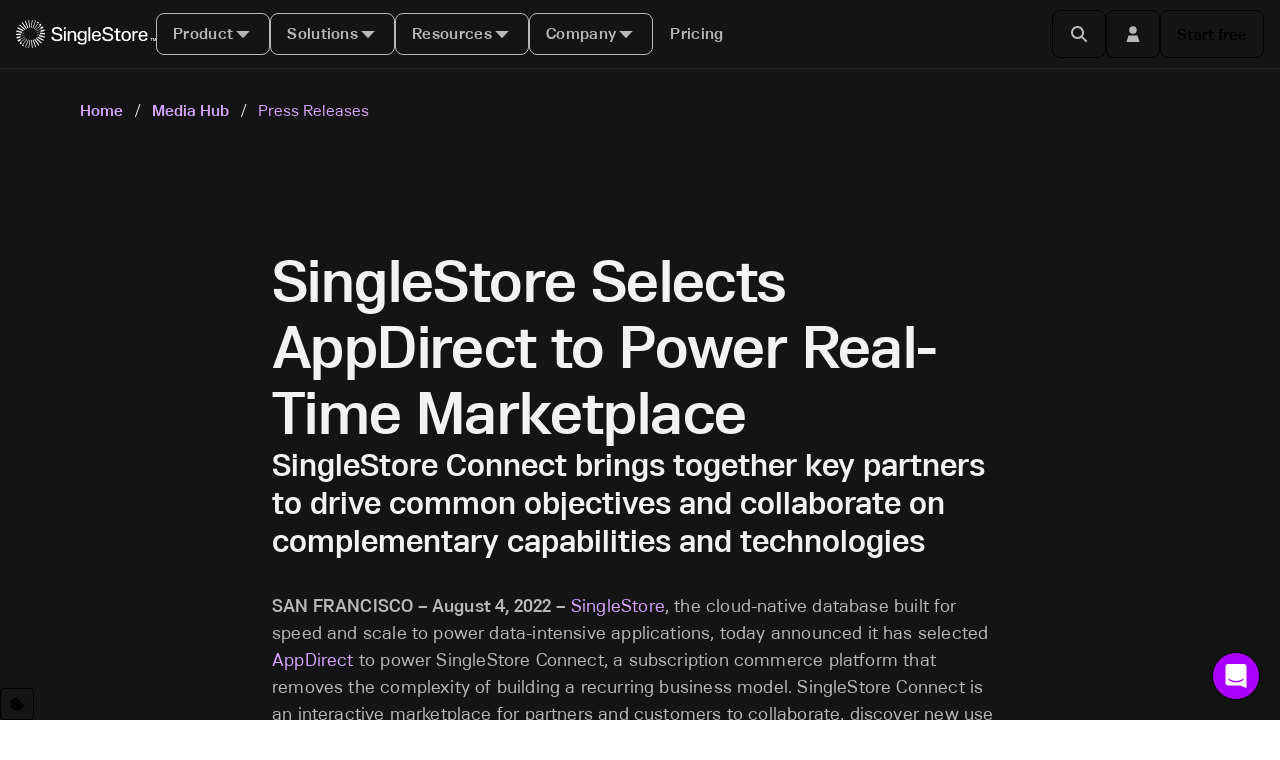

--- FILE ---
content_type: text/html
request_url: https://www.singlestore.com/media-hub/releases/singlestore-selects-appdirect-to-power-real-time-marketplace/
body_size: 68723
content:
<!DOCTYPE html><html lang="en"><head><meta name="viewport" content="width=device-width, initial-scale=1"/><meta charSet="utf-8"/><meta http-equiv="X-UA-Compatible" content="IE=edge"/><meta name="google-site-verification" content="WC0xNzwn7LVoSwf3TnPurxnJWU56ah_tylrzKcBW-cQ"/><meta name="msvalidate.01" content="4177C064F18A3EAE7CA5C7B16690B118"/><meta property="og:locale" content="en_US"/><meta name="generator" content="Gatsby 5.15.0"/><meta name="theme-color" content="#1b1a21"/><meta name="description" content="SingleStore Connect brings together key partners to drive common objectives and collaborate on complementary capabilities and technologies" data-gatsby-head="true"/><meta name="keywords" content="SingleStore, SingleStoreDB, real-time analytics, real time marketplace" data-gatsby-head="true"/><meta property="og:url" content="https://www.singlestore.com/media-hub/releases/singlestore-selects-appdirect-to-power-real-time-marketplace/" data-gatsby-head="true"/><meta property="og:image" content="https://images.contentstack.io/v3/assets/bltac01ee6daa3a1e14/blt65460a223657f85f/661047721952f027eefc0104/img_primary_opengraph_(1).png" data-gatsby-head="true"/><meta property="og:image:alt" content="SingleStore.com" data-gatsby-head="true"/><meta property="og:image:width" content="1200" data-gatsby-head="true"/><meta property="og:image:height" content="630" data-gatsby-head="true"/><meta property="og:title" content="SingleStore Selects AppDirect to Power Real-Time Marketplace" data-gatsby-head="true"/><meta property="og:site_name" content="SingleStore" data-gatsby-head="true"/><meta property="og:description" content="SingleStore Connect brings together key partners to drive common objectives and collaborate on complementary capabilities and technologies" data-gatsby-head="true"/><meta property="og:type" content="website" data-gatsby-head="true"/><meta name="twitter:title" content="SingleStore Selects AppDirect to Power Real-Time Marketplace" data-gatsby-head="true"/><meta name="twitter:card" content="summary_large_image" data-gatsby-head="true"/><meta name="twitter:site" content="@singlestoredb" data-gatsby-head="true"/><meta name="twitter:creator" content="@singlestoredb" data-gatsby-head="true"/><meta name="twitter:url" content="https://www.singlestore.com/media-hub/releases/singlestore-selects-appdirect-to-power-real-time-marketplace/" data-gatsby-head="true"/><meta name="twitter:description" content="SingleStore Connect brings together key partners to drive common objectives and collaborate on complementary capabilities and technologies" data-gatsby-head="true"/><style data-href="/styles.5de1e15d90b49bfb74f9.css" integrity="sha512-sKcwOltBiI69zz7LIfln+UO5lh1gF3yIvULP468awk0RzEjqcEGb8GyWfl1caZnlroywRyHeguWNAdZM8+E2sw==" data-identity="gatsby-global-css">@charset "UTF-8";.anchor-component{display:block;pointer-events:none;position:relative;top:calc(var(--nav-height, 0)*-1);-webkit-user-select:none;user-select:none;visibility:hidden}.anchor-component.buffer{top:calc(var(--nav-height, 0)*-2)}.sui-Separator{background-color:var(--sui-separator-color);display:block}.sui-Separator:where(.sui-color-primary){--sui-separator-color:var(--sui-color-border-primary)}.sui-Separator:where(.sui-color-secondary){--sui-separator-color:var(--sui-color-border-secondary)}.sui-Separator:where(.sui-color-brand){--sui-separator-color:var(--sui-color-border-brand)}.sui-Separator:where(.sui-color-info){--sui-separator-color:var(--sui-color-border-info)}.sui-Separator:where(.sui-color-positive){--sui-separator-color:var(--sui-color-border-positive)}.sui-Separator:where(.sui-color-warning){--sui-separator-color:var(--sui-color-border-warning)}.sui-Separator:where(.sui-color-critical){--sui-separator-color:var(--sui-color-border-critical)}.sui-Separator:where(.sui-r-orientation-horizontal){height:1px;width:var(--sui-separator-size)}.sui-Separator:where(.sui-r-orientation-vertical){height:var(--sui-separator-size);width:1px}@media (min-width:480px){.sui-Separator:where(.xs\:sui-r-orientation-horizontal){height:1px;width:var(--sui-separator-size)}.sui-Separator:where(.xs\:sui-r-orientation-vertical){height:var(--sui-separator-size);width:1px}}@media (min-width:768px){.sui-Separator:where(.sm\:sui-r-orientation-horizontal){height:1px;width:var(--sui-separator-size)}.sui-Separator:where(.sm\:sui-r-orientation-vertical){height:var(--sui-separator-size);width:1px}}@media (min-width:1024px){.sui-Separator:where(.md\:sui-r-orientation-horizontal){height:1px;width:var(--sui-separator-size)}.sui-Separator:where(.md\:sui-r-orientation-vertical){height:var(--sui-separator-size);width:1px}}@media (min-width:1440px){.sui-Separator:where(.lg\:sui-r-orientation-horizontal){height:1px;width:var(--sui-separator-size)}.sui-Separator:where(.lg\:sui-r-orientation-vertical){height:var(--sui-separator-size);width:1px}}@media (min-width:1920px){.sui-Separator:where(.xl\:sui-r-orientation-horizontal){height:1px;width:var(--sui-separator-size)}.sui-Separator:where(.xl\:sui-r-orientation-vertical){height:var(--sui-separator-size);width:1px}}.sui-Separator:where(.sui-r-size-1){--sui-separator-size:var(--sui-size-4x)}.sui-Separator:where(.sui-r-size-2){--sui-separator-size:var(--sui-size-6x)}.sui-Separator:where(.sui-r-size-3){--sui-separator-size:var(--sui-size-9x)}.sui-Separator:where(.sui-r-size-4){--sui-separator-size:100%}@media (min-width:480px){.sui-Separator:where(.xs\:sui-r-size-1){--sui-separator-size:var(--sui-size-4x)}.sui-Separator:where(.xs\:sui-r-size-2){--sui-separator-size:var(--sui-size-6x)}.sui-Separator:where(.xs\:sui-r-size-3){--sui-separator-size:var(--sui-size-9x)}.sui-Separator:where(.xs\:sui-r-size-4){--sui-separator-size:100%}}@media (min-width:768px){.sui-Separator:where(.sm\:sui-r-size-1){--sui-separator-size:var(--sui-size-4x)}.sui-Separator:where(.sm\:sui-r-size-2){--sui-separator-size:var(--sui-size-6x)}.sui-Separator:where(.sm\:sui-r-size-3){--sui-separator-size:var(--sui-size-9x)}.sui-Separator:where(.sm\:sui-r-size-4){--sui-separator-size:100%}}@media (min-width:1024px){.sui-Separator:where(.md\:sui-r-size-1){--sui-separator-size:var(--sui-size-4x)}.sui-Separator:where(.md\:sui-r-size-2){--sui-separator-size:var(--sui-size-6x)}.sui-Separator:where(.md\:sui-r-size-3){--sui-separator-size:var(--sui-size-9x)}.sui-Separator:where(.md\:sui-r-size-4){--sui-separator-size:100%}}@media (min-width:1440px){.sui-Separator:where(.lg\:sui-r-size-1){--sui-separator-size:var(--sui-size-4x)}.sui-Separator:where(.lg\:sui-r-size-2){--sui-separator-size:var(--sui-size-6x)}.sui-Separator:where(.lg\:sui-r-size-3){--sui-separator-size:var(--sui-size-9x)}.sui-Separator:where(.lg\:sui-r-size-4){--sui-separator-size:100%}}@media (min-width:1920px){.sui-Separator:where(.xl\:sui-r-size-1){--sui-separator-size:var(--sui-size-4x)}.sui-Separator:where(.xl\:sui-r-size-2){--sui-separator-size:var(--sui-size-6x)}.sui-Separator:where(.xl\:sui-r-size-3){--sui-separator-size:var(--sui-size-9x)}.sui-Separator:where(.xl\:sui-r-size-4){--sui-separator-size:100%}}:host,:root{--fa-font-solid:normal 900 1em/1 "Font Awesome 7 Free";--fa-font-regular:normal 400 1em/1 "Font Awesome 7 Free";--fa-font-light:normal 300 1em/1 "Font Awesome 7 Pro";--fa-font-thin:normal 100 1em/1 "Font Awesome 7 Pro";--fa-font-duotone:normal 900 1em/1 "Font Awesome 7 Duotone";--fa-font-duotone-regular:normal 400 1em/1 "Font Awesome 7 Duotone";--fa-font-duotone-light:normal 300 1em/1 "Font Awesome 7 Duotone";--fa-font-duotone-thin:normal 100 1em/1 "Font Awesome 7 Duotone";--fa-font-brands:normal 400 1em/1 "Font Awesome 7 Brands";--fa-font-sharp-solid:normal 900 1em/1 "Font Awesome 7 Sharp";--fa-font-sharp-regular:normal 400 1em/1 "Font Awesome 7 Sharp";--fa-font-sharp-light:normal 300 1em/1 "Font Awesome 7 Sharp";--fa-font-sharp-thin:normal 100 1em/1 "Font Awesome 7 Sharp";--fa-font-sharp-duotone-solid:normal 900 1em/1 "Font Awesome 7 Sharp Duotone";--fa-font-sharp-duotone-regular:normal 400 1em/1 "Font Awesome 7 Sharp Duotone";--fa-font-sharp-duotone-light:normal 300 1em/1 "Font Awesome 7 Sharp Duotone";--fa-font-sharp-duotone-thin:normal 100 1em/1 "Font Awesome 7 Sharp Duotone";--fa-font-slab-regular:normal 400 1em/1 "Font Awesome 7 Slab";--fa-font-slab-press-regular:normal 400 1em/1 "Font Awesome 7 Slab Press";--fa-font-whiteboard-semibold:normal 600 1em/1 "Font Awesome 7 Whiteboard";--fa-font-thumbprint-light:normal 300 1em/1 "Font Awesome 7 Thumbprint";--fa-font-notdog-solid:normal 900 1em/1 "Font Awesome 7 Notdog";--fa-font-notdog-duo-solid:normal 900 1em/1 "Font Awesome 7 Notdog Duo";--fa-font-etch-solid:normal 900 1em/1 "Font Awesome 7 Etch";--fa-font-jelly-regular:normal 400 1em/1 "Font Awesome 7 Jelly";--fa-font-jelly-fill-regular:normal 400 1em/1 "Font Awesome 7 Jelly Fill";--fa-font-jelly-duo-regular:normal 400 1em/1 "Font Awesome 7 Jelly Duo";--fa-font-chisel-regular:normal 400 1em/1 "Font Awesome 7 Chisel"}.svg-inline--fa{box-sizing:initial;display:var(--fa-display,inline-block);height:1em;overflow:visible;vertical-align:-.125em;width:var(--fa-width,1.25em)}.svg-inline--fa.fa-2xs{vertical-align:.1em}.svg-inline--fa.fa-xs{vertical-align:0}.svg-inline--fa.fa-sm{vertical-align:-.0714285714em}.svg-inline--fa.fa-lg{vertical-align:-.2em}.svg-inline--fa.fa-xl{vertical-align:-.25em}.svg-inline--fa.fa-2xl{vertical-align:-.3125em}.svg-inline--fa .fa-pull-start,.svg-inline--fa.fa-pull-left{float:inline-start;margin-inline-end:var(--fa-pull-margin,.3em)}.svg-inline--fa .fa-pull-end,.svg-inline--fa.fa-pull-right{float:inline-end;margin-inline-start:var(--fa-pull-margin,.3em)}.svg-inline--fa.fa-li{inset-block-start:.25em;inset-inline-start:calc(var(--fa-li-width, 2em)*-1);width:var(--fa-li-width,2em)}.fa-layers-counter,.fa-layers-text{display:inline-block;position:absolute;text-align:center}.fa-layers{display:inline-block;height:1em;position:relative;text-align:center;vertical-align:-.125em;width:var(--fa-width,1.25em)}.fa-layers .svg-inline--fa{inset:0;margin:auto;position:absolute;transform-origin:center center}.fa-layers-text{left:50%;top:50%;transform:translate(-50%,-50%);transform-origin:center center}.fa-layers-counter{background-color:var(--fa-counter-background-color,#ff253a);border-radius:var(--fa-counter-border-radius,1em);box-sizing:border-box;color:var(--fa-inverse,#fff);line-height:var(--fa-counter-line-height,1);max-width:var(--fa-counter-max-width,5em);min-width:var(--fa-counter-min-width,1.5em);overflow:hidden;padding:var(--fa-counter-padding,.25em .5em);right:var(--fa-right,0);text-overflow:ellipsis;top:var(--fa-top,0);transform:scale(var(--fa-counter-scale,.25));transform-origin:top right}.fa-layers-bottom-right{bottom:var(--fa-bottom,0);right:var(--fa-right,0);top:auto;transform:scale(var(--fa-layers-scale,.25));transform-origin:bottom right}.fa-layers-bottom-left{bottom:var(--fa-bottom,0);left:var(--fa-left,0);right:auto;top:auto;transform:scale(var(--fa-layers-scale,.25));transform-origin:bottom left}.fa-layers-top-right{right:var(--fa-right,0);top:var(--fa-top,0);transform:scale(var(--fa-layers-scale,.25));transform-origin:top right}.fa-layers-top-left{left:var(--fa-left,0);right:auto;top:var(--fa-top,0);transform:scale(var(--fa-layers-scale,.25));transform-origin:top left}.fa-1x{font-size:1em}.fa-2x{font-size:2em}.fa-3x{font-size:3em}.fa-4x{font-size:4em}.fa-5x{font-size:5em}.fa-6x{font-size:6em}.fa-7x{font-size:7em}.fa-8x{font-size:8em}.fa-9x{font-size:9em}.fa-10x{font-size:10em}.fa-2xs{font-size:.625em;line-height:.1em;vertical-align:.225em}.fa-xs{font-size:.75em;line-height:.08333em;vertical-align:.125em}.fa-sm{font-size:.875em;line-height:.07143em;vertical-align:.05357em}.fa-lg{font-size:1.25em;line-height:.05em;vertical-align:-.075em}.fa-xl{font-size:1.5em;line-height:.04167em;vertical-align:-.125em}.fa-2xl{font-size:2em;line-height:.03125em;vertical-align:-.1875em}.fa-width-auto{--fa-width:auto}.fa-fw,.fa-width-fixed{--fa-width:1.25em}.fa-ul{list-style-type:none;margin-inline-start:var(--fa-li-margin,2.5em);padding-inline-start:0}.fa-ul>li{position:relative}.fa-li{inset-inline-start:calc(var(--fa-li-width, 2em)*-1);line-height:inherit;position:absolute;text-align:center;width:var(--fa-li-width,2em)}.fa-border{border-color:var(--fa-border-color,#eee);border-radius:var(--fa-border-radius,.1em);border-style:var(--fa-border-style,solid);border-width:var(--fa-border-width,.0625em);box-sizing:var(--fa-border-box-sizing,content-box);padding:var(--fa-border-padding,.1875em .25em)}.fa-pull-left,.fa-pull-start{float:inline-start;margin-inline-end:var(--fa-pull-margin,.3em)}.fa-pull-end,.fa-pull-right{float:inline-end;margin-inline-start:var(--fa-pull-margin,.3em)}.fa-beat{animation-delay:var(--fa-animation-delay,0s);animation-direction:var(--fa-animation-direction,normal);animation-duration:var(--fa-animation-duration,1s);animation-iteration-count:var(--fa-animation-iteration-count,infinite);animation-name:fa-beat;animation-timing-function:var(--fa-animation-timing,ease-in-out)}.fa-bounce{animation-delay:var(--fa-animation-delay,0s);animation-direction:var(--fa-animation-direction,normal);animation-duration:var(--fa-animation-duration,1s);animation-iteration-count:var(--fa-animation-iteration-count,infinite);animation-name:fa-bounce;animation-timing-function:var(--fa-animation-timing,cubic-bezier(.28,.84,.42,1))}.fa-fade{animation-iteration-count:var(--fa-animation-iteration-count,infinite);animation-name:fa-fade;animation-timing-function:var(--fa-animation-timing,cubic-bezier(.4,0,.6,1))}.fa-beat-fade,.fa-fade{animation-delay:var(--fa-animation-delay,0s);animation-direction:var(--fa-animation-direction,normal);animation-duration:var(--fa-animation-duration,1s)}.fa-beat-fade{animation-iteration-count:var(--fa-animation-iteration-count,infinite);animation-name:fa-beat-fade;animation-timing-function:var(--fa-animation-timing,cubic-bezier(.4,0,.6,1))}.fa-flip{animation-delay:var(--fa-animation-delay,0s);animation-direction:var(--fa-animation-direction,normal);animation-duration:var(--fa-animation-duration,1s);animation-iteration-count:var(--fa-animation-iteration-count,infinite);animation-name:fa-flip;animation-timing-function:var(--fa-animation-timing,ease-in-out)}.fa-shake{animation-duration:var(--fa-animation-duration,1s);animation-iteration-count:var(--fa-animation-iteration-count,infinite);animation-name:fa-shake;animation-timing-function:var(--fa-animation-timing,linear)}.fa-shake,.fa-spin{animation-delay:var(--fa-animation-delay,0s);animation-direction:var(--fa-animation-direction,normal)}.fa-spin{animation-duration:var(--fa-animation-duration,2s);animation-iteration-count:var(--fa-animation-iteration-count,infinite);animation-name:fa-spin;animation-timing-function:var(--fa-animation-timing,linear)}.fa-spin-reverse{--fa-animation-direction:reverse}.fa-pulse,.fa-spin-pulse{animation-direction:var(--fa-animation-direction,normal);animation-duration:var(--fa-animation-duration,1s);animation-iteration-count:var(--fa-animation-iteration-count,infinite);animation-name:fa-spin;animation-timing-function:var(--fa-animation-timing,steps(8))}@media (prefers-reduced-motion:reduce){.fa-beat,.fa-beat-fade,.fa-bounce,.fa-fade,.fa-flip,.fa-pulse,.fa-shake,.fa-spin,.fa-spin-pulse{animation:none!important;transition:none!important}}@keyframes fa-beat{0%,90%{transform:scale(1)}45%{transform:scale(var(--fa-beat-scale,1.25))}}@keyframes fa-bounce{0%{transform:scale(1) translateY(0)}10%{transform:scale(var(--fa-bounce-start-scale-x,1.1),var(--fa-bounce-start-scale-y,.9)) translateY(0)}30%{transform:scale(var(--fa-bounce-jump-scale-x,.9),var(--fa-bounce-jump-scale-y,1.1)) translateY(var(--fa-bounce-height,-.5em))}50%{transform:scale(var(--fa-bounce-land-scale-x,1.05),var(--fa-bounce-land-scale-y,.95)) translateY(0)}57%{transform:scale(1) translateY(var(--fa-bounce-rebound,-.125em))}64%{transform:scale(1) translateY(0)}to{transform:scale(1) translateY(0)}}@keyframes fa-fade{50%{opacity:var(--fa-fade-opacity,.4)}}@keyframes fa-beat-fade{0%,to{opacity:var(--fa-beat-fade-opacity,.4);transform:scale(1)}50%{opacity:1;transform:scale(var(--fa-beat-fade-scale,1.125))}}@keyframes fa-flip{50%{transform:rotate3d(var(--fa-flip-x,0),var(--fa-flip-y,1),var(--fa-flip-z,0),var(--fa-flip-angle,-180deg))}}@keyframes fa-shake{0%{transform:rotate(-15deg)}4%{transform:rotate(15deg)}24%,8%{transform:rotate(-18deg)}12%,28%{transform:rotate(18deg)}16%{transform:rotate(-22deg)}20%{transform:rotate(22deg)}32%{transform:rotate(-12deg)}36%{transform:rotate(12deg)}40%,to{transform:rotate(0deg)}}@keyframes fa-spin{0%{transform:rotate(0deg)}to{transform:rotate(1turn)}}.fa-rotate-90{transform:rotate(90deg)}.fa-rotate-180{transform:rotate(180deg)}.fa-rotate-270{transform:rotate(270deg)}.fa-flip-horizontal{transform:scaleX(-1)}.fa-flip-vertical{transform:scaleY(-1)}.fa-flip-both,.fa-flip-horizontal.fa-flip-vertical{transform:scale(-1)}.fa-rotate-by{transform:rotate(var(--fa-rotate-angle,0))}.svg-inline--fa .fa-primary{fill:var(--fa-primary-color,currentColor);opacity:var(--fa-primary-opacity,1)}.svg-inline--fa .fa-secondary{fill:var(--fa-secondary-color,currentColor)}.svg-inline--fa .fa-secondary,.svg-inline--fa.fa-swap-opacity .fa-primary{opacity:var(--fa-secondary-opacity,.4)}.svg-inline--fa.fa-swap-opacity .fa-secondary{opacity:var(--fa-primary-opacity,1)}.svg-inline--fa mask .fa-primary,.svg-inline--fa mask .fa-secondary{fill:#000}.svg-inline--fa.fa-inverse{fill:var(--fa-inverse,#fff)}.fa-stack{display:inline-block;height:2em;line-height:2em;position:relative;vertical-align:middle;width:2.5em}.fa-inverse{color:var(--fa-inverse,#fff)}.svg-inline--fa.fa-stack-1x{height:1em;width:1.25em}.svg-inline--fa.fa-stack-2x{height:2em;width:2.5em}.fa-stack-1x,.fa-stack-2x{bottom:0;left:0;margin:auto;position:absolute;right:0;top:0;z-index:var(--fa-stack-z-index,auto)}.icon-component.margin-right{margin-right:.5em}.icon-component.margin-left{margin-left:.25em}.sui-c-button__group{display:inline-flex}.sui-c-button__group.sui-c-button__group--attached>:first-child:not(:last-child),.sui-c-button__group.sui-c-button__group--attached>:first-child:not(:last-child) .sui-c-button{border-bottom-right-radius:0;border-top-right-radius:0}.sui-c-button__group.sui-c-button__group--attached>:not(:last-child).sui-c-button--variant-solid-brand{border-right:1px solid var(--sui-color-base-purple-12-on-light)}.sui-c-button__group.sui-c-button__group--attached>:not(:last-child).sui-c-button--variant-solid-neutral{border-right:1px solid var(--sui-color-base-neutral-10)}.sui-c-button__group.sui-c-button__group--attached>:not(:first-child,:last-child),.sui-c-button__group.sui-c-button__group--attached>:not(:first-child,:last-child) .sui-c-button{border-radius:0}.sui-c-button__group.sui-c-button__group--attached>:not(:first-child):last-child,.sui-c-button__group.sui-c-button__group--attached>:not(:first-child):last-child .sui-c-button{border-bottom-left-radius:0;border-top-left-radius:0}.sui-c-icon{fill:currentcolor;aspect-ratio:1;display:inline-block;vertical-align:middle}.sui-c-spinner{--sui-component-spinner-background-color:var(--sui-color-base-neutral-300);--sui-component-spinner-thumb-color:var(--sui-color-base-purple-900);animation:spinner-spin .8s linear infinite;border:.15em solid var(--sui-component-spinner-background-color);border-left-color:var(--sui-component-spinner-thumb-color);border-radius:50%;display:inline-block;height:1em;width:1em}@keyframes spinner-spin{0%{transform:rotate(0deg)}to{transform:rotate(1turn)}}.sui-c-code--appearance-surface{background-color:var(--sui-color-background-code);border:var(--sui-border-width-1px) var(--sui-border-style-solid) var(--sui-color-border-subtle);border-radius:var(--sui-radius-md);color:var(--sui-color-text-mid-contrast);font-family:var(--sui-font-family-mono);padding:var(--sui-space-xs);word-break:break-word}.sui-c-heading{margin:0;position:relative}.sui-c-heading__anchor{--sui-component-heading-anchor-padding-right:0.2em;--sui-component-heading-anchor-size:(1em + var(--sui-component-heading-anchor-padding-right));color:var(--sui-color-base-neutral-700);left:calc(var(--sui-component-heading-anchor-size)*-1);line-height:1;opacity:0;padding-right:var(--sui-component-heading-anchor-padding-right);position:absolute}.sui-c-heading:hover .sui-c-heading__anchor,.sui-c-heading__anchor:focus,.sui-c-heading__anchor:hover{opacity:1}.sui-c-heading__anchor:focus{margin-right:var(--sui-component-heading-anchor-padding-right);padding-right:0}.sui-c-paragraph{margin:0}:root{--sui-component-button-height:var(--sui-size-4x);--sui-component-button-background-color:#0000;--sui-component-button-border-color:#0000;--sui-component-button-text-color:currentcolor;--sui-component-button-opacity:0.001%}.sui-c-button{all:unset;align-items:center;background-color:color-mix(in srgb,var(--sui-component-button-background-color),#0000 var(--sui-component-button-opacity));border:1px solid;border-color:color-mix(in srgb,var(--sui-component-button-border-color),#0000 var(--sui-component-button-opacity));box-sizing:border-box;color:color-mix(in srgb,var(--sui-component-button-text-color),#0000 var(--sui-component-button-opacity));cursor:pointer;display:inline-flex;font-family:var(--sui-font-family-sans);font-weight:var(--sui-font-weight-bold);height:var(--sui-component-button-height);justify-content:center;line-height:1;min-height:var(--sui-component-button-height);text-decoration:none!important;transition:background-color .1s ease-in-out;-webkit-user-select:none;-moz-user-select:none;user-select:none;vertical-align:middle;white-space:nowrap}.sui-c-button--disabled,.sui-c-button:disabled,.sui-c-button[data-disabled]{--sui-component-button-opacity:60%;cursor:not-allowed;pointer-events:none}.sui-c-button .sui-c-spinner{--sui-component-spinner-thumb-color:var( --sui-component-button-text-color )}.sui-c-button--variant-solid-brand{--sui-component-button-background-color:var( --sui-color-background-primary-solid );--sui-component-button-text-color:var(--sui-color-text-inverse)}.sui-c-button--variant-solid-brand:focus-visible,.sui-c-button--variant-solid-brand[data-state=open]{outline:solid 2px var(--sui-color-base-purple-10);outline-offset:2px}.sui-c-button--variant-solid-brand:hover{--sui-component-button-background-color:var( --sui-color-base-purple-11 );--sui-component-button-border-color:var(--sui-color-base-purple-11)}.sui-c-button--variant-solid-brand:active{--sui-component-button-background-color:var( --sui-color-base-purple-10 )}.sui-c-button--variant-solid-neutral{--sui-component-button-background-color:var( --sui-color-background-inverse );--sui-component-button-text-color:var(--sui-color-text-inverse)}.sui-c-button--variant-solid-neutral:focus-visible,.sui-c-button--variant-solid-neutral[data-state=open]{outline:solid 2px var(--sui-color-base-neutral-11);outline-offset:2px}.sui-c-button--variant-solid-neutral:hover{--sui-component-button-background-color:var( --sui-color-base-neutral-11 );--sui-component-button-border-color:var(--sui-color-base-neutral-11)}.sui-c-button--variant-solid-neutral:active{--sui-component-button-background-color:var( --sui-color-base-neutral-10 )}.sui-c-button--variant-outline-brand{--sui-component-button-border-color:var(--sui-color-base-purple-6);--sui-component-button-text-color:var(--sui-color-text-primary);--sui-component-button-background-color:var( --sui-color-background-surface )}.sui-c-button--variant-outline-brand:active,.sui-c-button--variant-outline-brand:focus-visible,.sui-c-button--variant-outline-brand:hover{--sui-component-button-border-color:var(--sui-color-base-purple-7)}.sui-c-button--variant-outline-brand.sui-c-button--highlighted,.sui-c-button--variant-outline-brand:focus-visible,.sui-c-button--variant-outline-brand[data-state=open]{--sui-component-button-background-color:var(--sui-color-base-purple-2)}.sui-c-button--variant-outline-brand:focus-visible,.sui-c-button--variant-outline-brand[data-state=open]{outline:solid 2px var(--sui-color-base-purple-8);outline-offset:2px}.sui-c-button--variant-outline-brand:hover{--sui-component-button-background-color:var(--sui-color-base-purple-3)}.sui-c-button--variant-outline-brand:active{--sui-component-button-background-color:var(--sui-color-base-purple-4)}.sui-c-button--variant-outline-neutral{--sui-component-button-border-color:var(--sui-color-base-neutral-6);--sui-component-button-text-color:var(--sui-color-text-mid-contrast);--sui-component-button-background-color:var( --sui-color-background-surface )}.sui-c-button--variant-outline-neutral:active,.sui-c-button--variant-outline-neutral:focus-visible,.sui-c-button--variant-outline-neutral:hover{--sui-component-button-border-color:var(--sui-color-base-neutral-7)}.sui-c-button--variant-outline-neutral.sui-c-button--highlighted,.sui-c-button--variant-outline-neutral:focus-visible,.sui-c-button--variant-outline-neutral[data-state=open]{--sui-component-button-background-color:var( --sui-color-base-neutral-3 )}.sui-c-button--variant-outline-neutral:focus-visible,.sui-c-button--variant-outline-neutral[data-state=open]{outline:solid 2px var(--sui-color-base-neutral-8);outline-offset:2px}.sui-c-button--variant-outline-neutral:hover{--sui-component-button-background-color:var( --sui-color-base-neutral-2 )}.sui-c-button--variant-outline-neutral:active{--sui-component-button-background-color:var( --sui-color-base-neutral-4 )}.sui-c-button--variant-ghost-brand{--sui-component-button-text-color:var(--sui-color-text-primary)}.sui-c-button--variant-ghost-brand:active,.sui-c-button--variant-ghost-brand:focus-visible,.sui-c-button--variant-ghost-brand:hover{--sui-component-button-border-color:var(--sui-color-base-purple-4)}.sui-c-button--variant-ghost-brand.sui-c-button--highlighted,.sui-c-button--variant-ghost-brand:focus-visible,.sui-c-button--variant-ghost-brand[data-state=open]{--sui-component-button-background-color:var(--sui-color-base-purple-3)}.sui-c-button--variant-ghost-brand:focus-visible,.sui-c-button--variant-ghost-brand[data-state=open]{outline:solid 2px var(--sui-color-base-purple-6);outline-offset:2px}.sui-c-button--variant-ghost-brand:hover{--sui-component-button-background-color:var(--sui-color-base-purple-2)}.sui-c-button--variant-ghost-brand:active{--sui-component-button-background-color:var(--sui-color-base-purple-4)}.sui-c-button--variant-ghost-neutral{--sui-component-button-text-color:var(--sui-color-text-mid-contrast)}.sui-c-button--variant-ghost-neutral:active,.sui-c-button--variant-ghost-neutral:focus-visible,.sui-c-button--variant-ghost-neutral:hover{--sui-component-button-border-color:var(--sui-color-base-neutral-4)}.sui-c-button--variant-ghost-neutral.sui-c-button--highlighted,.sui-c-button--variant-ghost-neutral:focus-visible,.sui-c-button--variant-ghost-neutral[data-state=open]{--sui-component-button-background-color:var( --sui-color-base-neutral-3 )}.sui-c-button--variant-ghost-neutral:focus-visible,.sui-c-button--variant-ghost-neutral[data-state=open]{outline:solid 2px var(--sui-color-base-neutral-6);outline-offset:2px}.sui-c-button--variant-ghost-neutral:hover{--sui-component-button-background-color:var( --sui-color-base-neutral-2 )}.sui-c-button--variant-ghost-neutral:active{--sui-component-button-background-color:var( --sui-color-base-neutral-4 )}.sui-c-button--variant-outline-danger{--sui-component-button-border-color:var(--sui-color-base-red-6);--sui-component-button-text-color:var(--sui-color-text-critical);--sui-component-button-background-color:var( --sui-color-background-surface )}.sui-c-button--variant-outline-danger:active,.sui-c-button--variant-outline-danger:focus-visible,.sui-c-button--variant-outline-danger:hover{--sui-component-button-border-color:var(--sui-color-base-red-7)}.sui-c-button--variant-outline-danger:focus-visible,.sui-c-button--variant-outline-danger[data-state=open]{--sui-component-button-background-color:var(--sui-color-base-red-3);outline:solid 2px var(--sui-color-base-red-8);outline-offset:2px}.sui-c-button--variant-outline-danger:hover{--sui-component-button-background-color:var(--sui-color-base-red-2)}.sui-c-button--variant-outline-danger:active{--sui-component-button-background-color:var(--sui-color-base-red-4)}.sui-c-button--size-large{--sui-component-button-height:var(--sui-size-6x);border-radius:var(--sui-radius-lg);font-size:var(--sui-font-size-base-8);gap:var(--sui-space-1-25x);padding:0 var(--sui-space-2x)}.sui-c-button--size-medium{--sui-component-button-height:var(--sui-size-4x);border-radius:var(--sui-radius-md);font-size:var(--sui-font-size-base-6);gap:var(--sui-space-0-75x);padding:0 var(--sui-space-1-25x)}.sui-c-button--size-small{--sui-component-button-height:var(--sui-size-3x);border-radius:var(--sui-radius-sm);font-size:var(--sui-font-size-base-4);gap:var(--sui-space-0-5x);padding:0 var(--sui-space-1x)}.sui-c-button--square{min-width:var(--sui-component-button-height);padding:0;width:var(--sui-component-button-height)}.sui-c-alert{--sui-component-alert-text-color:var( --sui-component-alert-variant-info-text-color );border-left:var(--sui-border-width-4px) var(--sui-border-style-solid) var(--sui-component-alert-text-color);border-radius:var(--sui-radius-md);display:flex;flex-direction:row;gap:var(--sui-space-1x);overflow-wrap:anywhere;padding:var(--sui-space-1x) var(--sui-space-2x) var(--sui-space-1x) var(--sui-space-1x);position:relative;text-align:left}.sui-c-alert:where(.sui-c-alert--variant-positive){--sui-component-alert-text-color:var( --sui-component-alert-variant-positive-text-color );background-color:var(--sui-component-alert-variant-positive-background-color)}.sui-c-alert:where(.sui-c-alert--variant-warning){--sui-component-alert-text-color:var( --sui-component-alert-variant-warning-text-color );background-color:var(--sui-component-alert-variant-warning-background-color)}.sui-c-alert:where(.sui-c-alert--variant-critical){--sui-component-alert-text-color:var( --sui-component-alert-variant-critical-text-color );background-color:var(--sui-component-alert-variant-critical-background-color)}.sui-c-alert:where(.sui-c-alert--variant-info){--sui-component-alert-text-color:var( --sui-component-alert-variant-info-text-color );background-color:var(--sui-component-alert-variant-info-background-color)}.sui-c-alert:where(.sui-c-alert--loading){--sui-component-alert-text-color:var( --sui-component-alert-variant-info-text-color );background-color:var(--sui-component-alert-variant-info-background-color)}.sui-c-alert:where(.sui-c-alert--square-corners){border-radius:0}.sui-c-alert__icon-wrapper{align-items:flex-start;display:flex}.sui-c-alert__icon{color:var(--sui-component-alert-text-color)}.sui-c-alert__body{display:flex;flex-direction:column;gap:var(--sui-space-0-5x)}.sui-c-alert__title{display:inline-block}.sui-c-alert__title+.sui-c-alert__description{color:var(--sui-color-text-mid-contrast)}.sui-c-alert__description:only-child,.sui-c-alert__icon-wrapper+.sui-c-alert__description{color:var(--sui-color-text-high-contrast)}.sui-c-alert__close-button{position:absolute;right:0;top:0}.Button-module--unstyled--82145{display:inline-block;height:auto;min-height:0;padding:0;text-align:left;white-space:normal}.Button-module--large--fd036:not(.Button-module--unstyled--82145),.Button-module--medium--d4f68:not(.Button-module--unstyled--82145){height:unset;line-height:var(--sui-line-height-3);padding-bottom:var(--sui-space-0-5x);padding-top:var(--sui-space-0-5x);white-space:normal}.Button-module--button-component--6bfab:not(.Button-module--unstyled--82145){transition:var(--transition-fast)}.Button-module--button-component--6bfab:not(.Button-module--unstyled--82145):not(.Button-module--sui-c-button--disabled--242b9):focus,.Button-module--button-component--6bfab:not(.Button-module--unstyled--82145):not(.Button-module--sui-c-button--disabled--242b9):hover{transform:translateY(-1px)}.Button-module--button-component--6bfab:not(.Button-module--unstyled--82145):not(.Button-module--sui-c-button--disabled--242b9):active{transform:none}.Button-module--button-component--6bfab.Button-module--slim--bbdf0{height:auto;min-height:0;padding:0}.Button-module--button-component--6bfab.Button-module--slim--bbdf0:hover{--sui-component-button-background-color:#0000;--sui-component-button-border-color:#0000}.sui-c-text--variant-tag-1{color:var(--sui-color-text-mid-contrast)}.sui-c-text--variant-display-heading-1{font-size:var(--sui-font-size-display-heading-1);font-weight:var(--sui-font-weight-display-heading-1);letter-spacing:var(--sui-letter-spacing-display-heading-1);line-height:var(--sui-line-height-display-heading-1)}.sui-c-text--variant-display-heading-1,.sui-c-text--variant-display-heading-2{color:var(--sui-color-text-high-contrast);font-family:var(--sui-font-family-sans)}.sui-c-text--variant-display-heading-2{font-size:var(--sui-font-size-heading-8-mobile);font-weight:var(--sui-font-weight-heading-8);letter-spacing:var(--sui-letter-spacing-heading-8);line-height:var(--sui-line-height-heading-8)}@media(min-width:480px){.sui-c-text--variant-display-heading-2{font-size:var(--sui-font-size-heading-8)}}@media(min-width:768px){.sui-c-text--variant-display-heading-2{font-size:var(--sui-font-size-display-heading-2);font-weight:var(--sui-font-weight-display-heading-2);letter-spacing:var(--sui-letter-spacing-display-heading-2);line-height:var(--sui-line-height-display-heading-2)}}.sui-c-text--center-align{margin-left:auto;margin-right:auto;max-width:var(--sui-size-100x);text-align:center}.Heading-module--heading--42432{scroll-margin-top:100px}.Heading-module--anchor-icon--c4837{width:var(--heading-anchor-width)}.Heading-module--heading-anchor--6e77f{left:unset;margin-left:calc((var(--heading-anchor-width) + var(--sui-component-heading-anchor-padding-right))*-1);position:relative}.Code-module--code-container--70b9f{background-color:var(--sui-color-background-surface-raised-2);border:var(--border-1px-solid-subtle);border-radius:var(--sui-radius-md)}.sui-c-card{background-color:var(--sui-color-background-surface);border:1px solid var(--sui-color-border-subtle);border-radius:var(--sui-radius-md);padding:var(--sui-space-1x)}.sui-c-card:is(button,a,.sui-c-card--interactive){cursor:pointer;transition-duration:.15s;transition-property:box-shadow,transform;transition-timing-function:ease-in-out}.sui-c-card:is(button,a,.sui-c-card--interactive):focus,.sui-c-card:is(button,a,.sui-c-card--interactive):hover{box-shadow:var(--sui-shadow-1);transform:translateY(var(--sui-space-negative-0-25x))}@media(prefers-reduced-motion:reduce){.sui-c-card:is(button,a,.sui-c-card--interactive){transition-property:box-shadow}.sui-c-card:is(button,a,.sui-c-card--interactive):focus,.sui-c-card:is(button,a,.sui-c-card--interactive):hover{transform:unset}}.sui-c-card:is(button,a,.sui-c-card--interactive).sui-c-card--disable-motion{transition-property:box-shadow}.sui-c-card:is(button,a,.sui-c-card--interactive).sui-c-card--disable-motion:focus,.sui-c-card:is(button,a,.sui-c-card--interactive).sui-c-card--disable-motion:hover{transform:unset}.sui-c-card:is(button){align-items:unset;text-align:unset}.sui-c-card:is(a){display:inherit;text-decoration:none}.Flyout-module--flyout--f5f88{border-left:var(--border-1px-solid-subtle);border-top:var(--border-1px-solid-subtle);max-width:620px;top:100%;z-index:var(--z-index-flyout)}.Flyout-module--flyout--f5f88.Flyout-module--open--12bf1{top:var(--nav-height,0)}.Flyout-module--flyout--f5f88 .Flyout-module--header-row--ef730{border-bottom:var(--border-1px-solid-subtle)}.sui-c-popover__content{background-color:var(--sui-color-background-surface);border:1px solid var(--sui-color-border-subtle);border-radius:var(--sui-radius-md);box-shadow:0 2px 4px 0 #282c3440;min-width:var(--sui-size-35x);padding:var(--sui-space-2x);position:relative;z-index:var(--sui-z-index-popover)}.sui-c-popover__close{all:unset;align-items:center;border-radius:var(--sui-radius-md);color:var(--sui-color-text-low-contrast);cursor:pointer;display:inline-flex;font-size:10px;height:var(--sui-space-3x);justify-content:center;position:absolute;right:var(--sui-space-1x);top:var(--sui-space-1x);width:var(--sui-space-3x)}.sui-c-popover__close:focus-visible{background-color:var(--sui-color-background-surface-focus);outline:2px solid var(--sui-color-border-focus)}.sui-c-popover__close:hover{background-color:var(--sui-color-background-surface-hover)}.sui-c-popover__close:active{background-color:unset}.sui-AvatarRoot{align-items:center;display:inline-flex;flex-shrink:0;height:var(--sui-avatar-size);justify-content:center;letter-spacing:var(--sui-avatar-letter-spacing);position:relative;-webkit-user-select:none;-moz-user-select:none;user-select:none;vertical-align:middle;width:var(--sui-avatar-size)}.sui-AvatarRoot:where(.sui-radius-circle){border-radius:var(--sui-radius-round)}.sui-AvatarRoot:where(.sui-radius-rounded){border-radius:var(--sui-avatar-radius)}.sui-AvatarImage{border-radius:inherit;height:100%;left:0;-o-object-fit:cover;object-fit:cover;position:absolute;top:0;width:100%}.sui-AvatarImage:before{content:"";display:block}.sui-AvatarFallback,.sui-AvatarImage:before{background-color:var(--sui-avatar-fallback-background-color);height:100%;width:100%}.sui-AvatarFallback{align-items:center;border-radius:inherit;color:var(--sui-avatar-fallback-text-color);display:flex;font-family:var(--sui-font-family-sans);font-style:normal;font-weight:var(--sui-font-weight-medium);justify-content:center;text-transform:uppercase;z-index:0}.sui-AvatarFallback:where(.sui-one-letter){font-size:var(--sui-avatar-fallback-one-letter-font-size)}.sui-AvatarFallback:where(.sui-two-letters){font-size:var(--sui-avatar-fallback-two-letters-font-size,var(--sui-avatar-fallback-one-letter-font-size))}.sui-AvatarRoot:where(.sui-r-size-1){--sui-avatar-size:var(--sui-size-3x);--sui-avatar-fallback-one-letter-font-size:var( --sui-font-size-base-6 );--sui-avatar-fallback-two-letters-font-size:var( --sui-font-size-base-4 );--sui-avatar-radius:var(--sui-radius-md);--sui-avatar-letter-spacing:var(--sui-letter-spacing-1)}.sui-AvatarRoot:where(.sui-r-size-2){--sui-avatar-size:var(--sui-size-4x);--sui-avatar-fallback-one-letter-font-size:var( --sui-font-size-base-8 );--sui-avatar-fallback-two-letters-font-size:var( --sui-font-size-base-6 );--sui-avatar-radius:var(--sui-radius-md);--sui-avatar-letter-spacing:var(--sui-letter-spacing-1)}.sui-AvatarRoot:where(.sui-r-size-3){--sui-avatar-size:var(--sui-size-5x);--sui-avatar-fallback-one-letter-font-size:var( --sui-font-size-base-10 );--sui-avatar-fallback-two-letters-font-size:var( --sui-font-size-base-8 );--sui-avatar-radius:var(--sui-radius-md);--sui-avatar-letter-spacing:var(--sui-letter-spacing-2)}.sui-AvatarRoot:where(.sui-r-size-4){--sui-avatar-size:var(--sui-size-6x);--sui-avatar-fallback-one-letter-font-size:var( --sui-font-size-base-12 );--sui-avatar-fallback-two-letters-font-size:var( --sui-font-size-base-10 );--sui-avatar-radius:var(--sui-radius-md);--sui-avatar-letter-spacing:var(--sui-letter-spacing-2)}@media (min-width:480px){.sui-AvatarRoot:where(.xs\:sui-r-size-1){--sui-avatar-size:var(--sui-size-3x);--sui-avatar-fallback-one-letter-font-size:var( --sui-font-size-base-6 );--sui-avatar-fallback-two-letters-font-size:var( --sui-font-size-base-4 );--sui-avatar-radius:var(--sui-radius-md);--sui-avatar-letter-spacing:var(--sui-letter-spacing-1)}.sui-AvatarRoot:where(.xs\:sui-r-size-2){--sui-avatar-size:var(--sui-size-4x);--sui-avatar-fallback-one-letter-font-size:var( --sui-font-size-base-8 );--sui-avatar-fallback-two-letters-font-size:var( --sui-font-size-base-6 );--sui-avatar-radius:var(--sui-radius-md);--sui-avatar-letter-spacing:var(--sui-letter-spacing-1)}.sui-AvatarRoot:where(.xs\:sui-r-size-3){--sui-avatar-size:var(--sui-size-5x);--sui-avatar-fallback-one-letter-font-size:var( --sui-font-size-base-10 );--sui-avatar-fallback-two-letters-font-size:var( --sui-font-size-base-8 );--sui-avatar-radius:var(--sui-radius-md);--sui-avatar-letter-spacing:var(--sui-letter-spacing-2)}.sui-AvatarRoot:where(.xs\:sui-r-size-4){--sui-avatar-size:var(--sui-size-6x);--sui-avatar-fallback-one-letter-font-size:var( --sui-font-size-base-12 );--sui-avatar-fallback-two-letters-font-size:var( --sui-font-size-base-10 );--sui-avatar-radius:var(--sui-radius-md);--sui-avatar-letter-spacing:var(--sui-letter-spacing-2)}}@media (min-width:768px){.sui-AvatarRoot:where(.sm\:sui-r-size-1){--sui-avatar-size:var(--sui-size-3x);--sui-avatar-fallback-one-letter-font-size:var( --sui-font-size-base-6 );--sui-avatar-fallback-two-letters-font-size:var( --sui-font-size-base-4 );--sui-avatar-radius:var(--sui-radius-md);--sui-avatar-letter-spacing:var(--sui-letter-spacing-1)}.sui-AvatarRoot:where(.sm\:sui-r-size-2){--sui-avatar-size:var(--sui-size-4x);--sui-avatar-fallback-one-letter-font-size:var( --sui-font-size-base-8 );--sui-avatar-fallback-two-letters-font-size:var( --sui-font-size-base-6 );--sui-avatar-radius:var(--sui-radius-md);--sui-avatar-letter-spacing:var(--sui-letter-spacing-1)}.sui-AvatarRoot:where(.sm\:sui-r-size-3){--sui-avatar-size:var(--sui-size-5x);--sui-avatar-fallback-one-letter-font-size:var( --sui-font-size-base-10 );--sui-avatar-fallback-two-letters-font-size:var( --sui-font-size-base-8 );--sui-avatar-radius:var(--sui-radius-md);--sui-avatar-letter-spacing:var(--sui-letter-spacing-2)}.sui-AvatarRoot:where(.sm\:sui-r-size-4){--sui-avatar-size:var(--sui-size-6x);--sui-avatar-fallback-one-letter-font-size:var( --sui-font-size-base-12 );--sui-avatar-fallback-two-letters-font-size:var( --sui-font-size-base-10 );--sui-avatar-radius:var(--sui-radius-md);--sui-avatar-letter-spacing:var(--sui-letter-spacing-2)}}@media (min-width:1024px){.sui-AvatarRoot:where(.md\:sui-r-size-1){--sui-avatar-size:var(--sui-size-3x);--sui-avatar-fallback-one-letter-font-size:var( --sui-font-size-base-6 );--sui-avatar-fallback-two-letters-font-size:var( --sui-font-size-base-4 );--sui-avatar-radius:var(--sui-radius-md);--sui-avatar-letter-spacing:var(--sui-letter-spacing-1)}.sui-AvatarRoot:where(.md\:sui-r-size-2){--sui-avatar-size:var(--sui-size-4x);--sui-avatar-fallback-one-letter-font-size:var( --sui-font-size-base-8 );--sui-avatar-fallback-two-letters-font-size:var( --sui-font-size-base-6 );--sui-avatar-radius:var(--sui-radius-md);--sui-avatar-letter-spacing:var(--sui-letter-spacing-1)}.sui-AvatarRoot:where(.md\:sui-r-size-3){--sui-avatar-size:var(--sui-size-5x);--sui-avatar-fallback-one-letter-font-size:var( --sui-font-size-base-10 );--sui-avatar-fallback-two-letters-font-size:var( --sui-font-size-base-8 );--sui-avatar-radius:var(--sui-radius-md);--sui-avatar-letter-spacing:var(--sui-letter-spacing-2)}.sui-AvatarRoot:where(.md\:sui-r-size-4){--sui-avatar-size:var(--sui-size-6x);--sui-avatar-fallback-one-letter-font-size:var( --sui-font-size-base-12 );--sui-avatar-fallback-two-letters-font-size:var( --sui-font-size-base-10 );--sui-avatar-radius:var(--sui-radius-md);--sui-avatar-letter-spacing:var(--sui-letter-spacing-2)}}@media (min-width:1440px){.sui-AvatarRoot:where(.lg\:sui-r-size-1){--sui-avatar-size:var(--sui-size-3x);--sui-avatar-fallback-one-letter-font-size:var( --sui-font-size-base-6 );--sui-avatar-fallback-two-letters-font-size:var( --sui-font-size-base-4 );--sui-avatar-radius:var(--sui-radius-md);--sui-avatar-letter-spacing:var(--sui-letter-spacing-1)}.sui-AvatarRoot:where(.lg\:sui-r-size-2){--sui-avatar-size:var(--sui-size-4x);--sui-avatar-fallback-one-letter-font-size:var( --sui-font-size-base-8 );--sui-avatar-fallback-two-letters-font-size:var( --sui-font-size-base-6 );--sui-avatar-radius:var(--sui-radius-md);--sui-avatar-letter-spacing:var(--sui-letter-spacing-1)}.sui-AvatarRoot:where(.lg\:sui-r-size-3){--sui-avatar-size:var(--sui-size-5x);--sui-avatar-fallback-one-letter-font-size:var( --sui-font-size-base-10 );--sui-avatar-fallback-two-letters-font-size:var( --sui-font-size-base-8 );--sui-avatar-radius:var(--sui-radius-md);--sui-avatar-letter-spacing:var(--sui-letter-spacing-2)}.sui-AvatarRoot:where(.lg\:sui-r-size-4){--sui-avatar-size:var(--sui-size-6x);--sui-avatar-fallback-one-letter-font-size:var( --sui-font-size-base-12 );--sui-avatar-fallback-two-letters-font-size:var( --sui-font-size-base-10 );--sui-avatar-radius:var(--sui-radius-md);--sui-avatar-letter-spacing:var(--sui-letter-spacing-2)}}@media (min-width:1920px){.sui-AvatarRoot:where(.xl\:sui-r-size-1){--sui-avatar-size:var(--sui-size-3x);--sui-avatar-fallback-one-letter-font-size:var( --sui-font-size-base-6 );--sui-avatar-fallback-two-letters-font-size:var( --sui-font-size-base-4 );--sui-avatar-radius:var(--sui-radius-md);--sui-avatar-letter-spacing:var(--sui-letter-spacing-1)}.sui-AvatarRoot:where(.xl\:sui-r-size-2){--sui-avatar-size:var(--sui-size-4x);--sui-avatar-fallback-one-letter-font-size:var( --sui-font-size-base-8 );--sui-avatar-fallback-two-letters-font-size:var( --sui-font-size-base-6 );--sui-avatar-radius:var(--sui-radius-md);--sui-avatar-letter-spacing:var(--sui-letter-spacing-1)}.sui-AvatarRoot:where(.xl\:sui-r-size-3){--sui-avatar-size:var(--sui-size-5x);--sui-avatar-fallback-one-letter-font-size:var( --sui-font-size-base-10 );--sui-avatar-fallback-two-letters-font-size:var( --sui-font-size-base-8 );--sui-avatar-radius:var(--sui-radius-md);--sui-avatar-letter-spacing:var(--sui-letter-spacing-2)}.sui-AvatarRoot:where(.xl\:sui-r-size-4){--sui-avatar-size:var(--sui-size-6x);--sui-avatar-fallback-one-letter-font-size:var( --sui-font-size-base-12 );--sui-avatar-fallback-two-letters-font-size:var( --sui-font-size-base-10 );--sui-avatar-radius:var(--sui-radius-md);--sui-avatar-letter-spacing:var(--sui-letter-spacing-2)}}.sui-AvatarRoot:where(.sui-variant-soft):where(.sui-color-brand){--sui-avatar-fallback-background-color:var(--sui-color-brand-3);--sui-avatar-fallback-text-color:var(--sui-color-brand-11)}.sui-AvatarRoot:where(.sui-variant-soft):where(.sui-color-neutral){--sui-avatar-fallback-background-color:var(--sui-color-neutral-3);--sui-avatar-fallback-text-color:var(--sui-color-neutral-11)}.sqrl-c-disclaimer-popover{max-width:min(var(--sui-size-50x),80vw)}.sqrl-c-disclaimer-popover__trigger{font-weight:var(--sui-font-weight-medium)}.sqrl-c-prompt-form{background:var(--sui-color-background-surface);border:var(--sui-border-width-1px) solid var(--sui-color-border-input);border-radius:var(--sui-radius-lg);container-type:inline-size;display:flex;flex-direction:column;justify-content:space-between}.sqrl-c-prompt-form:hover{border-color:var(--sui-color-border-input-hover)}.sqrl-c-prompt-form:focus-within{border-color:var(--sui-color-border-input-focus)}.sqrl-c-prompt-form__textarea-container{align-items:flex-start;display:flex;gap:var(--sui-space-1x);padding:var(--sui-space-1x) var(--sui-space-1-5x)}.sqrl-c-prompt-form__textarea{align-self:center;background:var(--sui-color-background-transparent);border:none;flex-grow:1;outline:none;resize:none}.sqrl-c-prompt-form__textarea::placeholder{color:var(--sui-color-text-placeholder)}.sqrl-c-prompt-form__suggested-prompts{background-color:var(--sui-color-base-purple-3);border-bottom-left-radius:var(--sui-radius-lg);border-bottom-right-radius:var(--sui-radius-lg);padding:var(--sui-space-1x) var(--sui-space-1-5x)}.sqrl-c-suggested-prompts{align-items:center;display:flex;flex-wrap:wrap;gap:var(--sui-space-1x)}.sqrl-c-suggested-prompts__label{color:var(--sui-color-text-high-contrast);flex-grow:1;min-width:100%}.sqrl-c-suggested-prompts__prompt{background:#0000;border-style:dashed;font-weight:var(--sui-font-weight-regular);height:auto;line-height:var(--sui-line-height-3);padding-bottom:var(--sui-space-0-5x);padding-top:var(--sui-space-0-5x);white-space:normal}.sqrl-c-chat-control-panel{gap:var(--sui-space-1x);padding:var(--sui-space-2x)}.sqrl-c-chat-control-panel__suggested-prompts{margin-bottom:var(--sui-space-1x)}.sqrl-c-chat-introduction{align-items:center;flex-direction:column;gap:var(--sui-space-2x);height:var(--sui-size-full);justify-content:center;padding:var(--sui-size-3x);text-align:center}.sqrl-c-chat-introduction .sqrl-c-chat-introduction__description,.sqrl-c-chat-introduction .sqrl-c-chat-introduction__title{max-width:var(--sui-size-70x)}.sqrl-c-chat-introduction .sqrl-c-chat-introduction__title{font-size:var(--sui-font-size-heading-5)}.sqrl-c-chat-introduction .sqrl-c-chat-introduction__description{font-size:var(--sui-font-size-body-2)}@container (min-width: 500px){.sqrl-c-chat-introduction .sqrl-c-chat-introduction__title{font-size:var(--sui-font-size-heading-6)}.sqrl-c-chat-introduction .sqrl-c-chat-introduction__description{font-size:var(--sui-font-size-body-3)}}.sqrl-c-chat-introduction__avatar{display:inline;height:.8em;margin-right:.4em;object-fit:contain;width:.8em}.sqrl-c-citation__breadcrumbs{overflow:hidden;text-overflow:ellipsis;white-space:nowrap}.sqrl-c-button-response-action__tooltip{--sqrl-color-background-tooltip:var(--sui-color-background-inverse)}.sqrl-c-button-response-action__tooltip__text{background-color:var(--sqrl-color-background-tooltip);border-radius:var(--sui-radius-sm)}.sqrl-c-button-response-action__tooltip__arrow{fill:var(--sqrl-color-background-tooltip)}.sqrl-c-reference-sup>*{background:var(--sui-color-background-surface-raised-2);color:var(--sui-color-text-high-contrast);font-weight:var(--sui-font-weight-bold);margin-left:var(--sui-space-0-25x);margin-right:var(--sui-space-0-25x);padding:var(--sui-space-0-25x) var(--sui-space-0-5x);text-decoration:none}.sqrl-c-reference-sup>:is(a){background-color:var(--sui-color-base-purple-3);color:var(--sui-color-text-link)}.sqrl-c-stream-loader{animation:loader-animation 1s ease-in-out infinite;background-color:var(--sui-color-background-primary-solid);border-radius:50%;display:inline-block;height:var(--sui-size-2x);margin-left:var(--sui-space-1x);opacity:.5;transform:scale(1) translateY(2px);width:var(--sui-size-2x)}@keyframes loader-animation{0%{opacity:.5;transform:scale(1) translateY(2px)}50%{opacity:1;transform:scale(.9) translateY(2px)}to{opacity:.5;transform:scale(1) translateY(2px)}}.sqrl-c-response-parser{display:grid}.sqrl-c-response-parser h1,.sqrl-c-response-parser h2,.sqrl-c-response-parser h3,.sqrl-c-response-parser h4,.sqrl-c-response-parser h5,.sqrl-c-response-parser h6{margin-bottom:.5em}.sqrl-c-response-parser h1:not(:first-child),.sqrl-c-response-parser h2:not(:first-child),.sqrl-c-response-parser h3:not(:first-child),.sqrl-c-response-parser h4:not(:first-child),.sqrl-c-response-parser h5:not(:first-child),.sqrl-c-response-parser h6:not(:first-child),.sqrl-c-response-parser p:not(:first-child){margin-top:1em}.sqrl-c-response-parser hr{border:none;border-top:var(--sui-border-width-1px) var(--sui-border-style-solid) var(--sui-color-border-subtle);margin:1em 0}.sqrl-c-response-parser img{max-width:100%}.sqrl-c-sqrl-response__citations{display:grid;gap:var(--sui-space-2x);margin-top:var(--sui-space-4x)}.sqrl-c-sqrl-response-avatar{height:var(--sui-size-4x);width:var(--sui-size-4x)}.sqrl-c-user-prompt{border-radius:var(--sui-radius-md)}.sqrl-c-chat-history-root{height:var(--sui-size-full);overflow:hidden;position:relative;width:var(--sui-size-full)}.sqrl-c-chat-history-root__scroller{flex-direction:column-reverse!important;height:var(--sui-size-full);overflow:auto;scroll-behavior:smooth}.sqrl-c-chat-history-root__scroller__inner{flex-direction:column!important;gap:var(--sui-space-4x);padding-right:var(--sui-space-2x)}.sqrl-c-chat-history-root__scroll-button{bottom:var(--sui-space-1x);left:50%;position:absolute;transform:translate(-50%)}.sqrl-c-chat-widget{background:var(--sui-color-background-surface);container-type:inline-size}.sqrl-c-chat-widget--with-introduction{position:relative;z-index:1}.sqrl-c-chat-widget--with-introduction:before{background:var(--sui-color-brand-5);border-radius:50%;content:"";filter:blur(180px);height:300px;left:50%;position:absolute;top:50%;transform:translate(-50%,-50%);width:300px;z-index:-1}.sqrl-c-chat-widget__chat-history{padding:var(--sui-space-2x)}.sqrl-c-chat-widget__control-panel--with-history{border-top:var(--sui-border-width-1px) var(--sui-border-style-solid) var(--sui-color-border-subtle)}@container (min-width: 500px){.sqrl-c-chat-widget__chat-history{padding:var(--sui-space-4x)}}.CodeBlockBody-module--code-block-body--033c4{border:var(--border-1px-solid-subtle);column-gap:var(--sui-space-2x);display:grid;grid-template-columns:auto 1fr;row-gap:var(--sui-space-0-5x)}.CodeBlockBody-module--line-number--0d0b9{-webkit-user-select:none;user-select:none}.CodeBlockBody-module--line--ea163{white-space:pre}.CodeBlockOutput-module--code-block-output--53bb9{word-wrap:break-word;border-block-end:var(--border-1px-solid-subtle);border-inline:var(--border-1px-solid-subtle);white-space:pre}.CodeBlockTab-module--code-block-tab--d7240{border:var(--border-1px-solid-subtle);border-bottom:0}@media(min-width:768px){.CodeBlockTab-module--code-block-tab--d7240{width:calc(var(--sui-size-1x)*18)}}.CodeBlockTab-module--code-block-tab--d7240.CodeBlockTab-module--active--e661d{border-top:1px solid var(--sui-color-border-primary-focus)}.CodeBlockTab-module--text--6f9b6{overflow:hidden;text-overflow:ellipsis;white-space:nowrap}.CopyButton-module--copy-button--8a749{border:0;cursor:pointer}.CodeBlock-module--code-block--605b1{--toolbar-actions-width:50px}.CodeBlock-module--code-block--605b1.CodeBlock-module--with-ask-sqrl--078e5{--actions-width:140px}.CodeBlock-module--code-block--605b1 .CodeBlock-module--toolbar--9d81e{border-right:var(--border-1px-solid-subtle);border-top:var(--border-1px-solid-subtle);max-width:100%}.CodeBlock-module--code-block--605b1 .CodeBlock-module--toolbar--9d81e .CodeBlock-module--tabs--f0e96{max-width:calc(100% - var(--actions-width));overflow-x:auto}.sqrl-c-response-parser pre.prism-code p:not(:first-child){margin-top:0}.sui-reset{&:where(body,blockquote,dl,dd,figure,p){margin:0}&:where(address,b,cite,code,dfn,em,i,kbd,q,samp,small,strong,var){font:unset}&:where(h1,h2,h3,h4,h5,h6){font:unset;margin:0}&:where(a){-webkit-tap-highlight-color:transparent;all:unset}&:where(button,select,[type=button],[type=image],[type=reset],[type=submit],[type=checkbox],[type=color],[type=radio],[type=range]){-webkit-tap-highlight-color:transparent;all:unset;display:inline-block;font-style:normal;font-weight:400;text-indent:0}&:where(label){-webkit-tap-highlight-color:transparent}&:where(select){font-style:normal;font-weight:400;text-align:start}&:where(textarea,input:not([type=button],[type=image],[type=reset],[type=submit],[type=checkbox],[type=color],[type=radio],[type=range])){-webkit-tap-highlight-color:transparent;all:unset;cursor:text;display:block;font-style:normal;font-weight:400;text-align:start;text-indent:0;white-space:pre-wrap;width:stretch}&:where(:focus){outline:none}&::placeholder{color:unset;opacity:unset;user-select:none}&:where(table){all:unset;display:table;text-indent:0}&:where(caption){text-align:inherit}&:where(td){padding:0}&:where(th){font-weight:unset;padding:0;text-align:inherit}&:where(abbr,acronym){text-decoration:none}&:where(canvas,object,picture,summary){display:block}&:where(del,s){text-decoration:unset}&:where(fieldset,hr){all:unset;display:block}&:where(legend){border:none;cursor:default;padding:0}&:where(li){display:block;text-align:unset}&:where(ol,ul){list-style:none;margin:0;padding:0}&:where(iframe){border:none;display:block;width:stretch}&:where(ins,u){text-decoration:none}&:where(img){display:block;max-width:100%}&:where(svg){display:block;flex-shrink:0;max-width:100%}&:where(mark){all:unset}&:where(pre){font:unset;margin:unset}&:where(q):after,&:where(q):before{content:""}&:where(sub,sup){font:unset;vertical-align:unset}&:where(details) ::marker,&:where(summary)::marker{content:none}&:where(video){display:block;width:stretch}&:where(:any-link){cursor:var(--cursor-link)}&:where(button){cursor:var(--cursor-button)}&:where(:disabled,[data-disabled]){cursor:var(--cursor-disabled)}&:where(input[type=checkbox]){cursor:var(--cursor-checkbox)}&:where(input[type=radio]){cursor:var(--cursor-radio)}&,&:after,&:before{box-sizing:border-box}}.sui-u-background-unset{background-color:unset!important}.sui-u-background-app{background-color:var(--sui-color-background-app,#fff)!important}.sui-u-background-app-hover{background-color:var(--sui-color-background-app-hover,#f5f5f5)!important}.sui-u-background-surface{background-color:var(--sui-color-background-surface,#fff)!important}.sui-u-background-surface-hover{background-color:var(
        --sui-color-background-surface-hover,#f5f5f5
    )!important}.sui-u-background-surface-focus{background-color:var(
        --sui-color-background-surface-focus,#f5f5f5
    )!important}.sui-u-background-surface-selected{background-color:var(
        --sui-color-background-surface-selected,#f7edff
    )!important}.sui-u-background-surface-pressed{background-color:var(
        --sui-color-background-surface-pressed,#ededed
    )!important}.sui-u-background-surface-raised-1{background-color:var(
        --sui-color-background-surface-raised-1,#fafafa
    )!important}.sui-u-background-surface-raised-2{background-color:var(
        --sui-color-background-surface-raised-2,#f5f5f5
    )!important}.sui-u-background-tab-inactive{background-color:var(
        --sui-color-background-tab-inactive,#fafafa
    )!important}.sui-u-background-sidebar{background-color:var(--sui-color-background-sidebar,#fafafa)!important}.sui-u-background-solid{background-color:var(--sui-color-background-solid,#858585)!important}.sui-u-background-code{background-color:var(--sui-color-background-code,#fafafa)!important}.sui-u-background-inverse{background-color:var(--sui-color-background-inverse,#191919)!important}.sui-u-background-meter{background-color:var(--sui-color-background-meter,#f5f5f5)!important}.sui-u-background-meter-neutral{background-color:var(
        --sui-color-background-meter-neutral,#a3a3a3
    )!important}.sui-u-background-meter-critical{background-color:var(
        --sui-color-background-meter-critical,#f6645f
    )!important}.sui-u-background-meter-warning{background-color:var(
        --sui-color-background-meter-warning,#e0a206
    )!important}.sui-u-background-meter-positive{background-color:var(
        --sui-color-background-meter-positive,#168004
    )!important}.sui-u-background-meter-info{background-color:var(
        --sui-color-background-meter-info,#5f85f7
    )!important}.sui-u-background-meter-primary{background-color:var(
        --sui-color-background-meter-primary,#a33ef4
    )!important}.sui-u-background-meter-red{background-color:var(--sui-color-background-meter-red,#f6645f)!important}.sui-u-background-meter-yellow{background-color:var(
        --sui-color-background-meter-yellow,#e0a206
    )!important}.sui-u-background-meter-green{background-color:var(
        --sui-color-background-meter-green,#3cc406
    )!important}.sui-u-background-meter-blue{background-color:var(
        --sui-color-background-meter-blue,#5f85f7
    )!important}.sui-u-background-meter-purple{background-color:var(
        --sui-color-background-meter-purple,#a33ef4
    )!important}.sui-u-background-meter-orange{background-color:var(
        --sui-color-background-meter-orange,#ff6c02
    )!important}.sui-u-background-meter-cool-gray{background-color:var(
        --sui-color-background-meter-cool-gray,#687a74
    )!important}.sui-u-background-table-header{background-color:var(
        --sui-color-background-table-header,#fff
    )!important}.sui-u-background-table-footer{background-color:var(
        --sui-color-background-table-footer,#f5f5f5
    )!important}.sui-u-background-table-row{background-color:var(--sui-color-background-table-row,#fff)!important}.sui-u-background-table-row-hover{background-color:var(
        --sui-color-background-table-row-hover,#f7edff
    )!important}.sui-u-background-table-row-striped{background-color:var(
        --sui-color-background-table-row-striped,#fafafa
    )!important}.sui-u-background-table-row-nested{background-color:var(
        --sui-color-background-table-row-nested,#f5f5f5
    )!important}.sui-u-background-input{background-color:var(--sui-color-background-input,#f5f5f5)!important}.sui-u-background-input-hover{background-color:var(
        --sui-color-background-input-hover,#ededed
    )!important}.sui-u-background-input-focus{background-color:var(
        --sui-color-background-input-focus,#fff
    )!important}.sui-u-background-primary{background-color:var(--sui-color-background-primary,#faf4ff)!important}.sui-u-background-primary-solid{background-color:var(
        --sui-color-background-primary-solid,#820ddf
    )!important}.sui-u-background-neutral{background-color:var(--sui-color-background-neutral,#ededed)!important}.sui-u-background-info{background-color:var(--sui-color-background-info,#edf7fc)!important}.sui-u-background-critical{background-color:var(--sui-color-background-critical,#ffeceb)!important}.sui-u-background-critical-hover{background-color:var(
        --sui-color-background-critical-hover,#fff4f3
    )!important}.sui-u-background-critical-focus{background-color:var(
        --sui-color-background-critical-focus,#ffeceb
    )!important}.sui-u-background-critical-pressed{background-color:var(
        --sui-color-background-critical-pressed,#ffe4e2
    )!important}.sui-u-background-critical-solid{background-color:var(
        --sui-color-background-critical-solid,#b72023
    )!important}.sui-u-background-warning{background-color:var(--sui-color-background-warning,#fff3d0)!important}.sui-u-background-warning-solid{background-color:var(
        --sui-color-background-warning-solid,#ac7d06
    )!important}.sui-u-background-positive{background-color:var(--sui-color-background-positive,#f3ffe3)!important}.sui-u-background-positive-solid{background-color:var(
        --sui-color-background-positive-solid,#168004
    )!important}.sui-u-font-family-sans{font-family:var(
        --sui-font-family-sans,"Roboto, system-ui, -apple-system, BlinkMacSystemFont, sans-serif"
    )!important}.sui-u-font-family-mono{font-family:var(
        --sui-font-family-mono,"Roboto Mono, Inconsolata, Söhne Mono, menlo, monospace"
    )!important}.sui-u-font-weight-book{font-weight:var(--sui-font-weight-book,300)!important}.sui-u-font-weight-regular{font-weight:var(--sui-font-weight-regular,400)!important}.sui-u-font-weight-medium{font-weight:var(--sui-font-weight-medium,500)!important}.sui-u-font-weight-bold{font-weight:var(--sui-font-weight-bold,700)!important}.sui-u-font-weight-code-1{font-weight:var(--sui-font-weight-code-1,400)!important}.sui-u-font-weight-code-2{font-weight:var(--sui-font-weight-code-2,400)!important}.sui-u-font-weight-label-1{font-weight:var(--sui-font-weight-label-1,500)!important}.sui-u-font-weight-label-2{font-weight:var(--sui-font-weight-label-2,500)!important}.sui-u-font-weight-tag-1{font-weight:var(--sui-font-weight-tag-1,500)!important}.sui-u-font-weight-annotation-1{font-weight:var(--sui-font-weight-annotation-1,400)!important}.sui-u-font-weight-annotation-2{font-weight:var(--sui-font-weight-annotation-2,400)!important}.sui-u-font-weight-body-1{font-weight:var(--sui-font-weight-body-1,400)!important}.sui-u-font-weight-body-2{font-weight:var(--sui-font-weight-body-2,400)!important}.sui-u-font-weight-body-3{font-weight:var(--sui-font-weight-body-3,400)!important}.sui-u-font-weight-body-4{font-weight:var(--sui-font-weight-body-4,400)!important}.sui-u-font-weight-heading-1{font-weight:var(--sui-font-weight-heading-1,500)!important}.sui-u-font-weight-heading-2{font-weight:var(--sui-font-weight-heading-2,500)!important}.sui-u-font-weight-heading-3{font-weight:var(--sui-font-weight-heading-3,500)!important}.sui-u-font-weight-heading-4{font-weight:var(--sui-font-weight-heading-4,500)!important}.sui-u-font-weight-heading-5{font-weight:var(--sui-font-weight-heading-5,500)!important}.sui-u-font-weight-heading-6{font-weight:var(--sui-font-weight-heading-6,500)!important}.sui-u-font-weight-heading-7{font-weight:var(--sui-font-weight-heading-7,300)!important}.sui-u-font-weight-heading-8{font-weight:var(--sui-font-weight-heading-8,500)!important}.sui-u-font-size-code-1{font-size:var(--sui-font-size-code-1,.875rem)!important}.sui-u-font-size-code-1-mobile{font-size:var(--sui-font-size-code-1-mobile,.75rem)!important}.sui-u-font-size-code-2{font-size:var(--sui-font-size-code-2,1rem)!important}.sui-u-font-size-code-2-mobile{font-size:var(--sui-font-size-code-2-mobile,.875rem)!important}.sui-u-font-size-label-1{font-size:var(--sui-font-size-label-1,.75rem)!important}.sui-u-font-size-label-1-mobile{font-size:var(--sui-font-size-label-1-mobile,.75rem)!important}.sui-u-font-size-label-2{font-size:var(--sui-font-size-label-2,.75rem)!important}.sui-u-font-size-label-2-mobile{font-size:var(--sui-font-size-label-2-mobile,.75rem)!important}.sui-u-font-size-tag-1{font-size:var(--sui-font-size-tag-1,.75rem)!important}.sui-u-font-size-tag-1-mobile{font-size:var(--sui-font-size-tag-1-mobile,.6875rem)!important}.sui-u-font-size-annotation-1{font-size:var(--sui-font-size-annotation-1,.75rem)!important}.sui-u-font-size-annotation-2{font-size:var(--sui-font-size-annotation-2,.8125rem)!important}.sui-u-font-size-body-1{font-size:var(--sui-font-size-body-1,.75rem)!important}.sui-u-font-size-body-1-mobile{font-size:var(--sui-font-size-body-1-mobile,.75rem)!important}.sui-u-font-size-body-2{font-size:var(--sui-font-size-body-2,.875rem)!important}.sui-u-font-size-body-2-mobile{font-size:var(--sui-font-size-body-2-mobile,.875rem)!important}.sui-u-font-size-body-3{font-size:var(--sui-font-size-body-3,1rem)!important}.sui-u-font-size-body-3-mobile{font-size:var(--sui-font-size-body-3-mobile,1rem)!important}.sui-u-font-size-body-4{font-size:var(--sui-font-size-body-4,1.125rem)!important}.sui-u-font-size-body-4-mobile{font-size:var(--sui-font-size-body-4-mobile,1.125rem)!important}.sui-u-font-size-heading-1{font-size:var(--sui-font-size-heading-1,.875rem)!important}.sui-u-font-size-heading-1-mobile{font-size:var(--sui-font-size-heading-1-mobile,.75rem)!important}.sui-u-font-size-heading-2{font-size:var(--sui-font-size-heading-2,1rem)!important}.sui-u-font-size-heading-2-mobile{font-size:var(--sui-font-size-heading-2-mobile,.875rem)!important}.sui-u-font-size-heading-3{font-size:var(--sui-font-size-heading-3,1.125rem)!important}.sui-u-font-size-heading-3-mobile{font-size:var(--sui-font-size-heading-3-mobile,1rem)!important}.sui-u-font-size-heading-4{font-size:var(--sui-font-size-heading-4,1.25rem)!important}.sui-u-font-size-heading-4-mobile{font-size:var(--sui-font-size-heading-4-mobile,1.125rem)!important}.sui-u-font-size-heading-5{font-size:var(--sui-font-size-heading-5,1.5rem)!important}.sui-u-font-size-heading-5-mobile{font-size:var(--sui-font-size-heading-5-mobile,1.25rem)!important}.sui-u-font-size-heading-6{font-size:var(--sui-font-size-heading-6,2rem)!important}.sui-u-font-size-heading-6-mobile{font-size:var(--sui-font-size-heading-6-mobile,1.5rem)!important}.sui-u-font-size-heading-7{font-size:var(--sui-font-size-heading-7,2.5rem)!important}.sui-u-font-size-heading-7-mobile{font-size:var(--sui-font-size-heading-7-mobile,1.75rem)!important}.sui-u-font-size-heading-8{font-size:var(--sui-font-size-heading-8,3.75rem)!important}.sui-u-font-size-heading-8-mobile{font-size:var(--sui-font-size-heading-8-mobile,2rem)!important}.sui-u-line-height-1{line-height:var(--sui-line-height-1,110%)!important}.sui-u-line-height-2{line-height:var(--sui-line-height-2,120%)!important}.sui-u-line-height-3{line-height:var(--sui-line-height-3,135%)!important}.sui-u-line-height-4{line-height:var(--sui-line-height-4,150%)!important}.sui-u-line-height-fit{line-height:var(--sui-line-height-fit,1)!important}.sui-u-line-height-code-1{line-height:var(--sui-line-height-code-1,150%)!important}.sui-u-line-height-code-2{line-height:var(--sui-line-height-code-2,150%)!important}.sui-u-line-height-label-1{line-height:var(--sui-line-height-label-1,150%)!important}.sui-u-line-height-label-2{line-height:var(--sui-line-height-label-2,150%)!important}.sui-u-line-height-tag-1{line-height:var(--sui-line-height-tag-1,150%)!important}.sui-u-line-height-annotation-1{line-height:var(--sui-line-height-annotation-1,150%)!important}.sui-u-line-height-annotation-2{line-height:var(--sui-line-height-annotation-2,150%)!important}.sui-u-line-height-body-1{line-height:var(--sui-line-height-body-1,150%)!important}.sui-u-line-height-body-2{line-height:var(--sui-line-height-body-2,150%)!important}.sui-u-line-height-body-3{line-height:var(--sui-line-height-body-3,150%)!important}.sui-u-line-height-body-4{line-height:var(--sui-line-height-body-4,150%)!important}.sui-u-line-height-heading-1{line-height:var(--sui-line-height-heading-1,135%)!important}.sui-u-line-height-heading-2{line-height:var(--sui-line-height-heading-2,135%)!important}.sui-u-line-height-heading-3{line-height:var(--sui-line-height-heading-3,120%)!important}.sui-u-line-height-heading-4{line-height:var(--sui-line-height-heading-4,120%)!important}.sui-u-line-height-heading-5{line-height:var(--sui-line-height-heading-5,120%)!important}.sui-u-line-height-heading-6{line-height:var(--sui-line-height-heading-6,120%)!important}.sui-u-line-height-heading-7{line-height:var(--sui-line-height-heading-7,110%)!important}.sui-u-line-height-heading-8{line-height:var(--sui-line-height-heading-8,110%)!important}.sui-u-letter-spacing-1{letter-spacing:var(--sui-letter-spacing-1,.01em)!important}.sui-u-letter-spacing-2{letter-spacing:var(--sui-letter-spacing-2,.02em)!important}.sui-u-letter-spacing-negative-1{letter-spacing:var(--sui-letter-spacing-negative-1,-.01em)!important}.sui-u-letter-spacing-code-1{letter-spacing:var(--sui-letter-spacing-code-1,0)!important}.sui-u-letter-spacing-code-2{letter-spacing:var(--sui-letter-spacing-code-2,0)!important}.sui-u-letter-spacing-label-1{letter-spacing:var(--sui-letter-spacing-label-1,.02em)!important}.sui-u-letter-spacing-label-2{letter-spacing:var(--sui-letter-spacing-label-2,.02em)!important}.sui-u-letter-spacing-tag-1{letter-spacing:var(--sui-letter-spacing-tag-1,.02em)!important}.sui-u-letter-spacing-annotation-1{letter-spacing:var(--sui-letter-spacing-annotation-1,.02em)!important}.sui-u-letter-spacing-annotation-2{letter-spacing:var(--sui-letter-spacing-annotation-2,.02em)!important}.sui-u-letter-spacing-body-1{letter-spacing:var(--sui-letter-spacing-body-1,.02em)!important}.sui-u-letter-spacing-body-2{letter-spacing:var(--sui-letter-spacing-body-2,.02em)!important}.sui-u-letter-spacing-body-3{letter-spacing:var(--sui-letter-spacing-body-3,.02em)!important}.sui-u-letter-spacing-body-4{letter-spacing:var(--sui-letter-spacing-body-4,.01em)!important}.sui-u-letter-spacing-heading-1{letter-spacing:var(--sui-letter-spacing-heading-1,.02em)!important}.sui-u-letter-spacing-heading-2{letter-spacing:var(--sui-letter-spacing-heading-2,.02em)!important}.sui-u-letter-spacing-heading-3{letter-spacing:var(--sui-letter-spacing-heading-3,.01em)!important}.sui-u-letter-spacing-heading-4{letter-spacing:var(--sui-letter-spacing-heading-4,.01em)!important}.sui-u-letter-spacing-heading-5{letter-spacing:var(--sui-letter-spacing-heading-5,.01em)!important}.sui-u-letter-spacing-heading-6{letter-spacing:var(--sui-letter-spacing-heading-6,0)!important}.sui-u-letter-spacing-heading-7{letter-spacing:var(--sui-letter-spacing-heading-7,0)!important}.sui-u-letter-spacing-heading-8{letter-spacing:var(--sui-letter-spacing-heading-8,-.01em)!important}.sui-u-width-unset{width:unset!important}.sui-u-min-width-unset{min-width:unset!important}.sui-u-max-height-unset{max-height:unset!important}.sui-u-height-unset{height:unset!important}.sui-u-min-height-unset{min-height:unset!important}.sui-u-max-width-unset{max-width:unset!important}.sui-u-flex-basis-unset{flex-basis:unset!important}.sui-u-width-auto{width:auto!important}.sui-u-min-width-auto{min-width:auto!important}.sui-u-max-height-auto{max-height:auto!important}.sui-u-height-auto{height:auto!important}.sui-u-min-height-auto{min-height:auto!important}.sui-u-max-width-auto{max-width:auto!important}.sui-u-flex-basis-auto{flex-basis:auto!important}.sui-u-width-0{width:var(--sui-size-0,0)!important}.sui-u-min-width-0{min-width:var(--sui-size-0,0)!important}.sui-u-max-height-0{max-height:var(--sui-size-0,0)!important}.sui-u-height-0{height:var(--sui-size-0,0)!important}.sui-u-min-height-0{min-height:var(--sui-size-0,0)!important}.sui-u-max-width-0{max-width:var(--sui-size-0,0)!important}.sui-u-flex-basis-0{flex-basis:var(--sui-size-0,0)!important}.sui-u-width-1-4{width:var(--sui-size-1-4,25%)!important}.sui-u-min-width-1-4{min-width:var(--sui-size-1-4,25%)!important}.sui-u-max-height-1-4{max-height:var(--sui-size-1-4,25%)!important}.sui-u-height-1-4{height:var(--sui-size-1-4,25%)!important}.sui-u-min-height-1-4{min-height:var(--sui-size-1-4,25%)!important}.sui-u-max-width-1-4{max-width:var(--sui-size-1-4,25%)!important}.sui-u-flex-basis-1-4{flex-basis:var(--sui-size-1-4,25%)!important}.sui-u-width-1-3{width:var(--sui-size-1-3,33%)!important}.sui-u-min-width-1-3{min-width:var(--sui-size-1-3,33%)!important}.sui-u-max-height-1-3{max-height:var(--sui-size-1-3,33%)!important}.sui-u-height-1-3{height:var(--sui-size-1-3,33%)!important}.sui-u-min-height-1-3{min-height:var(--sui-size-1-3,33%)!important}.sui-u-max-width-1-3{max-width:var(--sui-size-1-3,33%)!important}.sui-u-flex-basis-1-3{flex-basis:var(--sui-size-1-3,33%)!important}.sui-u-width-1-2{width:var(--sui-size-1-2,50%)!important}.sui-u-min-width-1-2{min-width:var(--sui-size-1-2,50%)!important}.sui-u-max-height-1-2{max-height:var(--sui-size-1-2,50%)!important}.sui-u-height-1-2{height:var(--sui-size-1-2,50%)!important}.sui-u-min-height-1-2{min-height:var(--sui-size-1-2,50%)!important}.sui-u-max-width-1-2{max-width:var(--sui-size-1-2,50%)!important}.sui-u-flex-basis-1-2{flex-basis:var(--sui-size-1-2,50%)!important}.sui-u-width-2-3{width:var(--sui-size-2-3,66%)!important}.sui-u-min-width-2-3{min-width:var(--sui-size-2-3,66%)!important}.sui-u-max-height-2-3{max-height:var(--sui-size-2-3,66%)!important}.sui-u-height-2-3{height:var(--sui-size-2-3,66%)!important}.sui-u-min-height-2-3{min-height:var(--sui-size-2-3,66%)!important}.sui-u-max-width-2-3{max-width:var(--sui-size-2-3,66%)!important}.sui-u-flex-basis-2-3{flex-basis:var(--sui-size-2-3,66%)!important}.sui-u-width-3-4{width:var(--sui-size-3-4,75%)!important}.sui-u-min-width-3-4{min-width:var(--sui-size-3-4,75%)!important}.sui-u-max-height-3-4{max-height:var(--sui-size-3-4,75%)!important}.sui-u-height-3-4{height:var(--sui-size-3-4,75%)!important}.sui-u-min-height-3-4{min-height:var(--sui-size-3-4,75%)!important}.sui-u-max-width-3-4{max-width:var(--sui-size-3-4,75%)!important}.sui-u-flex-basis-3-4{flex-basis:var(--sui-size-3-4,75%)!important}.sui-u-width-full{width:var(--sui-size-full,100%)!important}.sui-u-min-width-full{min-width:var(--sui-size-full,100%)!important}.sui-u-max-height-full{max-height:var(--sui-size-full,100%)!important}.sui-u-height-full{height:var(--sui-size-full,100%)!important}.sui-u-min-height-full{min-height:var(--sui-size-full,100%)!important}.sui-u-max-width-full{max-width:var(--sui-size-full,100%)!important}.sui-u-flex-basis-full{flex-basis:var(--sui-size-full,100%)!important}.sui-u-width-100vw{width:var(--sui-size-100vw,100vw)!important}.sui-u-min-width-100vw{min-width:var(--sui-size-100vw,100vw)!important}.sui-u-max-height-100vw{max-height:var(--sui-size-100vw,100vw)!important}.sui-u-height-100vw{height:var(--sui-size-100vw,100vw)!important}.sui-u-min-height-100vw{min-height:var(--sui-size-100vw,100vw)!important}.sui-u-max-width-100vw{max-width:var(--sui-size-100vw,100vw)!important}.sui-u-flex-basis-100vw{flex-basis:var(--sui-size-100vw,100vw)!important}.sui-u-width-100vh{width:var(--sui-size-100vh,100vh)!important}.sui-u-min-width-100vh{min-width:var(--sui-size-100vh,100vh)!important}.sui-u-max-height-100vh{max-height:var(--sui-size-100vh,100vh)!important}.sui-u-height-100vh{height:var(--sui-size-100vh,100vh)!important}.sui-u-min-height-100vh{min-height:var(--sui-size-100vh,100vh)!important}.sui-u-max-width-100vh{max-width:var(--sui-size-100vh,100vh)!important}.sui-u-flex-basis-100vh{flex-basis:var(--sui-size-100vh,100vh)!important}.sui-u-width-min-content{width:var(--sui-size-min-content,min-content)!important}.sui-u-min-width-min-content{min-width:var(--sui-size-min-content,min-content)!important}.sui-u-max-height-min-content{max-height:var(--sui-size-min-content,min-content)!important}.sui-u-height-min-content{height:var(--sui-size-min-content,min-content)!important}.sui-u-min-height-min-content{min-height:var(--sui-size-min-content,min-content)!important}.sui-u-max-width-min-content{max-width:var(--sui-size-min-content,min-content)!important}.sui-u-flex-basis-min-content{flex-basis:var(--sui-size-min-content,min-content)!important}.sui-u-width-max-content{width:var(--sui-size-max-content,max-content)!important}.sui-u-min-width-max-content{min-width:var(--sui-size-max-content,max-content)!important}.sui-u-max-height-max-content{max-height:var(--sui-size-max-content,max-content)!important}.sui-u-height-max-content{height:var(--sui-size-max-content,max-content)!important}.sui-u-min-height-max-content{min-height:var(--sui-size-max-content,max-content)!important}.sui-u-max-width-max-content{max-width:var(--sui-size-max-content,max-content)!important}.sui-u-flex-basis-max-content{flex-basis:var(--sui-size-max-content,max-content)!important}.sui-u-width-fit-content{width:var(--sui-size-fit-content,fit-content)!important}.sui-u-min-width-fit-content{min-width:var(--sui-size-fit-content,fit-content)!important}.sui-u-max-height-fit-content{max-height:var(--sui-size-fit-content,fit-content)!important}.sui-u-height-fit-content{height:var(--sui-size-fit-content,fit-content)!important}.sui-u-min-height-fit-content{min-height:var(--sui-size-fit-content,fit-content)!important}.sui-u-max-width-fit-content{max-width:var(--sui-size-fit-content,fit-content)!important}.sui-u-flex-basis-fit-content{flex-basis:var(--sui-size-fit-content,fit-content)!important}.sui-u-width-0-25x{width:var(--sui-size-0-25x,.125rem)!important}.sui-u-min-width-0-25x{min-width:var(--sui-size-0-25x,.125rem)!important}.sui-u-max-height-0-25x{max-height:var(--sui-size-0-25x,.125rem)!important}.sui-u-height-0-25x{height:var(--sui-size-0-25x,.125rem)!important}.sui-u-min-height-0-25x{min-height:var(--sui-size-0-25x,.125rem)!important}.sui-u-max-width-0-25x{max-width:var(--sui-size-0-25x,.125rem)!important}.sui-u-flex-basis-0-25x{flex-basis:var(--sui-size-0-25x,0.125rem)!important}.sui-u-width-0-5x{width:var(--sui-size-0-5x,.25rem)!important}.sui-u-min-width-0-5x{min-width:var(--sui-size-0-5x,.25rem)!important}.sui-u-max-height-0-5x{max-height:var(--sui-size-0-5x,.25rem)!important}.sui-u-height-0-5x{height:var(--sui-size-0-5x,.25rem)!important}.sui-u-min-height-0-5x{min-height:var(--sui-size-0-5x,.25rem)!important}.sui-u-max-width-0-5x{max-width:var(--sui-size-0-5x,.25rem)!important}.sui-u-flex-basis-0-5x{flex-basis:var(--sui-size-0-5x,0.25rem)!important}.sui-u-width-0-75x{width:var(--sui-size-0-75x,.375rem)!important}.sui-u-min-width-0-75x{min-width:var(--sui-size-0-75x,.375rem)!important}.sui-u-max-height-0-75x{max-height:var(--sui-size-0-75x,.375rem)!important}.sui-u-height-0-75x{height:var(--sui-size-0-75x,.375rem)!important}.sui-u-min-height-0-75x{min-height:var(--sui-size-0-75x,.375rem)!important}.sui-u-max-width-0-75x{max-width:var(--sui-size-0-75x,.375rem)!important}.sui-u-flex-basis-0-75x{flex-basis:var(--sui-size-0-75x,0.375rem)!important}.sui-u-width-1x{width:var(--sui-size-1x,.5rem)!important}.sui-u-min-width-1x{min-width:var(--sui-size-1x,.5rem)!important}.sui-u-max-height-1x{max-height:var(--sui-size-1x,.5rem)!important}.sui-u-height-1x{height:var(--sui-size-1x,.5rem)!important}.sui-u-min-height-1x{min-height:var(--sui-size-1x,.5rem)!important}.sui-u-max-width-1x{max-width:var(--sui-size-1x,.5rem)!important}.sui-u-flex-basis-1x{flex-basis:var(--sui-size-1x,0.5rem)!important}.sui-u-width-1-25x{width:var(--sui-size-1-25x,.625rem)!important}.sui-u-min-width-1-25x{min-width:var(--sui-size-1-25x,.625rem)!important}.sui-u-max-height-1-25x{max-height:var(--sui-size-1-25x,.625rem)!important}.sui-u-height-1-25x{height:var(--sui-size-1-25x,.625rem)!important}.sui-u-min-height-1-25x{min-height:var(--sui-size-1-25x,.625rem)!important}.sui-u-max-width-1-25x{max-width:var(--sui-size-1-25x,.625rem)!important}.sui-u-flex-basis-1-25x{flex-basis:var(--sui-size-1-25x,0.625rem)!important}.sui-u-width-1-5x{width:var(--sui-size-1-5x,.75rem)!important}.sui-u-min-width-1-5x{min-width:var(--sui-size-1-5x,.75rem)!important}.sui-u-max-height-1-5x{max-height:var(--sui-size-1-5x,.75rem)!important}.sui-u-height-1-5x{height:var(--sui-size-1-5x,.75rem)!important}.sui-u-min-height-1-5x{min-height:var(--sui-size-1-5x,.75rem)!important}.sui-u-max-width-1-5x{max-width:var(--sui-size-1-5x,.75rem)!important}.sui-u-flex-basis-1-5x{flex-basis:var(--sui-size-1-5x,0.75rem)!important}.sui-u-width-2x{width:var(--sui-size-2x,1rem)!important}.sui-u-min-width-2x{min-width:var(--sui-size-2x,1rem)!important}.sui-u-max-height-2x{max-height:var(--sui-size-2x,1rem)!important}.sui-u-height-2x{height:var(--sui-size-2x,1rem)!important}.sui-u-min-height-2x{min-height:var(--sui-size-2x,1rem)!important}.sui-u-max-width-2x{max-width:var(--sui-size-2x,1rem)!important}.sui-u-flex-basis-2x{flex-basis:var(--sui-size-2x,1rem)!important}.sui-u-width-2-5x{width:var(--sui-size-2-5x,1.25rem)!important}.sui-u-min-width-2-5x{min-width:var(--sui-size-2-5x,1.25rem)!important}.sui-u-max-height-2-5x{max-height:var(--sui-size-2-5x,1.25rem)!important}.sui-u-height-2-5x{height:var(--sui-size-2-5x,1.25rem)!important}.sui-u-min-height-2-5x{min-height:var(--sui-size-2-5x,1.25rem)!important}.sui-u-max-width-2-5x{max-width:var(--sui-size-2-5x,1.25rem)!important}.sui-u-flex-basis-2-5x{flex-basis:var(--sui-size-2-5x,1.25rem)!important}.sui-u-width-3x{width:var(--sui-size-3x,1.5rem)!important}.sui-u-min-width-3x{min-width:var(--sui-size-3x,1.5rem)!important}.sui-u-max-height-3x{max-height:var(--sui-size-3x,1.5rem)!important}.sui-u-height-3x{height:var(--sui-size-3x,1.5rem)!important}.sui-u-min-height-3x{min-height:var(--sui-size-3x,1.5rem)!important}.sui-u-max-width-3x{max-width:var(--sui-size-3x,1.5rem)!important}.sui-u-flex-basis-3x{flex-basis:var(--sui-size-3x,1.5rem)!important}.sui-u-width-4x{width:var(--sui-size-4x,2rem)!important}.sui-u-min-width-4x{min-width:var(--sui-size-4x,2rem)!important}.sui-u-max-height-4x{max-height:var(--sui-size-4x,2rem)!important}.sui-u-height-4x{height:var(--sui-size-4x,2rem)!important}.sui-u-min-height-4x{min-height:var(--sui-size-4x,2rem)!important}.sui-u-max-width-4x{max-width:var(--sui-size-4x,2rem)!important}.sui-u-flex-basis-4x{flex-basis:var(--sui-size-4x,2rem)!important}.sui-u-width-5x{width:var(--sui-size-5x,2.5rem)!important}.sui-u-min-width-5x{min-width:var(--sui-size-5x,2.5rem)!important}.sui-u-max-height-5x{max-height:var(--sui-size-5x,2.5rem)!important}.sui-u-height-5x{height:var(--sui-size-5x,2.5rem)!important}.sui-u-min-height-5x{min-height:var(--sui-size-5x,2.5rem)!important}.sui-u-max-width-5x{max-width:var(--sui-size-5x,2.5rem)!important}.sui-u-flex-basis-5x{flex-basis:var(--sui-size-5x,2.5rem)!important}.sui-u-width-6x{width:var(--sui-size-6x,3rem)!important}.sui-u-min-width-6x{min-width:var(--sui-size-6x,3rem)!important}.sui-u-max-height-6x{max-height:var(--sui-size-6x,3rem)!important}.sui-u-height-6x{height:var(--sui-size-6x,3rem)!important}.sui-u-min-height-6x{min-height:var(--sui-size-6x,3rem)!important}.sui-u-max-width-6x{max-width:var(--sui-size-6x,3rem)!important}.sui-u-flex-basis-6x{flex-basis:var(--sui-size-6x,3rem)!important}.sui-u-width-7x{width:var(--sui-size-7x,3.5rem)!important}.sui-u-min-width-7x{min-width:var(--sui-size-7x,3.5rem)!important}.sui-u-max-height-7x{max-height:var(--sui-size-7x,3.5rem)!important}.sui-u-height-7x{height:var(--sui-size-7x,3.5rem)!important}.sui-u-min-height-7x{min-height:var(--sui-size-7x,3.5rem)!important}.sui-u-max-width-7x{max-width:var(--sui-size-7x,3.5rem)!important}.sui-u-flex-basis-7x{flex-basis:var(--sui-size-7x,3.5rem)!important}.sui-u-width-8x{width:var(--sui-size-8x,4rem)!important}.sui-u-min-width-8x{min-width:var(--sui-size-8x,4rem)!important}.sui-u-max-height-8x{max-height:var(--sui-size-8x,4rem)!important}.sui-u-height-8x{height:var(--sui-size-8x,4rem)!important}.sui-u-min-height-8x{min-height:var(--sui-size-8x,4rem)!important}.sui-u-max-width-8x{max-width:var(--sui-size-8x,4rem)!important}.sui-u-flex-basis-8x{flex-basis:var(--sui-size-8x,4rem)!important}.sui-u-width-9x{width:var(--sui-size-9x,4.5rem)!important}.sui-u-min-width-9x{min-width:var(--sui-size-9x,4.5rem)!important}.sui-u-max-height-9x{max-height:var(--sui-size-9x,4.5rem)!important}.sui-u-height-9x{height:var(--sui-size-9x,4.5rem)!important}.sui-u-min-height-9x{min-height:var(--sui-size-9x,4.5rem)!important}.sui-u-max-width-9x{max-width:var(--sui-size-9x,4.5rem)!important}.sui-u-flex-basis-9x{flex-basis:var(--sui-size-9x,4.5rem)!important}.sui-u-width-10x{width:var(--sui-size-10x,5rem)!important}.sui-u-min-width-10x{min-width:var(--sui-size-10x,5rem)!important}.sui-u-max-height-10x{max-height:var(--sui-size-10x,5rem)!important}.sui-u-height-10x{height:var(--sui-size-10x,5rem)!important}.sui-u-min-height-10x{min-height:var(--sui-size-10x,5rem)!important}.sui-u-max-width-10x{max-width:var(--sui-size-10x,5rem)!important}.sui-u-flex-basis-10x{flex-basis:var(--sui-size-10x,5rem)!important}.sui-u-width-11x{width:var(--sui-size-11x,5.5rem)!important}.sui-u-min-width-11x{min-width:var(--sui-size-11x,5.5rem)!important}.sui-u-max-height-11x{max-height:var(--sui-size-11x,5.5rem)!important}.sui-u-height-11x{height:var(--sui-size-11x,5.5rem)!important}.sui-u-min-height-11x{min-height:var(--sui-size-11x,5.5rem)!important}.sui-u-max-width-11x{max-width:var(--sui-size-11x,5.5rem)!important}.sui-u-flex-basis-11x{flex-basis:var(--sui-size-11x,5.5rem)!important}.sui-u-width-12x{width:var(--sui-size-12x,6rem)!important}.sui-u-min-width-12x{min-width:var(--sui-size-12x,6rem)!important}.sui-u-max-height-12x{max-height:var(--sui-size-12x,6rem)!important}.sui-u-height-12x{height:var(--sui-size-12x,6rem)!important}.sui-u-min-height-12x{min-height:var(--sui-size-12x,6rem)!important}.sui-u-max-width-12x{max-width:var(--sui-size-12x,6rem)!important}.sui-u-flex-basis-12x{flex-basis:var(--sui-size-12x,6rem)!important}.sui-u-width-15x{width:var(--sui-size-15x,7.5rem)!important}.sui-u-min-width-15x{min-width:var(--sui-size-15x,7.5rem)!important}.sui-u-max-height-15x{max-height:var(--sui-size-15x,7.5rem)!important}.sui-u-height-15x{height:var(--sui-size-15x,7.5rem)!important}.sui-u-min-height-15x{min-height:var(--sui-size-15x,7.5rem)!important}.sui-u-max-width-15x{max-width:var(--sui-size-15x,7.5rem)!important}.sui-u-flex-basis-15x{flex-basis:var(--sui-size-15x,7.5rem)!important}.sui-u-width-20x{width:var(--sui-size-20x,10rem)!important}.sui-u-min-width-20x{min-width:var(--sui-size-20x,10rem)!important}.sui-u-max-height-20x{max-height:var(--sui-size-20x,10rem)!important}.sui-u-height-20x{height:var(--sui-size-20x,10rem)!important}.sui-u-min-height-20x{min-height:var(--sui-size-20x,10rem)!important}.sui-u-max-width-20x{max-width:var(--sui-size-20x,10rem)!important}.sui-u-flex-basis-20x{flex-basis:var(--sui-size-20x,10rem)!important}.sui-u-width-25x{width:var(--sui-size-25x,12.5rem)!important}.sui-u-min-width-25x{min-width:var(--sui-size-25x,12.5rem)!important}.sui-u-max-height-25x{max-height:var(--sui-size-25x,12.5rem)!important}.sui-u-height-25x{height:var(--sui-size-25x,12.5rem)!important}.sui-u-min-height-25x{min-height:var(--sui-size-25x,12.5rem)!important}.sui-u-max-width-25x{max-width:var(--sui-size-25x,12.5rem)!important}.sui-u-flex-basis-25x{flex-basis:var(--sui-size-25x,12.5rem)!important}.sui-u-width-30x{width:var(--sui-size-30x,15rem)!important}.sui-u-min-width-30x{min-width:var(--sui-size-30x,15rem)!important}.sui-u-max-height-30x{max-height:var(--sui-size-30x,15rem)!important}.sui-u-height-30x{height:var(--sui-size-30x,15rem)!important}.sui-u-min-height-30x{min-height:var(--sui-size-30x,15rem)!important}.sui-u-max-width-30x{max-width:var(--sui-size-30x,15rem)!important}.sui-u-flex-basis-30x{flex-basis:var(--sui-size-30x,15rem)!important}.sui-u-width-35x{width:var(--sui-size-35x,17.5rem)!important}.sui-u-min-width-35x{min-width:var(--sui-size-35x,17.5rem)!important}.sui-u-max-height-35x{max-height:var(--sui-size-35x,17.5rem)!important}.sui-u-height-35x{height:var(--sui-size-35x,17.5rem)!important}.sui-u-min-height-35x{min-height:var(--sui-size-35x,17.5rem)!important}.sui-u-max-width-35x{max-width:var(--sui-size-35x,17.5rem)!important}.sui-u-flex-basis-35x{flex-basis:var(--sui-size-35x,17.5rem)!important}.sui-u-width-40x{width:var(--sui-size-40x,20rem)!important}.sui-u-min-width-40x{min-width:var(--sui-size-40x,20rem)!important}.sui-u-max-height-40x{max-height:var(--sui-size-40x,20rem)!important}.sui-u-height-40x{height:var(--sui-size-40x,20rem)!important}.sui-u-min-height-40x{min-height:var(--sui-size-40x,20rem)!important}.sui-u-max-width-40x{max-width:var(--sui-size-40x,20rem)!important}.sui-u-flex-basis-40x{flex-basis:var(--sui-size-40x,20rem)!important}.sui-u-width-45x{width:var(--sui-size-45x,22.5rem)!important}.sui-u-min-width-45x{min-width:var(--sui-size-45x,22.5rem)!important}.sui-u-max-height-45x{max-height:var(--sui-size-45x,22.5rem)!important}.sui-u-height-45x{height:var(--sui-size-45x,22.5rem)!important}.sui-u-min-height-45x{min-height:var(--sui-size-45x,22.5rem)!important}.sui-u-max-width-45x{max-width:var(--sui-size-45x,22.5rem)!important}.sui-u-flex-basis-45x{flex-basis:var(--sui-size-45x,22.5rem)!important}.sui-u-width-50x{width:var(--sui-size-50x,25rem)!important}.sui-u-min-width-50x{min-width:var(--sui-size-50x,25rem)!important}.sui-u-max-height-50x{max-height:var(--sui-size-50x,25rem)!important}.sui-u-height-50x{height:var(--sui-size-50x,25rem)!important}.sui-u-min-height-50x{min-height:var(--sui-size-50x,25rem)!important}.sui-u-max-width-50x{max-width:var(--sui-size-50x,25rem)!important}.sui-u-flex-basis-50x{flex-basis:var(--sui-size-50x,25rem)!important}.sui-u-width-55x{width:var(--sui-size-55x,27.5rem)!important}.sui-u-min-width-55x{min-width:var(--sui-size-55x,27.5rem)!important}.sui-u-max-height-55x{max-height:var(--sui-size-55x,27.5rem)!important}.sui-u-height-55x{height:var(--sui-size-55x,27.5rem)!important}.sui-u-min-height-55x{min-height:var(--sui-size-55x,27.5rem)!important}.sui-u-max-width-55x{max-width:var(--sui-size-55x,27.5rem)!important}.sui-u-flex-basis-55x{flex-basis:var(--sui-size-55x,27.5rem)!important}.sui-u-width-60x{width:var(--sui-size-60x,30rem)!important}.sui-u-min-width-60x{min-width:var(--sui-size-60x,30rem)!important}.sui-u-max-height-60x{max-height:var(--sui-size-60x,30rem)!important}.sui-u-height-60x{height:var(--sui-size-60x,30rem)!important}.sui-u-min-height-60x{min-height:var(--sui-size-60x,30rem)!important}.sui-u-max-width-60x{max-width:var(--sui-size-60x,30rem)!important}.sui-u-flex-basis-60x{flex-basis:var(--sui-size-60x,30rem)!important}.sui-u-width-65x{width:var(--sui-size-65x,32.5rem)!important}.sui-u-min-width-65x{min-width:var(--sui-size-65x,32.5rem)!important}.sui-u-max-height-65x{max-height:var(--sui-size-65x,32.5rem)!important}.sui-u-height-65x{height:var(--sui-size-65x,32.5rem)!important}.sui-u-min-height-65x{min-height:var(--sui-size-65x,32.5rem)!important}.sui-u-max-width-65x{max-width:var(--sui-size-65x,32.5rem)!important}.sui-u-flex-basis-65x{flex-basis:var(--sui-size-65x,32.5rem)!important}.sui-u-width-70x{width:var(--sui-size-70x,35rem)!important}.sui-u-min-width-70x{min-width:var(--sui-size-70x,35rem)!important}.sui-u-max-height-70x{max-height:var(--sui-size-70x,35rem)!important}.sui-u-height-70x{height:var(--sui-size-70x,35rem)!important}.sui-u-min-height-70x{min-height:var(--sui-size-70x,35rem)!important}.sui-u-max-width-70x{max-width:var(--sui-size-70x,35rem)!important}.sui-u-flex-basis-70x{flex-basis:var(--sui-size-70x,35rem)!important}.sui-u-width-75x{width:var(--sui-size-75x,37.5rem)!important}.sui-u-min-width-75x{min-width:var(--sui-size-75x,37.5rem)!important}.sui-u-max-height-75x{max-height:var(--sui-size-75x,37.5rem)!important}.sui-u-height-75x{height:var(--sui-size-75x,37.5rem)!important}.sui-u-min-height-75x{min-height:var(--sui-size-75x,37.5rem)!important}.sui-u-max-width-75x{max-width:var(--sui-size-75x,37.5rem)!important}.sui-u-flex-basis-75x{flex-basis:var(--sui-size-75x,37.5rem)!important}.sui-u-width-80x{width:var(--sui-size-80x,40rem)!important}.sui-u-min-width-80x{min-width:var(--sui-size-80x,40rem)!important}.sui-u-max-height-80x{max-height:var(--sui-size-80x,40rem)!important}.sui-u-height-80x{height:var(--sui-size-80x,40rem)!important}.sui-u-min-height-80x{min-height:var(--sui-size-80x,40rem)!important}.sui-u-max-width-80x{max-width:var(--sui-size-80x,40rem)!important}.sui-u-flex-basis-80x{flex-basis:var(--sui-size-80x,40rem)!important}.sui-u-width-90x{width:var(--sui-size-90x,45rem)!important}.sui-u-min-width-90x{min-width:var(--sui-size-90x,45rem)!important}.sui-u-max-height-90x{max-height:var(--sui-size-90x,45rem)!important}.sui-u-height-90x{height:var(--sui-size-90x,45rem)!important}.sui-u-min-height-90x{min-height:var(--sui-size-90x,45rem)!important}.sui-u-max-width-90x{max-width:var(--sui-size-90x,45rem)!important}.sui-u-flex-basis-90x{flex-basis:var(--sui-size-90x,45rem)!important}.sui-u-width-100x{width:var(--sui-size-100x,50rem)!important}.sui-u-min-width-100x{min-width:var(--sui-size-100x,50rem)!important}.sui-u-max-height-100x{max-height:var(--sui-size-100x,50rem)!important}.sui-u-height-100x{height:var(--sui-size-100x,50rem)!important}.sui-u-min-height-100x{min-height:var(--sui-size-100x,50rem)!important}.sui-u-max-width-100x{max-width:var(--sui-size-100x,50rem)!important}.sui-u-flex-basis-100x{flex-basis:var(--sui-size-100x,50rem)!important}.sui-u-width-110x{width:var(--sui-size-110x,55rem)!important}.sui-u-min-width-110x{min-width:var(--sui-size-110x,55rem)!important}.sui-u-max-height-110x{max-height:var(--sui-size-110x,55rem)!important}.sui-u-height-110x{height:var(--sui-size-110x,55rem)!important}.sui-u-min-height-110x{min-height:var(--sui-size-110x,55rem)!important}.sui-u-max-width-110x{max-width:var(--sui-size-110x,55rem)!important}.sui-u-flex-basis-110x{flex-basis:var(--sui-size-110x,55rem)!important}.sui-u-width-120x{width:var(--sui-size-120x,60rem)!important}.sui-u-min-width-120x{min-width:var(--sui-size-120x,60rem)!important}.sui-u-max-height-120x{max-height:var(--sui-size-120x,60rem)!important}.sui-u-height-120x{height:var(--sui-size-120x,60rem)!important}.sui-u-min-height-120x{min-height:var(--sui-size-120x,60rem)!important}.sui-u-max-width-120x{max-width:var(--sui-size-120x,60rem)!important}.sui-u-flex-basis-120x{flex-basis:var(--sui-size-120x,60rem)!important}.sui-u-width-200x{width:var(--sui-size-200x,100rem)!important}.sui-u-min-width-200x{min-width:var(--sui-size-200x,100rem)!important}.sui-u-max-height-200x{max-height:var(--sui-size-200x,100rem)!important}.sui-u-height-200x{height:var(--sui-size-200x,100rem)!important}.sui-u-min-height-200x{min-height:var(--sui-size-200x,100rem)!important}.sui-u-max-width-200x{max-width:var(--sui-size-200x,100rem)!important}.sui-u-flex-basis-200x{flex-basis:var(--sui-size-200x,100rem)!important}.sui-u-m-auto{margin:auto!important}.sui-u-mx-auto{margin-left:auto!important;margin-right:auto!important}.sui-u-my-auto{margin-bottom:auto!important}.sui-u-mt-auto,.sui-u-my-auto{margin-top:auto!important}.sui-u-mr-auto{margin-right:auto!important}.sui-u-mb-auto{margin-bottom:auto!important}.sui-u-ml-auto{margin-left:auto!important}.sui-u-m-0{margin:var(--sui-space-0,0)!important}.sui-u-mx-0{margin-left:var(--sui-space-0,0)!important;margin-right:var(--sui-space-0,0)!important}.sui-u-my-0{margin-bottom:var(--sui-space-0,0)!important}.sui-u-mt-0,.sui-u-my-0{margin-top:var(--sui-space-0,0)!important}.sui-u-mr-0{margin-right:var(--sui-space-0,0)!important}.sui-u-mb-0{margin-bottom:var(--sui-space-0,0)!important}.sui-u-ml-0{margin-left:var(--sui-space-0,0)!important}.sui-u-p-0{padding:var(--sui-space-0,0)!important}.sui-u-px-0{padding-left:var(--sui-space-0,0)!important;padding-right:var(--sui-space-0,0)!important}.sui-u-py-0{padding-bottom:var(--sui-space-0,0)!important}.sui-u-pt-0,.sui-u-py-0{padding-top:var(--sui-space-0,0)!important}.sui-u-pr-0{padding-right:var(--sui-space-0,0)!important}.sui-u-pb-0{padding-bottom:var(--sui-space-0,0)!important}.sui-u-pl-0{padding-left:var(--sui-space-0,0)!important}.sui-u-gap-0{gap:var(--sui-space-0,0)!important}.sui-u-column-gap-0{column-gap:var(--sui-space-0,0)!important}.sui-u-row-gap-0{row-gap:var(--sui-space-0,0)!important}.sui-u-m-0-25x{margin:var(--sui-space-0-25x,.125rem)!important}.sui-u-mx-0-25x{margin-left:var(--sui-space-0-25x,.125rem)!important;margin-right:var(--sui-space-0-25x,.125rem)!important}.sui-u-my-0-25x{margin-bottom:var(--sui-space-0-25x,.125rem)!important}.sui-u-mt-0-25x,.sui-u-my-0-25x{margin-top:var(--sui-space-0-25x,.125rem)!important}.sui-u-mr-0-25x{margin-right:var(--sui-space-0-25x,.125rem)!important}.sui-u-mb-0-25x{margin-bottom:var(--sui-space-0-25x,.125rem)!important}.sui-u-ml-0-25x{margin-left:var(--sui-space-0-25x,.125rem)!important}.sui-u-p-0-25x{padding:var(--sui-space-0-25x,.125rem)!important}.sui-u-px-0-25x{padding-left:var(--sui-space-0-25x,.125rem)!important;padding-right:var(--sui-space-0-25x,.125rem)!important}.sui-u-py-0-25x{padding-bottom:var(--sui-space-0-25x,.125rem)!important}.sui-u-pt-0-25x,.sui-u-py-0-25x{padding-top:var(--sui-space-0-25x,.125rem)!important}.sui-u-pr-0-25x{padding-right:var(--sui-space-0-25x,.125rem)!important}.sui-u-pb-0-25x{padding-bottom:var(--sui-space-0-25x,.125rem)!important}.sui-u-pl-0-25x{padding-left:var(--sui-space-0-25x,.125rem)!important}.sui-u-gap-0-25x{gap:var(--sui-space-0-25x,.125rem)!important}.sui-u-column-gap-0-25x{column-gap:var(--sui-space-0-25x,.125rem)!important}.sui-u-row-gap-0-25x{row-gap:var(--sui-space-0-25x,.125rem)!important}.sui-u-m-0-5x{margin:var(--sui-space-0-5x,.25rem)!important}.sui-u-mx-0-5x{margin-left:var(--sui-space-0-5x,.25rem)!important;margin-right:var(--sui-space-0-5x,.25rem)!important}.sui-u-my-0-5x{margin-bottom:var(--sui-space-0-5x,.25rem)!important}.sui-u-mt-0-5x,.sui-u-my-0-5x{margin-top:var(--sui-space-0-5x,.25rem)!important}.sui-u-mr-0-5x{margin-right:var(--sui-space-0-5x,.25rem)!important}.sui-u-mb-0-5x{margin-bottom:var(--sui-space-0-5x,.25rem)!important}.sui-u-ml-0-5x{margin-left:var(--sui-space-0-5x,.25rem)!important}.sui-u-p-0-5x{padding:var(--sui-space-0-5x,.25rem)!important}.sui-u-px-0-5x{padding-left:var(--sui-space-0-5x,.25rem)!important;padding-right:var(--sui-space-0-5x,.25rem)!important}.sui-u-py-0-5x{padding-bottom:var(--sui-space-0-5x,.25rem)!important}.sui-u-pt-0-5x,.sui-u-py-0-5x{padding-top:var(--sui-space-0-5x,.25rem)!important}.sui-u-pr-0-5x{padding-right:var(--sui-space-0-5x,.25rem)!important}.sui-u-pb-0-5x{padding-bottom:var(--sui-space-0-5x,.25rem)!important}.sui-u-pl-0-5x{padding-left:var(--sui-space-0-5x,.25rem)!important}.sui-u-gap-0-5x{gap:var(--sui-space-0-5x,.25rem)!important}.sui-u-column-gap-0-5x{column-gap:var(--sui-space-0-5x,.25rem)!important}.sui-u-row-gap-0-5x{row-gap:var(--sui-space-0-5x,.25rem)!important}.sui-u-m-0-75x{margin:var(--sui-space-0-75x,.375rem)!important}.sui-u-mx-0-75x{margin-left:var(--sui-space-0-75x,.375rem)!important;margin-right:var(--sui-space-0-75x,.375rem)!important}.sui-u-my-0-75x{margin-bottom:var(--sui-space-0-75x,.375rem)!important}.sui-u-mt-0-75x,.sui-u-my-0-75x{margin-top:var(--sui-space-0-75x,.375rem)!important}.sui-u-mr-0-75x{margin-right:var(--sui-space-0-75x,.375rem)!important}.sui-u-mb-0-75x{margin-bottom:var(--sui-space-0-75x,.375rem)!important}.sui-u-ml-0-75x{margin-left:var(--sui-space-0-75x,.375rem)!important}.sui-u-p-0-75x{padding:var(--sui-space-0-75x,.375rem)!important}.sui-u-px-0-75x{padding-left:var(--sui-space-0-75x,.375rem)!important;padding-right:var(--sui-space-0-75x,.375rem)!important}.sui-u-py-0-75x{padding-bottom:var(--sui-space-0-75x,.375rem)!important}.sui-u-pt-0-75x,.sui-u-py-0-75x{padding-top:var(--sui-space-0-75x,.375rem)!important}.sui-u-pr-0-75x{padding-right:var(--sui-space-0-75x,.375rem)!important}.sui-u-pb-0-75x{padding-bottom:var(--sui-space-0-75x,.375rem)!important}.sui-u-pl-0-75x{padding-left:var(--sui-space-0-75x,.375rem)!important}.sui-u-gap-0-75x{gap:var(--sui-space-0-75x,.375rem)!important}.sui-u-column-gap-0-75x{column-gap:var(--sui-space-0-75x,.375rem)!important}.sui-u-row-gap-0-75x{row-gap:var(--sui-space-0-75x,.375rem)!important}.sui-u-m-1x{margin:var(--sui-space-1x,.5rem)!important}.sui-u-mx-1x{margin-left:var(--sui-space-1x,.5rem)!important;margin-right:var(--sui-space-1x,.5rem)!important}.sui-u-my-1x{margin-bottom:var(--sui-space-1x,.5rem)!important}.sui-u-mt-1x,.sui-u-my-1x{margin-top:var(--sui-space-1x,.5rem)!important}.sui-u-mr-1x{margin-right:var(--sui-space-1x,.5rem)!important}.sui-u-mb-1x{margin-bottom:var(--sui-space-1x,.5rem)!important}.sui-u-ml-1x{margin-left:var(--sui-space-1x,.5rem)!important}.sui-u-p-1x{padding:var(--sui-space-1x,.5rem)!important}.sui-u-px-1x{padding-left:var(--sui-space-1x,.5rem)!important;padding-right:var(--sui-space-1x,.5rem)!important}.sui-u-py-1x{padding-bottom:var(--sui-space-1x,.5rem)!important}.sui-u-pt-1x,.sui-u-py-1x{padding-top:var(--sui-space-1x,.5rem)!important}.sui-u-pr-1x{padding-right:var(--sui-space-1x,.5rem)!important}.sui-u-pb-1x{padding-bottom:var(--sui-space-1x,.5rem)!important}.sui-u-pl-1x{padding-left:var(--sui-space-1x,.5rem)!important}.sui-u-gap-1x{gap:var(--sui-space-1x,.5rem)!important}.sui-u-column-gap-1x{column-gap:var(--sui-space-1x,.5rem)!important}.sui-u-row-gap-1x{row-gap:var(--sui-space-1x,.5rem)!important}.sui-u-m-1-25x{margin:var(--sui-space-1-25x,.625rem)!important}.sui-u-mx-1-25x{margin-left:var(--sui-space-1-25x,.625rem)!important;margin-right:var(--sui-space-1-25x,.625rem)!important}.sui-u-my-1-25x{margin-bottom:var(--sui-space-1-25x,.625rem)!important}.sui-u-mt-1-25x,.sui-u-my-1-25x{margin-top:var(--sui-space-1-25x,.625rem)!important}.sui-u-mr-1-25x{margin-right:var(--sui-space-1-25x,.625rem)!important}.sui-u-mb-1-25x{margin-bottom:var(--sui-space-1-25x,.625rem)!important}.sui-u-ml-1-25x{margin-left:var(--sui-space-1-25x,.625rem)!important}.sui-u-p-1-25x{padding:var(--sui-space-1-25x,.625rem)!important}.sui-u-px-1-25x{padding-left:var(--sui-space-1-25x,.625rem)!important;padding-right:var(--sui-space-1-25x,.625rem)!important}.sui-u-py-1-25x{padding-bottom:var(--sui-space-1-25x,.625rem)!important}.sui-u-pt-1-25x,.sui-u-py-1-25x{padding-top:var(--sui-space-1-25x,.625rem)!important}.sui-u-pr-1-25x{padding-right:var(--sui-space-1-25x,.625rem)!important}.sui-u-pb-1-25x{padding-bottom:var(--sui-space-1-25x,.625rem)!important}.sui-u-pl-1-25x{padding-left:var(--sui-space-1-25x,.625rem)!important}.sui-u-gap-1-25x{gap:var(--sui-space-1-25x,.625rem)!important}.sui-u-column-gap-1-25x{column-gap:var(--sui-space-1-25x,.625rem)!important}.sui-u-row-gap-1-25x{row-gap:var(--sui-space-1-25x,.625rem)!important}.sui-u-m-1-5x{margin:var(--sui-space-1-5x,.75rem)!important}.sui-u-mx-1-5x{margin-left:var(--sui-space-1-5x,.75rem)!important;margin-right:var(--sui-space-1-5x,.75rem)!important}.sui-u-my-1-5x{margin-bottom:var(--sui-space-1-5x,.75rem)!important}.sui-u-mt-1-5x,.sui-u-my-1-5x{margin-top:var(--sui-space-1-5x,.75rem)!important}.sui-u-mr-1-5x{margin-right:var(--sui-space-1-5x,.75rem)!important}.sui-u-mb-1-5x{margin-bottom:var(--sui-space-1-5x,.75rem)!important}.sui-u-ml-1-5x{margin-left:var(--sui-space-1-5x,.75rem)!important}.sui-u-p-1-5x{padding:var(--sui-space-1-5x,.75rem)!important}.sui-u-px-1-5x{padding-left:var(--sui-space-1-5x,.75rem)!important;padding-right:var(--sui-space-1-5x,.75rem)!important}.sui-u-py-1-5x{padding-bottom:var(--sui-space-1-5x,.75rem)!important}.sui-u-pt-1-5x,.sui-u-py-1-5x{padding-top:var(--sui-space-1-5x,.75rem)!important}.sui-u-pr-1-5x{padding-right:var(--sui-space-1-5x,.75rem)!important}.sui-u-pb-1-5x{padding-bottom:var(--sui-space-1-5x,.75rem)!important}.sui-u-pl-1-5x{padding-left:var(--sui-space-1-5x,.75rem)!important}.sui-u-gap-1-5x{gap:var(--sui-space-1-5x,.75rem)!important}.sui-u-column-gap-1-5x{column-gap:var(--sui-space-1-5x,.75rem)!important}.sui-u-row-gap-1-5x{row-gap:var(--sui-space-1-5x,.75rem)!important}.sui-u-m-2x{margin:var(--sui-space-2x,1rem)!important}.sui-u-mx-2x{margin-left:var(--sui-space-2x,1rem)!important;margin-right:var(--sui-space-2x,1rem)!important}.sui-u-my-2x{margin-bottom:var(--sui-space-2x,1rem)!important}.sui-u-mt-2x,.sui-u-my-2x{margin-top:var(--sui-space-2x,1rem)!important}.sui-u-mr-2x{margin-right:var(--sui-space-2x,1rem)!important}.sui-u-mb-2x{margin-bottom:var(--sui-space-2x,1rem)!important}.sui-u-ml-2x{margin-left:var(--sui-space-2x,1rem)!important}.sui-u-p-2x{padding:var(--sui-space-2x,1rem)!important}.sui-u-px-2x{padding-left:var(--sui-space-2x,1rem)!important;padding-right:var(--sui-space-2x,1rem)!important}.sui-u-py-2x{padding-bottom:var(--sui-space-2x,1rem)!important}.sui-u-pt-2x,.sui-u-py-2x{padding-top:var(--sui-space-2x,1rem)!important}.sui-u-pr-2x{padding-right:var(--sui-space-2x,1rem)!important}.sui-u-pb-2x{padding-bottom:var(--sui-space-2x,1rem)!important}.sui-u-pl-2x{padding-left:var(--sui-space-2x,1rem)!important}.sui-u-gap-2x{gap:var(--sui-space-2x,1rem)!important}.sui-u-column-gap-2x{column-gap:var(--sui-space-2x,1rem)!important}.sui-u-row-gap-2x{row-gap:var(--sui-space-2x,1rem)!important}.sui-u-m-2-5x{margin:var(--sui-space-2-5x,1.25rem)!important}.sui-u-mx-2-5x{margin-left:var(--sui-space-2-5x,1.25rem)!important;margin-right:var(--sui-space-2-5x,1.25rem)!important}.sui-u-my-2-5x{margin-bottom:var(--sui-space-2-5x,1.25rem)!important}.sui-u-mt-2-5x,.sui-u-my-2-5x{margin-top:var(--sui-space-2-5x,1.25rem)!important}.sui-u-mr-2-5x{margin-right:var(--sui-space-2-5x,1.25rem)!important}.sui-u-mb-2-5x{margin-bottom:var(--sui-space-2-5x,1.25rem)!important}.sui-u-ml-2-5x{margin-left:var(--sui-space-2-5x,1.25rem)!important}.sui-u-p-2-5x{padding:var(--sui-space-2-5x,1.25rem)!important}.sui-u-px-2-5x{padding-left:var(--sui-space-2-5x,1.25rem)!important;padding-right:var(--sui-space-2-5x,1.25rem)!important}.sui-u-py-2-5x{padding-bottom:var(--sui-space-2-5x,1.25rem)!important}.sui-u-pt-2-5x,.sui-u-py-2-5x{padding-top:var(--sui-space-2-5x,1.25rem)!important}.sui-u-pr-2-5x{padding-right:var(--sui-space-2-5x,1.25rem)!important}.sui-u-pb-2-5x{padding-bottom:var(--sui-space-2-5x,1.25rem)!important}.sui-u-pl-2-5x{padding-left:var(--sui-space-2-5x,1.25rem)!important}.sui-u-gap-2-5x{gap:var(--sui-space-2-5x,1.25rem)!important}.sui-u-column-gap-2-5x{column-gap:var(--sui-space-2-5x,1.25rem)!important}.sui-u-row-gap-2-5x{row-gap:var(--sui-space-2-5x,1.25rem)!important}.sui-u-m-3x{margin:var(--sui-space-3x,1.5rem)!important}.sui-u-mx-3x{margin-left:var(--sui-space-3x,1.5rem)!important;margin-right:var(--sui-space-3x,1.5rem)!important}.sui-u-my-3x{margin-bottom:var(--sui-space-3x,1.5rem)!important}.sui-u-mt-3x,.sui-u-my-3x{margin-top:var(--sui-space-3x,1.5rem)!important}.sui-u-mr-3x{margin-right:var(--sui-space-3x,1.5rem)!important}.sui-u-mb-3x{margin-bottom:var(--sui-space-3x,1.5rem)!important}.sui-u-ml-3x{margin-left:var(--sui-space-3x,1.5rem)!important}.sui-u-p-3x{padding:var(--sui-space-3x,1.5rem)!important}.sui-u-px-3x{padding-left:var(--sui-space-3x,1.5rem)!important;padding-right:var(--sui-space-3x,1.5rem)!important}.sui-u-py-3x{padding-bottom:var(--sui-space-3x,1.5rem)!important}.sui-u-pt-3x,.sui-u-py-3x{padding-top:var(--sui-space-3x,1.5rem)!important}.sui-u-pr-3x{padding-right:var(--sui-space-3x,1.5rem)!important}.sui-u-pb-3x{padding-bottom:var(--sui-space-3x,1.5rem)!important}.sui-u-pl-3x{padding-left:var(--sui-space-3x,1.5rem)!important}.sui-u-gap-3x{gap:var(--sui-space-3x,1.5rem)!important}.sui-u-column-gap-3x{column-gap:var(--sui-space-3x,1.5rem)!important}.sui-u-row-gap-3x{row-gap:var(--sui-space-3x,1.5rem)!important}.sui-u-m-4x{margin:var(--sui-space-4x,2rem)!important}.sui-u-mx-4x{margin-left:var(--sui-space-4x,2rem)!important;margin-right:var(--sui-space-4x,2rem)!important}.sui-u-my-4x{margin-bottom:var(--sui-space-4x,2rem)!important}.sui-u-mt-4x,.sui-u-my-4x{margin-top:var(--sui-space-4x,2rem)!important}.sui-u-mr-4x{margin-right:var(--sui-space-4x,2rem)!important}.sui-u-mb-4x{margin-bottom:var(--sui-space-4x,2rem)!important}.sui-u-ml-4x{margin-left:var(--sui-space-4x,2rem)!important}.sui-u-p-4x{padding:var(--sui-space-4x,2rem)!important}.sui-u-px-4x{padding-left:var(--sui-space-4x,2rem)!important;padding-right:var(--sui-space-4x,2rem)!important}.sui-u-py-4x{padding-bottom:var(--sui-space-4x,2rem)!important}.sui-u-pt-4x,.sui-u-py-4x{padding-top:var(--sui-space-4x,2rem)!important}.sui-u-pr-4x{padding-right:var(--sui-space-4x,2rem)!important}.sui-u-pb-4x{padding-bottom:var(--sui-space-4x,2rem)!important}.sui-u-pl-4x{padding-left:var(--sui-space-4x,2rem)!important}.sui-u-gap-4x{gap:var(--sui-space-4x,2rem)!important}.sui-u-column-gap-4x{column-gap:var(--sui-space-4x,2rem)!important}.sui-u-row-gap-4x{row-gap:var(--sui-space-4x,2rem)!important}.sui-u-m-5x{margin:var(--sui-space-5x,2.5rem)!important}.sui-u-mx-5x{margin-left:var(--sui-space-5x,2.5rem)!important;margin-right:var(--sui-space-5x,2.5rem)!important}.sui-u-my-5x{margin-bottom:var(--sui-space-5x,2.5rem)!important}.sui-u-mt-5x,.sui-u-my-5x{margin-top:var(--sui-space-5x,2.5rem)!important}.sui-u-mr-5x{margin-right:var(--sui-space-5x,2.5rem)!important}.sui-u-mb-5x{margin-bottom:var(--sui-space-5x,2.5rem)!important}.sui-u-ml-5x{margin-left:var(--sui-space-5x,2.5rem)!important}.sui-u-p-5x{padding:var(--sui-space-5x,2.5rem)!important}.sui-u-px-5x{padding-left:var(--sui-space-5x,2.5rem)!important;padding-right:var(--sui-space-5x,2.5rem)!important}.sui-u-py-5x{padding-bottom:var(--sui-space-5x,2.5rem)!important}.sui-u-pt-5x,.sui-u-py-5x{padding-top:var(--sui-space-5x,2.5rem)!important}.sui-u-pr-5x{padding-right:var(--sui-space-5x,2.5rem)!important}.sui-u-pb-5x{padding-bottom:var(--sui-space-5x,2.5rem)!important}.sui-u-pl-5x{padding-left:var(--sui-space-5x,2.5rem)!important}.sui-u-gap-5x{gap:var(--sui-space-5x,2.5rem)!important}.sui-u-column-gap-5x{column-gap:var(--sui-space-5x,2.5rem)!important}.sui-u-row-gap-5x{row-gap:var(--sui-space-5x,2.5rem)!important}.sui-u-m-6x{margin:var(--sui-space-6x,3rem)!important}.sui-u-mx-6x{margin-left:var(--sui-space-6x,3rem)!important;margin-right:var(--sui-space-6x,3rem)!important}.sui-u-my-6x{margin-bottom:var(--sui-space-6x,3rem)!important}.sui-u-mt-6x,.sui-u-my-6x{margin-top:var(--sui-space-6x,3rem)!important}.sui-u-mr-6x{margin-right:var(--sui-space-6x,3rem)!important}.sui-u-mb-6x{margin-bottom:var(--sui-space-6x,3rem)!important}.sui-u-ml-6x{margin-left:var(--sui-space-6x,3rem)!important}.sui-u-p-6x{padding:var(--sui-space-6x,3rem)!important}.sui-u-px-6x{padding-left:var(--sui-space-6x,3rem)!important;padding-right:var(--sui-space-6x,3rem)!important}.sui-u-py-6x{padding-bottom:var(--sui-space-6x,3rem)!important}.sui-u-pt-6x,.sui-u-py-6x{padding-top:var(--sui-space-6x,3rem)!important}.sui-u-pr-6x{padding-right:var(--sui-space-6x,3rem)!important}.sui-u-pb-6x{padding-bottom:var(--sui-space-6x,3rem)!important}.sui-u-pl-6x{padding-left:var(--sui-space-6x,3rem)!important}.sui-u-gap-6x{gap:var(--sui-space-6x,3rem)!important}.sui-u-column-gap-6x{column-gap:var(--sui-space-6x,3rem)!important}.sui-u-row-gap-6x{row-gap:var(--sui-space-6x,3rem)!important}.sui-u-m-7x{margin:var(--sui-space-7x,3.5rem)!important}.sui-u-mx-7x{margin-left:var(--sui-space-7x,3.5rem)!important;margin-right:var(--sui-space-7x,3.5rem)!important}.sui-u-my-7x{margin-bottom:var(--sui-space-7x,3.5rem)!important}.sui-u-mt-7x,.sui-u-my-7x{margin-top:var(--sui-space-7x,3.5rem)!important}.sui-u-mr-7x{margin-right:var(--sui-space-7x,3.5rem)!important}.sui-u-mb-7x{margin-bottom:var(--sui-space-7x,3.5rem)!important}.sui-u-ml-7x{margin-left:var(--sui-space-7x,3.5rem)!important}.sui-u-p-7x{padding:var(--sui-space-7x,3.5rem)!important}.sui-u-px-7x{padding-left:var(--sui-space-7x,3.5rem)!important;padding-right:var(--sui-space-7x,3.5rem)!important}.sui-u-py-7x{padding-bottom:var(--sui-space-7x,3.5rem)!important}.sui-u-pt-7x,.sui-u-py-7x{padding-top:var(--sui-space-7x,3.5rem)!important}.sui-u-pr-7x{padding-right:var(--sui-space-7x,3.5rem)!important}.sui-u-pb-7x{padding-bottom:var(--sui-space-7x,3.5rem)!important}.sui-u-pl-7x{padding-left:var(--sui-space-7x,3.5rem)!important}.sui-u-gap-7x{gap:var(--sui-space-7x,3.5rem)!important}.sui-u-column-gap-7x{column-gap:var(--sui-space-7x,3.5rem)!important}.sui-u-row-gap-7x{row-gap:var(--sui-space-7x,3.5rem)!important}.sui-u-m-8x{margin:var(--sui-space-8x,4rem)!important}.sui-u-mx-8x{margin-left:var(--sui-space-8x,4rem)!important;margin-right:var(--sui-space-8x,4rem)!important}.sui-u-my-8x{margin-bottom:var(--sui-space-8x,4rem)!important}.sui-u-mt-8x,.sui-u-my-8x{margin-top:var(--sui-space-8x,4rem)!important}.sui-u-mr-8x{margin-right:var(--sui-space-8x,4rem)!important}.sui-u-mb-8x{margin-bottom:var(--sui-space-8x,4rem)!important}.sui-u-ml-8x{margin-left:var(--sui-space-8x,4rem)!important}.sui-u-p-8x{padding:var(--sui-space-8x,4rem)!important}.sui-u-px-8x{padding-left:var(--sui-space-8x,4rem)!important;padding-right:var(--sui-space-8x,4rem)!important}.sui-u-py-8x{padding-bottom:var(--sui-space-8x,4rem)!important}.sui-u-pt-8x,.sui-u-py-8x{padding-top:var(--sui-space-8x,4rem)!important}.sui-u-pr-8x{padding-right:var(--sui-space-8x,4rem)!important}.sui-u-pb-8x{padding-bottom:var(--sui-space-8x,4rem)!important}.sui-u-pl-8x{padding-left:var(--sui-space-8x,4rem)!important}.sui-u-gap-8x{gap:var(--sui-space-8x,4rem)!important}.sui-u-column-gap-8x{column-gap:var(--sui-space-8x,4rem)!important}.sui-u-row-gap-8x{row-gap:var(--sui-space-8x,4rem)!important}.sui-u-m-9x{margin:var(--sui-space-9x,4.5rem)!important}.sui-u-mx-9x{margin-left:var(--sui-space-9x,4.5rem)!important;margin-right:var(--sui-space-9x,4.5rem)!important}.sui-u-my-9x{margin-bottom:var(--sui-space-9x,4.5rem)!important}.sui-u-mt-9x,.sui-u-my-9x{margin-top:var(--sui-space-9x,4.5rem)!important}.sui-u-mr-9x{margin-right:var(--sui-space-9x,4.5rem)!important}.sui-u-mb-9x{margin-bottom:var(--sui-space-9x,4.5rem)!important}.sui-u-ml-9x{margin-left:var(--sui-space-9x,4.5rem)!important}.sui-u-p-9x{padding:var(--sui-space-9x,4.5rem)!important}.sui-u-px-9x{padding-left:var(--sui-space-9x,4.5rem)!important;padding-right:var(--sui-space-9x,4.5rem)!important}.sui-u-py-9x{padding-bottom:var(--sui-space-9x,4.5rem)!important}.sui-u-pt-9x,.sui-u-py-9x{padding-top:var(--sui-space-9x,4.5rem)!important}.sui-u-pr-9x{padding-right:var(--sui-space-9x,4.5rem)!important}.sui-u-pb-9x{padding-bottom:var(--sui-space-9x,4.5rem)!important}.sui-u-pl-9x{padding-left:var(--sui-space-9x,4.5rem)!important}.sui-u-gap-9x{gap:var(--sui-space-9x,4.5rem)!important}.sui-u-column-gap-9x{column-gap:var(--sui-space-9x,4.5rem)!important}.sui-u-row-gap-9x{row-gap:var(--sui-space-9x,4.5rem)!important}.sui-u-m-10x{margin:var(--sui-space-10x,5rem)!important}.sui-u-mx-10x{margin-left:var(--sui-space-10x,5rem)!important;margin-right:var(--sui-space-10x,5rem)!important}.sui-u-my-10x{margin-bottom:var(--sui-space-10x,5rem)!important}.sui-u-mt-10x,.sui-u-my-10x{margin-top:var(--sui-space-10x,5rem)!important}.sui-u-mr-10x{margin-right:var(--sui-space-10x,5rem)!important}.sui-u-mb-10x{margin-bottom:var(--sui-space-10x,5rem)!important}.sui-u-ml-10x{margin-left:var(--sui-space-10x,5rem)!important}.sui-u-p-10x{padding:var(--sui-space-10x,5rem)!important}.sui-u-px-10x{padding-left:var(--sui-space-10x,5rem)!important;padding-right:var(--sui-space-10x,5rem)!important}.sui-u-py-10x{padding-bottom:var(--sui-space-10x,5rem)!important}.sui-u-pt-10x,.sui-u-py-10x{padding-top:var(--sui-space-10x,5rem)!important}.sui-u-pr-10x{padding-right:var(--sui-space-10x,5rem)!important}.sui-u-pb-10x{padding-bottom:var(--sui-space-10x,5rem)!important}.sui-u-pl-10x{padding-left:var(--sui-space-10x,5rem)!important}.sui-u-gap-10x{gap:var(--sui-space-10x,5rem)!important}.sui-u-column-gap-10x{column-gap:var(--sui-space-10x,5rem)!important}.sui-u-row-gap-10x{row-gap:var(--sui-space-10x,5rem)!important}.sui-u-m-11x{margin:var(--sui-space-11x,5.5rem)!important}.sui-u-mx-11x{margin-left:var(--sui-space-11x,5.5rem)!important;margin-right:var(--sui-space-11x,5.5rem)!important}.sui-u-my-11x{margin-bottom:var(--sui-space-11x,5.5rem)!important}.sui-u-mt-11x,.sui-u-my-11x{margin-top:var(--sui-space-11x,5.5rem)!important}.sui-u-mr-11x{margin-right:var(--sui-space-11x,5.5rem)!important}.sui-u-mb-11x{margin-bottom:var(--sui-space-11x,5.5rem)!important}.sui-u-ml-11x{margin-left:var(--sui-space-11x,5.5rem)!important}.sui-u-p-11x{padding:var(--sui-space-11x,5.5rem)!important}.sui-u-px-11x{padding-left:var(--sui-space-11x,5.5rem)!important;padding-right:var(--sui-space-11x,5.5rem)!important}.sui-u-py-11x{padding-bottom:var(--sui-space-11x,5.5rem)!important}.sui-u-pt-11x,.sui-u-py-11x{padding-top:var(--sui-space-11x,5.5rem)!important}.sui-u-pr-11x{padding-right:var(--sui-space-11x,5.5rem)!important}.sui-u-pb-11x{padding-bottom:var(--sui-space-11x,5.5rem)!important}.sui-u-pl-11x{padding-left:var(--sui-space-11x,5.5rem)!important}.sui-u-gap-11x{gap:var(--sui-space-11x,5.5rem)!important}.sui-u-column-gap-11x{column-gap:var(--sui-space-11x,5.5rem)!important}.sui-u-row-gap-11x{row-gap:var(--sui-space-11x,5.5rem)!important}.sui-u-m-12x{margin:var(--sui-space-12x,6rem)!important}.sui-u-mx-12x{margin-left:var(--sui-space-12x,6rem)!important;margin-right:var(--sui-space-12x,6rem)!important}.sui-u-my-12x{margin-bottom:var(--sui-space-12x,6rem)!important}.sui-u-mt-12x,.sui-u-my-12x{margin-top:var(--sui-space-12x,6rem)!important}.sui-u-mr-12x{margin-right:var(--sui-space-12x,6rem)!important}.sui-u-mb-12x{margin-bottom:var(--sui-space-12x,6rem)!important}.sui-u-ml-12x{margin-left:var(--sui-space-12x,6rem)!important}.sui-u-p-12x{padding:var(--sui-space-12x,6rem)!important}.sui-u-px-12x{padding-left:var(--sui-space-12x,6rem)!important;padding-right:var(--sui-space-12x,6rem)!important}.sui-u-py-12x{padding-bottom:var(--sui-space-12x,6rem)!important}.sui-u-pt-12x,.sui-u-py-12x{padding-top:var(--sui-space-12x,6rem)!important}.sui-u-pr-12x{padding-right:var(--sui-space-12x,6rem)!important}.sui-u-pb-12x{padding-bottom:var(--sui-space-12x,6rem)!important}.sui-u-pl-12x{padding-left:var(--sui-space-12x,6rem)!important}.sui-u-gap-12x{gap:var(--sui-space-12x,6rem)!important}.sui-u-column-gap-12x{column-gap:var(--sui-space-12x,6rem)!important}.sui-u-row-gap-12x{row-gap:var(--sui-space-12x,6rem)!important}.sui-u-m-negative-0-25x{margin:var(--sui-space-negative-0-25x,-.125rem)!important}.sui-u-mx-negative-0-25x{margin-left:var(--sui-space-negative-0-25x,-.125rem)!important;margin-right:var(--sui-space-negative-0-25x,-.125rem)!important}.sui-u-my-negative-0-25x{margin-bottom:var(--sui-space-negative-0-25x,-.125rem)!important}.sui-u-mt-negative-0-25x,.sui-u-my-negative-0-25x{margin-top:var(--sui-space-negative-0-25x,-.125rem)!important}.sui-u-mr-negative-0-25x{margin-right:var(--sui-space-negative-0-25x,-.125rem)!important}.sui-u-mb-negative-0-25x{margin-bottom:var(--sui-space-negative-0-25x,-.125rem)!important}.sui-u-ml-negative-0-25x{margin-left:var(--sui-space-negative-0-25x,-.125rem)!important}.sui-u-p-negative-0-25x{padding:var(--sui-space-negative-0-25x,-.125rem)!important}.sui-u-px-negative-0-25x{padding-left:var(--sui-space-negative-0-25x,-.125rem)!important;padding-right:var(--sui-space-negative-0-25x,-.125rem)!important}.sui-u-py-negative-0-25x{padding-bottom:var(--sui-space-negative-0-25x,-.125rem)!important}.sui-u-pt-negative-0-25x,.sui-u-py-negative-0-25x{padding-top:var(--sui-space-negative-0-25x,-.125rem)!important}.sui-u-pr-negative-0-25x{padding-right:var(--sui-space-negative-0-25x,-.125rem)!important}.sui-u-pb-negative-0-25x{padding-bottom:var(--sui-space-negative-0-25x,-.125rem)!important}.sui-u-pl-negative-0-25x{padding-left:var(--sui-space-negative-0-25x,-.125rem)!important}.sui-u-gap-negative-0-25x{gap:var(--sui-space-negative-0-25x,-.125rem)!important}.sui-u-column-gap-negative-0-25x{column-gap:var(--sui-space-negative-0-25x,-.125rem)!important}.sui-u-row-gap-negative-0-25x{row-gap:var(--sui-space-negative-0-25x,-.125rem)!important}.sui-u-m-negative-0-5x{margin:var(--sui-space-negative-0-5x,-.25rem)!important}.sui-u-mx-negative-0-5x{margin-left:var(--sui-space-negative-0-5x,-.25rem)!important;margin-right:var(--sui-space-negative-0-5x,-.25rem)!important}.sui-u-my-negative-0-5x{margin-bottom:var(--sui-space-negative-0-5x,-.25rem)!important}.sui-u-mt-negative-0-5x,.sui-u-my-negative-0-5x{margin-top:var(--sui-space-negative-0-5x,-.25rem)!important}.sui-u-mr-negative-0-5x{margin-right:var(--sui-space-negative-0-5x,-.25rem)!important}.sui-u-mb-negative-0-5x{margin-bottom:var(--sui-space-negative-0-5x,-.25rem)!important}.sui-u-ml-negative-0-5x{margin-left:var(--sui-space-negative-0-5x,-.25rem)!important}.sui-u-p-negative-0-5x{padding:var(--sui-space-negative-0-5x,-.25rem)!important}.sui-u-px-negative-0-5x{padding-left:var(--sui-space-negative-0-5x,-.25rem)!important;padding-right:var(--sui-space-negative-0-5x,-.25rem)!important}.sui-u-py-negative-0-5x{padding-bottom:var(--sui-space-negative-0-5x,-.25rem)!important}.sui-u-pt-negative-0-5x,.sui-u-py-negative-0-5x{padding-top:var(--sui-space-negative-0-5x,-.25rem)!important}.sui-u-pr-negative-0-5x{padding-right:var(--sui-space-negative-0-5x,-.25rem)!important}.sui-u-pb-negative-0-5x{padding-bottom:var(--sui-space-negative-0-5x,-.25rem)!important}.sui-u-pl-negative-0-5x{padding-left:var(--sui-space-negative-0-5x,-.25rem)!important}.sui-u-gap-negative-0-5x{gap:var(--sui-space-negative-0-5x,-.25rem)!important}.sui-u-column-gap-negative-0-5x{column-gap:var(--sui-space-negative-0-5x,-.25rem)!important}.sui-u-row-gap-negative-0-5x{row-gap:var(--sui-space-negative-0-5x,-.25rem)!important}.sui-u-m-negative-0-75x{margin:var(--sui-space-negative-0-75x,-.375rem)!important}.sui-u-mx-negative-0-75x{margin-left:var(--sui-space-negative-0-75x,-.375rem)!important;margin-right:var(--sui-space-negative-0-75x,-.375rem)!important}.sui-u-my-negative-0-75x{margin-bottom:var(--sui-space-negative-0-75x,-.375rem)!important}.sui-u-mt-negative-0-75x,.sui-u-my-negative-0-75x{margin-top:var(--sui-space-negative-0-75x,-.375rem)!important}.sui-u-mr-negative-0-75x{margin-right:var(--sui-space-negative-0-75x,-.375rem)!important}.sui-u-mb-negative-0-75x{margin-bottom:var(--sui-space-negative-0-75x,-.375rem)!important}.sui-u-ml-negative-0-75x{margin-left:var(--sui-space-negative-0-75x,-.375rem)!important}.sui-u-p-negative-0-75x{padding:var(--sui-space-negative-0-75x,-.375rem)!important}.sui-u-px-negative-0-75x{padding-left:var(--sui-space-negative-0-75x,-.375rem)!important;padding-right:var(--sui-space-negative-0-75x,-.375rem)!important}.sui-u-py-negative-0-75x{padding-bottom:var(--sui-space-negative-0-75x,-.375rem)!important}.sui-u-pt-negative-0-75x,.sui-u-py-negative-0-75x{padding-top:var(--sui-space-negative-0-75x,-.375rem)!important}.sui-u-pr-negative-0-75x{padding-right:var(--sui-space-negative-0-75x,-.375rem)!important}.sui-u-pb-negative-0-75x{padding-bottom:var(--sui-space-negative-0-75x,-.375rem)!important}.sui-u-pl-negative-0-75x{padding-left:var(--sui-space-negative-0-75x,-.375rem)!important}.sui-u-gap-negative-0-75x{gap:var(--sui-space-negative-0-75x,-.375rem)!important}.sui-u-column-gap-negative-0-75x{column-gap:var(--sui-space-negative-0-75x,-.375rem)!important}.sui-u-row-gap-negative-0-75x{row-gap:var(--sui-space-negative-0-75x,-.375rem)!important}.sui-u-m-negative-1x{margin:var(--sui-space-negative-1x,-.5rem)!important}.sui-u-mx-negative-1x{margin-left:var(--sui-space-negative-1x,-.5rem)!important;margin-right:var(--sui-space-negative-1x,-.5rem)!important}.sui-u-my-negative-1x{margin-bottom:var(--sui-space-negative-1x,-.5rem)!important}.sui-u-mt-negative-1x,.sui-u-my-negative-1x{margin-top:var(--sui-space-negative-1x,-.5rem)!important}.sui-u-mr-negative-1x{margin-right:var(--sui-space-negative-1x,-.5rem)!important}.sui-u-mb-negative-1x{margin-bottom:var(--sui-space-negative-1x,-.5rem)!important}.sui-u-ml-negative-1x{margin-left:var(--sui-space-negative-1x,-.5rem)!important}.sui-u-p-negative-1x{padding:var(--sui-space-negative-1x,-.5rem)!important}.sui-u-px-negative-1x{padding-left:var(--sui-space-negative-1x,-.5rem)!important;padding-right:var(--sui-space-negative-1x,-.5rem)!important}.sui-u-py-negative-1x{padding-bottom:var(--sui-space-negative-1x,-.5rem)!important}.sui-u-pt-negative-1x,.sui-u-py-negative-1x{padding-top:var(--sui-space-negative-1x,-.5rem)!important}.sui-u-pr-negative-1x{padding-right:var(--sui-space-negative-1x,-.5rem)!important}.sui-u-pb-negative-1x{padding-bottom:var(--sui-space-negative-1x,-.5rem)!important}.sui-u-pl-negative-1x{padding-left:var(--sui-space-negative-1x,-.5rem)!important}.sui-u-gap-negative-1x{gap:var(--sui-space-negative-1x,-.5rem)!important}.sui-u-column-gap-negative-1x{column-gap:var(--sui-space-negative-1x,-.5rem)!important}.sui-u-row-gap-negative-1x{row-gap:var(--sui-space-negative-1x,-.5rem)!important}.sui-u-m-negative-1-25x{margin:var(--sui-space-negative-1-25x,-.625rem)!important}.sui-u-mx-negative-1-25x{margin-left:var(--sui-space-negative-1-25x,-.625rem)!important;margin-right:var(--sui-space-negative-1-25x,-.625rem)!important}.sui-u-my-negative-1-25x{margin-bottom:var(--sui-space-negative-1-25x,-.625rem)!important}.sui-u-mt-negative-1-25x,.sui-u-my-negative-1-25x{margin-top:var(--sui-space-negative-1-25x,-.625rem)!important}.sui-u-mr-negative-1-25x{margin-right:var(--sui-space-negative-1-25x,-.625rem)!important}.sui-u-mb-negative-1-25x{margin-bottom:var(--sui-space-negative-1-25x,-.625rem)!important}.sui-u-ml-negative-1-25x{margin-left:var(--sui-space-negative-1-25x,-.625rem)!important}.sui-u-p-negative-1-25x{padding:var(--sui-space-negative-1-25x,-.625rem)!important}.sui-u-px-negative-1-25x{padding-left:var(--sui-space-negative-1-25x,-.625rem)!important;padding-right:var(--sui-space-negative-1-25x,-.625rem)!important}.sui-u-py-negative-1-25x{padding-bottom:var(--sui-space-negative-1-25x,-.625rem)!important}.sui-u-pt-negative-1-25x,.sui-u-py-negative-1-25x{padding-top:var(--sui-space-negative-1-25x,-.625rem)!important}.sui-u-pr-negative-1-25x{padding-right:var(--sui-space-negative-1-25x,-.625rem)!important}.sui-u-pb-negative-1-25x{padding-bottom:var(--sui-space-negative-1-25x,-.625rem)!important}.sui-u-pl-negative-1-25x{padding-left:var(--sui-space-negative-1-25x,-.625rem)!important}.sui-u-gap-negative-1-25x{gap:var(--sui-space-negative-1-25x,-.625rem)!important}.sui-u-column-gap-negative-1-25x{column-gap:var(--sui-space-negative-1-25x,-.625rem)!important}.sui-u-row-gap-negative-1-25x{row-gap:var(--sui-space-negative-1-25x,-.625rem)!important}.sui-u-m-negative-1-5x{margin:var(--sui-space-negative-1-5x,-.75rem)!important}.sui-u-mx-negative-1-5x{margin-left:var(--sui-space-negative-1-5x,-.75rem)!important;margin-right:var(--sui-space-negative-1-5x,-.75rem)!important}.sui-u-my-negative-1-5x{margin-bottom:var(--sui-space-negative-1-5x,-.75rem)!important}.sui-u-mt-negative-1-5x,.sui-u-my-negative-1-5x{margin-top:var(--sui-space-negative-1-5x,-.75rem)!important}.sui-u-mr-negative-1-5x{margin-right:var(--sui-space-negative-1-5x,-.75rem)!important}.sui-u-mb-negative-1-5x{margin-bottom:var(--sui-space-negative-1-5x,-.75rem)!important}.sui-u-ml-negative-1-5x{margin-left:var(--sui-space-negative-1-5x,-.75rem)!important}.sui-u-p-negative-1-5x{padding:var(--sui-space-negative-1-5x,-.75rem)!important}.sui-u-px-negative-1-5x{padding-left:var(--sui-space-negative-1-5x,-.75rem)!important;padding-right:var(--sui-space-negative-1-5x,-.75rem)!important}.sui-u-py-negative-1-5x{padding-bottom:var(--sui-space-negative-1-5x,-.75rem)!important}.sui-u-pt-negative-1-5x,.sui-u-py-negative-1-5x{padding-top:var(--sui-space-negative-1-5x,-.75rem)!important}.sui-u-pr-negative-1-5x{padding-right:var(--sui-space-negative-1-5x,-.75rem)!important}.sui-u-pb-negative-1-5x{padding-bottom:var(--sui-space-negative-1-5x,-.75rem)!important}.sui-u-pl-negative-1-5x{padding-left:var(--sui-space-negative-1-5x,-.75rem)!important}.sui-u-gap-negative-1-5x{gap:var(--sui-space-negative-1-5x,-.75rem)!important}.sui-u-column-gap-negative-1-5x{column-gap:var(--sui-space-negative-1-5x,-.75rem)!important}.sui-u-row-gap-negative-1-5x{row-gap:var(--sui-space-negative-1-5x,-.75rem)!important}.sui-u-m-negative-2x{margin:var(--sui-space-negative-2x,-1rem)!important}.sui-u-mx-negative-2x{margin-left:var(--sui-space-negative-2x,-1rem)!important;margin-right:var(--sui-space-negative-2x,-1rem)!important}.sui-u-my-negative-2x{margin-bottom:var(--sui-space-negative-2x,-1rem)!important}.sui-u-mt-negative-2x,.sui-u-my-negative-2x{margin-top:var(--sui-space-negative-2x,-1rem)!important}.sui-u-mr-negative-2x{margin-right:var(--sui-space-negative-2x,-1rem)!important}.sui-u-mb-negative-2x{margin-bottom:var(--sui-space-negative-2x,-1rem)!important}.sui-u-ml-negative-2x{margin-left:var(--sui-space-negative-2x,-1rem)!important}.sui-u-p-negative-2x{padding:var(--sui-space-negative-2x,-1rem)!important}.sui-u-px-negative-2x{padding-left:var(--sui-space-negative-2x,-1rem)!important;padding-right:var(--sui-space-negative-2x,-1rem)!important}.sui-u-py-negative-2x{padding-bottom:var(--sui-space-negative-2x,-1rem)!important}.sui-u-pt-negative-2x,.sui-u-py-negative-2x{padding-top:var(--sui-space-negative-2x,-1rem)!important}.sui-u-pr-negative-2x{padding-right:var(--sui-space-negative-2x,-1rem)!important}.sui-u-pb-negative-2x{padding-bottom:var(--sui-space-negative-2x,-1rem)!important}.sui-u-pl-negative-2x{padding-left:var(--sui-space-negative-2x,-1rem)!important}.sui-u-gap-negative-2x{gap:var(--sui-space-negative-2x,-1rem)!important}.sui-u-column-gap-negative-2x{column-gap:var(--sui-space-negative-2x,-1rem)!important}.sui-u-row-gap-negative-2x{row-gap:var(--sui-space-negative-2x,-1rem)!important}.sui-u-m-negative-2-5x{margin:var(--sui-space-negative-2-5x,-1.25rem)!important}.sui-u-mx-negative-2-5x{margin-left:var(--sui-space-negative-2-5x,-1.25rem)!important;margin-right:var(--sui-space-negative-2-5x,-1.25rem)!important}.sui-u-my-negative-2-5x{margin-bottom:var(--sui-space-negative-2-5x,-1.25rem)!important}.sui-u-mt-negative-2-5x,.sui-u-my-negative-2-5x{margin-top:var(--sui-space-negative-2-5x,-1.25rem)!important}.sui-u-mr-negative-2-5x{margin-right:var(--sui-space-negative-2-5x,-1.25rem)!important}.sui-u-mb-negative-2-5x{margin-bottom:var(--sui-space-negative-2-5x,-1.25rem)!important}.sui-u-ml-negative-2-5x{margin-left:var(--sui-space-negative-2-5x,-1.25rem)!important}.sui-u-p-negative-2-5x{padding:var(--sui-space-negative-2-5x,-1.25rem)!important}.sui-u-px-negative-2-5x{padding-left:var(--sui-space-negative-2-5x,-1.25rem)!important;padding-right:var(--sui-space-negative-2-5x,-1.25rem)!important}.sui-u-py-negative-2-5x{padding-bottom:var(--sui-space-negative-2-5x,-1.25rem)!important}.sui-u-pt-negative-2-5x,.sui-u-py-negative-2-5x{padding-top:var(--sui-space-negative-2-5x,-1.25rem)!important}.sui-u-pr-negative-2-5x{padding-right:var(--sui-space-negative-2-5x,-1.25rem)!important}.sui-u-pb-negative-2-5x{padding-bottom:var(--sui-space-negative-2-5x,-1.25rem)!important}.sui-u-pl-negative-2-5x{padding-left:var(--sui-space-negative-2-5x,-1.25rem)!important}.sui-u-gap-negative-2-5x{gap:var(--sui-space-negative-2-5x,-1.25rem)!important}.sui-u-column-gap-negative-2-5x{column-gap:var(--sui-space-negative-2-5x,-1.25rem)!important}.sui-u-row-gap-negative-2-5x{row-gap:var(--sui-space-negative-2-5x,-1.25rem)!important}.sui-u-m-negative-3x{margin:var(--sui-space-negative-3x,-1.5rem)!important}.sui-u-mx-negative-3x{margin-left:var(--sui-space-negative-3x,-1.5rem)!important;margin-right:var(--sui-space-negative-3x,-1.5rem)!important}.sui-u-my-negative-3x{margin-bottom:var(--sui-space-negative-3x,-1.5rem)!important}.sui-u-mt-negative-3x,.sui-u-my-negative-3x{margin-top:var(--sui-space-negative-3x,-1.5rem)!important}.sui-u-mr-negative-3x{margin-right:var(--sui-space-negative-3x,-1.5rem)!important}.sui-u-mb-negative-3x{margin-bottom:var(--sui-space-negative-3x,-1.5rem)!important}.sui-u-ml-negative-3x{margin-left:var(--sui-space-negative-3x,-1.5rem)!important}.sui-u-p-negative-3x{padding:var(--sui-space-negative-3x,-1.5rem)!important}.sui-u-px-negative-3x{padding-left:var(--sui-space-negative-3x,-1.5rem)!important;padding-right:var(--sui-space-negative-3x,-1.5rem)!important}.sui-u-py-negative-3x{padding-bottom:var(--sui-space-negative-3x,-1.5rem)!important}.sui-u-pt-negative-3x,.sui-u-py-negative-3x{padding-top:var(--sui-space-negative-3x,-1.5rem)!important}.sui-u-pr-negative-3x{padding-right:var(--sui-space-negative-3x,-1.5rem)!important}.sui-u-pb-negative-3x{padding-bottom:var(--sui-space-negative-3x,-1.5rem)!important}.sui-u-pl-negative-3x{padding-left:var(--sui-space-negative-3x,-1.5rem)!important}.sui-u-gap-negative-3x{gap:var(--sui-space-negative-3x,-1.5rem)!important}.sui-u-column-gap-negative-3x{column-gap:var(--sui-space-negative-3x,-1.5rem)!important}.sui-u-row-gap-negative-3x{row-gap:var(--sui-space-negative-3x,-1.5rem)!important}.sui-u-m-negative-4x{margin:var(--sui-space-negative-4x,-2rem)!important}.sui-u-mx-negative-4x{margin-left:var(--sui-space-negative-4x,-2rem)!important;margin-right:var(--sui-space-negative-4x,-2rem)!important}.sui-u-my-negative-4x{margin-bottom:var(--sui-space-negative-4x,-2rem)!important}.sui-u-mt-negative-4x,.sui-u-my-negative-4x{margin-top:var(--sui-space-negative-4x,-2rem)!important}.sui-u-mr-negative-4x{margin-right:var(--sui-space-negative-4x,-2rem)!important}.sui-u-mb-negative-4x{margin-bottom:var(--sui-space-negative-4x,-2rem)!important}.sui-u-ml-negative-4x{margin-left:var(--sui-space-negative-4x,-2rem)!important}.sui-u-p-negative-4x{padding:var(--sui-space-negative-4x,-2rem)!important}.sui-u-px-negative-4x{padding-left:var(--sui-space-negative-4x,-2rem)!important;padding-right:var(--sui-space-negative-4x,-2rem)!important}.sui-u-py-negative-4x{padding-bottom:var(--sui-space-negative-4x,-2rem)!important}.sui-u-pt-negative-4x,.sui-u-py-negative-4x{padding-top:var(--sui-space-negative-4x,-2rem)!important}.sui-u-pr-negative-4x{padding-right:var(--sui-space-negative-4x,-2rem)!important}.sui-u-pb-negative-4x{padding-bottom:var(--sui-space-negative-4x,-2rem)!important}.sui-u-pl-negative-4x{padding-left:var(--sui-space-negative-4x,-2rem)!important}.sui-u-gap-negative-4x{gap:var(--sui-space-negative-4x,-2rem)!important}.sui-u-column-gap-negative-4x{column-gap:var(--sui-space-negative-4x,-2rem)!important}.sui-u-row-gap-negative-4x{row-gap:var(--sui-space-negative-4x,-2rem)!important}.sui-u-m-negative-5x{margin:var(--sui-space-negative-5x,-2.5rem)!important}.sui-u-mx-negative-5x{margin-left:var(--sui-space-negative-5x,-2.5rem)!important;margin-right:var(--sui-space-negative-5x,-2.5rem)!important}.sui-u-my-negative-5x{margin-bottom:var(--sui-space-negative-5x,-2.5rem)!important}.sui-u-mt-negative-5x,.sui-u-my-negative-5x{margin-top:var(--sui-space-negative-5x,-2.5rem)!important}.sui-u-mr-negative-5x{margin-right:var(--sui-space-negative-5x,-2.5rem)!important}.sui-u-mb-negative-5x{margin-bottom:var(--sui-space-negative-5x,-2.5rem)!important}.sui-u-ml-negative-5x{margin-left:var(--sui-space-negative-5x,-2.5rem)!important}.sui-u-p-negative-5x{padding:var(--sui-space-negative-5x,-2.5rem)!important}.sui-u-px-negative-5x{padding-left:var(--sui-space-negative-5x,-2.5rem)!important;padding-right:var(--sui-space-negative-5x,-2.5rem)!important}.sui-u-py-negative-5x{padding-bottom:var(--sui-space-negative-5x,-2.5rem)!important}.sui-u-pt-negative-5x,.sui-u-py-negative-5x{padding-top:var(--sui-space-negative-5x,-2.5rem)!important}.sui-u-pr-negative-5x{padding-right:var(--sui-space-negative-5x,-2.5rem)!important}.sui-u-pb-negative-5x{padding-bottom:var(--sui-space-negative-5x,-2.5rem)!important}.sui-u-pl-negative-5x{padding-left:var(--sui-space-negative-5x,-2.5rem)!important}.sui-u-gap-negative-5x{gap:var(--sui-space-negative-5x,-2.5rem)!important}.sui-u-column-gap-negative-5x{column-gap:var(--sui-space-negative-5x,-2.5rem)!important}.sui-u-row-gap-negative-5x{row-gap:var(--sui-space-negative-5x,-2.5rem)!important}.sui-u-m-negative-6x{margin:var(--sui-space-negative-6x,-3rem)!important}.sui-u-mx-negative-6x{margin-left:var(--sui-space-negative-6x,-3rem)!important;margin-right:var(--sui-space-negative-6x,-3rem)!important}.sui-u-my-negative-6x{margin-bottom:var(--sui-space-negative-6x,-3rem)!important}.sui-u-mt-negative-6x,.sui-u-my-negative-6x{margin-top:var(--sui-space-negative-6x,-3rem)!important}.sui-u-mr-negative-6x{margin-right:var(--sui-space-negative-6x,-3rem)!important}.sui-u-mb-negative-6x{margin-bottom:var(--sui-space-negative-6x,-3rem)!important}.sui-u-ml-negative-6x{margin-left:var(--sui-space-negative-6x,-3rem)!important}.sui-u-p-negative-6x{padding:var(--sui-space-negative-6x,-3rem)!important}.sui-u-px-negative-6x{padding-left:var(--sui-space-negative-6x,-3rem)!important;padding-right:var(--sui-space-negative-6x,-3rem)!important}.sui-u-py-negative-6x{padding-bottom:var(--sui-space-negative-6x,-3rem)!important}.sui-u-pt-negative-6x,.sui-u-py-negative-6x{padding-top:var(--sui-space-negative-6x,-3rem)!important}.sui-u-pr-negative-6x{padding-right:var(--sui-space-negative-6x,-3rem)!important}.sui-u-pb-negative-6x{padding-bottom:var(--sui-space-negative-6x,-3rem)!important}.sui-u-pl-negative-6x{padding-left:var(--sui-space-negative-6x,-3rem)!important}.sui-u-gap-negative-6x{gap:var(--sui-space-negative-6x,-3rem)!important}.sui-u-column-gap-negative-6x{column-gap:var(--sui-space-negative-6x,-3rem)!important}.sui-u-row-gap-negative-6x{row-gap:var(--sui-space-negative-6x,-3rem)!important}.sui-u-m-negative-7x{margin:var(--sui-space-negative-7x,-3.5rem)!important}.sui-u-mx-negative-7x{margin-left:var(--sui-space-negative-7x,-3.5rem)!important;margin-right:var(--sui-space-negative-7x,-3.5rem)!important}.sui-u-my-negative-7x{margin-bottom:var(--sui-space-negative-7x,-3.5rem)!important}.sui-u-mt-negative-7x,.sui-u-my-negative-7x{margin-top:var(--sui-space-negative-7x,-3.5rem)!important}.sui-u-mr-negative-7x{margin-right:var(--sui-space-negative-7x,-3.5rem)!important}.sui-u-mb-negative-7x{margin-bottom:var(--sui-space-negative-7x,-3.5rem)!important}.sui-u-ml-negative-7x{margin-left:var(--sui-space-negative-7x,-3.5rem)!important}.sui-u-p-negative-7x{padding:var(--sui-space-negative-7x,-3.5rem)!important}.sui-u-px-negative-7x{padding-left:var(--sui-space-negative-7x,-3.5rem)!important;padding-right:var(--sui-space-negative-7x,-3.5rem)!important}.sui-u-py-negative-7x{padding-bottom:var(--sui-space-negative-7x,-3.5rem)!important}.sui-u-pt-negative-7x,.sui-u-py-negative-7x{padding-top:var(--sui-space-negative-7x,-3.5rem)!important}.sui-u-pr-negative-7x{padding-right:var(--sui-space-negative-7x,-3.5rem)!important}.sui-u-pb-negative-7x{padding-bottom:var(--sui-space-negative-7x,-3.5rem)!important}.sui-u-pl-negative-7x{padding-left:var(--sui-space-negative-7x,-3.5rem)!important}.sui-u-gap-negative-7x{gap:var(--sui-space-negative-7x,-3.5rem)!important}.sui-u-column-gap-negative-7x{column-gap:var(--sui-space-negative-7x,-3.5rem)!important}.sui-u-row-gap-negative-7x{row-gap:var(--sui-space-negative-7x,-3.5rem)!important}.sui-u-m-negative-8x{margin:var(--sui-space-negative-8x,-4rem)!important}.sui-u-mx-negative-8x{margin-left:var(--sui-space-negative-8x,-4rem)!important;margin-right:var(--sui-space-negative-8x,-4rem)!important}.sui-u-my-negative-8x{margin-bottom:var(--sui-space-negative-8x,-4rem)!important}.sui-u-mt-negative-8x,.sui-u-my-negative-8x{margin-top:var(--sui-space-negative-8x,-4rem)!important}.sui-u-mr-negative-8x{margin-right:var(--sui-space-negative-8x,-4rem)!important}.sui-u-mb-negative-8x{margin-bottom:var(--sui-space-negative-8x,-4rem)!important}.sui-u-ml-negative-8x{margin-left:var(--sui-space-negative-8x,-4rem)!important}.sui-u-p-negative-8x{padding:var(--sui-space-negative-8x,-4rem)!important}.sui-u-px-negative-8x{padding-left:var(--sui-space-negative-8x,-4rem)!important;padding-right:var(--sui-space-negative-8x,-4rem)!important}.sui-u-py-negative-8x{padding-bottom:var(--sui-space-negative-8x,-4rem)!important}.sui-u-pt-negative-8x,.sui-u-py-negative-8x{padding-top:var(--sui-space-negative-8x,-4rem)!important}.sui-u-pr-negative-8x{padding-right:var(--sui-space-negative-8x,-4rem)!important}.sui-u-pb-negative-8x{padding-bottom:var(--sui-space-negative-8x,-4rem)!important}.sui-u-pl-negative-8x{padding-left:var(--sui-space-negative-8x,-4rem)!important}.sui-u-gap-negative-8x{gap:var(--sui-space-negative-8x,-4rem)!important}.sui-u-column-gap-negative-8x{column-gap:var(--sui-space-negative-8x,-4rem)!important}.sui-u-row-gap-negative-8x{row-gap:var(--sui-space-negative-8x,-4rem)!important}.sui-u-m-negative-9x{margin:var(--sui-space-negative-9x,-4.5rem)!important}.sui-u-mx-negative-9x{margin-left:var(--sui-space-negative-9x,-4.5rem)!important;margin-right:var(--sui-space-negative-9x,-4.5rem)!important}.sui-u-my-negative-9x{margin-bottom:var(--sui-space-negative-9x,-4.5rem)!important}.sui-u-mt-negative-9x,.sui-u-my-negative-9x{margin-top:var(--sui-space-negative-9x,-4.5rem)!important}.sui-u-mr-negative-9x{margin-right:var(--sui-space-negative-9x,-4.5rem)!important}.sui-u-mb-negative-9x{margin-bottom:var(--sui-space-negative-9x,-4.5rem)!important}.sui-u-ml-negative-9x{margin-left:var(--sui-space-negative-9x,-4.5rem)!important}.sui-u-p-negative-9x{padding:var(--sui-space-negative-9x,-4.5rem)!important}.sui-u-px-negative-9x{padding-left:var(--sui-space-negative-9x,-4.5rem)!important;padding-right:var(--sui-space-negative-9x,-4.5rem)!important}.sui-u-py-negative-9x{padding-bottom:var(--sui-space-negative-9x,-4.5rem)!important}.sui-u-pt-negative-9x,.sui-u-py-negative-9x{padding-top:var(--sui-space-negative-9x,-4.5rem)!important}.sui-u-pr-negative-9x{padding-right:var(--sui-space-negative-9x,-4.5rem)!important}.sui-u-pb-negative-9x{padding-bottom:var(--sui-space-negative-9x,-4.5rem)!important}.sui-u-pl-negative-9x{padding-left:var(--sui-space-negative-9x,-4.5rem)!important}.sui-u-gap-negative-9x{gap:var(--sui-space-negative-9x,-4.5rem)!important}.sui-u-column-gap-negative-9x{column-gap:var(--sui-space-negative-9x,-4.5rem)!important}.sui-u-row-gap-negative-9x{row-gap:var(--sui-space-negative-9x,-4.5rem)!important}.sui-u-m-negative-10x{margin:var(--sui-space-negative-10x,-5rem)!important}.sui-u-mx-negative-10x{margin-left:var(--sui-space-negative-10x,-5rem)!important;margin-right:var(--sui-space-negative-10x,-5rem)!important}.sui-u-my-negative-10x{margin-bottom:var(--sui-space-negative-10x,-5rem)!important}.sui-u-mt-negative-10x,.sui-u-my-negative-10x{margin-top:var(--sui-space-negative-10x,-5rem)!important}.sui-u-mr-negative-10x{margin-right:var(--sui-space-negative-10x,-5rem)!important}.sui-u-mb-negative-10x{margin-bottom:var(--sui-space-negative-10x,-5rem)!important}.sui-u-ml-negative-10x{margin-left:var(--sui-space-negative-10x,-5rem)!important}.sui-u-p-negative-10x{padding:var(--sui-space-negative-10x,-5rem)!important}.sui-u-px-negative-10x{padding-left:var(--sui-space-negative-10x,-5rem)!important;padding-right:var(--sui-space-negative-10x,-5rem)!important}.sui-u-py-negative-10x{padding-bottom:var(--sui-space-negative-10x,-5rem)!important}.sui-u-pt-negative-10x,.sui-u-py-negative-10x{padding-top:var(--sui-space-negative-10x,-5rem)!important}.sui-u-pr-negative-10x{padding-right:var(--sui-space-negative-10x,-5rem)!important}.sui-u-pb-negative-10x{padding-bottom:var(--sui-space-negative-10x,-5rem)!important}.sui-u-pl-negative-10x{padding-left:var(--sui-space-negative-10x,-5rem)!important}.sui-u-gap-negative-10x{gap:var(--sui-space-negative-10x,-5rem)!important}.sui-u-column-gap-negative-10x{column-gap:var(--sui-space-negative-10x,-5rem)!important}.sui-u-row-gap-negative-10x{row-gap:var(--sui-space-negative-10x,-5rem)!important}.sui-u-m-negative-11x{margin:var(--sui-space-negative-11x,-5.5rem)!important}.sui-u-mx-negative-11x{margin-left:var(--sui-space-negative-11x,-5.5rem)!important;margin-right:var(--sui-space-negative-11x,-5.5rem)!important}.sui-u-my-negative-11x{margin-bottom:var(--sui-space-negative-11x,-5.5rem)!important}.sui-u-mt-negative-11x,.sui-u-my-negative-11x{margin-top:var(--sui-space-negative-11x,-5.5rem)!important}.sui-u-mr-negative-11x{margin-right:var(--sui-space-negative-11x,-5.5rem)!important}.sui-u-mb-negative-11x{margin-bottom:var(--sui-space-negative-11x,-5.5rem)!important}.sui-u-ml-negative-11x{margin-left:var(--sui-space-negative-11x,-5.5rem)!important}.sui-u-p-negative-11x{padding:var(--sui-space-negative-11x,-5.5rem)!important}.sui-u-px-negative-11x{padding-left:var(--sui-space-negative-11x,-5.5rem)!important;padding-right:var(--sui-space-negative-11x,-5.5rem)!important}.sui-u-py-negative-11x{padding-bottom:var(--sui-space-negative-11x,-5.5rem)!important}.sui-u-pt-negative-11x,.sui-u-py-negative-11x{padding-top:var(--sui-space-negative-11x,-5.5rem)!important}.sui-u-pr-negative-11x{padding-right:var(--sui-space-negative-11x,-5.5rem)!important}.sui-u-pb-negative-11x{padding-bottom:var(--sui-space-negative-11x,-5.5rem)!important}.sui-u-pl-negative-11x{padding-left:var(--sui-space-negative-11x,-5.5rem)!important}.sui-u-gap-negative-11x{gap:var(--sui-space-negative-11x,-5.5rem)!important}.sui-u-column-gap-negative-11x{column-gap:var(--sui-space-negative-11x,-5.5rem)!important}.sui-u-row-gap-negative-11x{row-gap:var(--sui-space-negative-11x,-5.5rem)!important}.sui-u-m-negative-12x{margin:var(--sui-space-negative-12x,-6rem)!important}.sui-u-mx-negative-12x{margin-left:var(--sui-space-negative-12x,-6rem)!important;margin-right:var(--sui-space-negative-12x,-6rem)!important}.sui-u-my-negative-12x{margin-bottom:var(--sui-space-negative-12x,-6rem)!important}.sui-u-mt-negative-12x,.sui-u-my-negative-12x{margin-top:var(--sui-space-negative-12x,-6rem)!important}.sui-u-mr-negative-12x{margin-right:var(--sui-space-negative-12x,-6rem)!important}.sui-u-mb-negative-12x{margin-bottom:var(--sui-space-negative-12x,-6rem)!important}.sui-u-ml-negative-12x{margin-left:var(--sui-space-negative-12x,-6rem)!important}.sui-u-p-negative-12x{padding:var(--sui-space-negative-12x,-6rem)!important}.sui-u-px-negative-12x{padding-left:var(--sui-space-negative-12x,-6rem)!important;padding-right:var(--sui-space-negative-12x,-6rem)!important}.sui-u-py-negative-12x{padding-bottom:var(--sui-space-negative-12x,-6rem)!important}.sui-u-pt-negative-12x,.sui-u-py-negative-12x{padding-top:var(--sui-space-negative-12x,-6rem)!important}.sui-u-pr-negative-12x{padding-right:var(--sui-space-negative-12x,-6rem)!important}.sui-u-pb-negative-12x{padding-bottom:var(--sui-space-negative-12x,-6rem)!important}.sui-u-pl-negative-12x{padding-left:var(--sui-space-negative-12x,-6rem)!important}.sui-u-gap-negative-12x{gap:var(--sui-space-negative-12x,-6rem)!important}.sui-u-column-gap-negative-12x{column-gap:var(--sui-space-negative-12x,-6rem)!important}.sui-u-row-gap-negative-12x{row-gap:var(--sui-space-negative-12x,-6rem)!important}.sui-u-color-placeholder{color:var(--sui-color-text-placeholder,#666)!important}.sui-u-color-link{color:var(--sui-color-text-link,#6707b6)!important}.sui-u-color-hover{color:var(--sui-color-text-hover,#820ddf)!important}.sui-u-color-selected{color:var(--sui-color-text-selected,#6707b6)!important}.sui-u-color-disabled{color:var(--sui-color-text-disabled,#d6d6d6)!important}.sui-u-color-low-contrast{color:var(--sui-color-text-low-contrast,#666)!important}.sui-u-color-mid-contrast{color:var(--sui-color-text-mid-contrast,#4c4c4c)!important}.sui-u-color-high-contrast{color:var(--sui-color-text-high-contrast,#191919)!important}.sui-u-color-inverse{color:var(--sui-color-text-inverse,#fff)!important}.sui-u-color-primary{color:var(--sui-color-text-primary,#a33ef4)!important}.sui-u-color-primary-hover{color:var(--sui-color-text-primary-hover,#820ddf)!important}.sui-u-color-critical{color:var(--sui-color-text-critical,#a2191f)!important}.sui-u-color-warning{color:var(--sui-color-text-warning,#855800)!important}.sui-u-color-positive{color:var(--sui-color-text-positive,#007235)!important}.sui-u-color-info{color:var(--sui-color-text-info,#0400cc)!important}.sui-u-background-neutral-inverse-1{background-color:var(
        --sui-color-background-neutral-inverse-1,#777582
    )!important}.sui-u-background-neutral-inverse-2{background-color:var(
        --sui-color-background-neutral-inverse-2,#4c4a57
    )!important}.sui-u-background-neutral-inverse-3{background-color:var(
        --sui-color-background-neutral-inverse-3,#1b1a21
    )!important}.sui-u-background-purple-1{background-color:var(--sui-color-background-purple-1,#f9edff)!important}.sui-u-background-purple-2{background-color:var(--sui-color-background-purple-2,#ecc7ff)!important}.sui-u-background-purple-3{background-color:var(--sui-color-background-purple-3,#c550ff)!important}.sui-u-background-purple-inverse-1{background-color:var(
        --sui-color-background-purple-inverse-1,#a0f
    )!important}.sui-u-background-purple-inverse-2{background-color:var(
        --sui-color-background-purple-inverse-2,#80c
    )!important}.sui-u-background-cyan-1{background-color:var(--sui-color-background-cyan-1,#d9feff)!important}.sui-u-background-red-1{background-color:var(--sui-color-background-red-1,#ffebf2)!important}.sui-u-background-red-inverse-1{background-color:var(
        --sui-color-background-red-inverse-1,#c41337
    )!important}.sui-u-background-indigo-1{background-color:var(--sui-color-background-indigo-1,#f3f2fc)!important}.sui-u-background-indigo-2{background-color:var(--sui-color-background-indigo-2,#e8e6f5)!important}.sui-u-background-indigo-inverse-1{background-color:var(
        --sui-color-background-indigo-inverse-1,#4f34c7
    )!important}.sui-u-background-indigo-inverse-2{background-color:var(
        --sui-color-background-indigo-inverse-2,#1e0a78
    )!important}.sui-u-background-magenta-inverse-1{background-color:var(
        --sui-color-background-magenta-inverse-1,#f0f
    )!important}.sui-u-background-green-1{background-color:var(--sui-color-background-green-1,#e6fcee)!important}.sui-u-background-green-inverse-1{background-color:var(
        --sui-color-background-green-inverse-1,#00873f
    )!important}.sui-u-background-yellow-1{background-color:var(--sui-color-background-yellow-1,#fffade)!important}.sui-u-color-purple-1{color:var(--sui-color-text-purple-1,#80c)!important}.sui-u-color-cyan-1{color:var(--sui-color-text-cyan-1,#00408f)!important}.sui-u-color-red-1{color:var(--sui-color-text-red-1,#c41337)!important}.sui-u-color-green-1{color:var(--sui-color-text-green-1,#00873f)!important}.sui-u-color-indigo-1{color:var(--sui-color-text-indigo-1,#4f34c7)!important}.sui-u-color-yellow-1{color:var(--sui-color-text-yellow-1,#9e6d00)!important}.sui-u-visually-hidden{clip:rect(0 0 0 0);border:0;height:1px;margin:-1px;overflow:hidden;padding:0;position:absolute;width:1px}.sui-u-position-relative{position:relative!important}.sui-u-position-absolute{position:absolute!important}.sui-u-position-fixed{position:fixed!important}.sui-u-position-sticky{position:sticky!important}.sui-u-top-0{top:0!important}.sui-u-right-0{right:0!important}.sui-u-bottom-0{bottom:0!important}.sui-u-left-0{left:0!important}.sui-u-white-space-nowrap{white-space:nowrap!important}.sui-u-white-space-pre-wrap{white-space:pre-wrap!important}.sui-u-block{display:block!important}.sui-u-inline{display:inline!important}.sui-u-inline-block{display:inline-block!important}.sui-u-overflow-hidden{overflow:hidden!important}.sui-u-overflow-visible{overflow:visible!important}.sui-u-overflow-auto{overflow:auto!important}.sui-u-overflow-x-hidden{overflow-x:hidden!important}.sui-u-overflow-x-visible{overflow-x:visible!important}.sui-u-overflow-x-auto{overflow-x:auto!important}.sui-u-overflow-y-hidden{overflow-y:hidden!important}.sui-u-overflow-y-visible{overflow-y:visible!important}.sui-u-overflow-y-auto{overflow-y:auto!important}.sui-u-flex{display:flex!important}.sui-u-inline-flex{display:inline-flex!important}.sui-u-flex-row{flex-direction:row!important}.sui-u-flex-column{flex-direction:column!important}.sui-u-flex-row-reverse{flex-direction:row-reverse!important}.sui-u-align-items-start{align-items:flex-start!important}.sui-u-align-items-end{align-items:flex-end!important}.sui-u-align-items-center{align-items:center!important}.sui-u-align-items-stretch{align-items:stretch!important}.sui-u-align-items-baseline{align-items:baseline!important}.sui-u-justify-content-start{justify-content:start!important}.sui-u-justify-content-end{justify-content:end!important}.sui-u-justify-content-center{justify-content:center!important}.sui-u-justify-content-space-between{justify-content:space-between!important}.sui-u-justify-content-space-around{justify-content:space-around!important}.sui-u-justify-content-space-evenly{justify-content:space-evenly!important}.sui-u-align-content-start{align-content:flex-start!important}.sui-u-align-content-end{align-content:flex-end!important}.sui-u-align-content-center{align-content:center!important}.sui-u-align-content-space-between{align-content:space-between!important}.sui-u-align-content-space-around{align-content:space-around!important}.sui-u-align-content-space-evenly{align-content:space-evenly!important}.sui-u-align-self-auto,.sui-u-align-self-start{align-self:flex-start!important}.sui-u-align-self-end{align-self:flex-end!important}.sui-u-align-self-center{align-self:center!important}.sui-u-align-self-stretch{align-self:stretch!important}.sui-u-align-self-baseline{align-self:baseline!important}.sui-u-justify-self-auto{justify-self:auto!important}.sui-u-justify-self-start{justify-self:flex-start!important}.sui-u-justify-self-end{justify-self:flex-end!important}.sui-u-justify-self-center{justify-self:center!important}.sui-u-justify-self-stretch{justify-self:stretch!important}.sui-u-flex-1{flex:1!important}.sui-u-flex-auto{flex:auto!important}.sui-u-flex-grow-0{flex-grow:0!important}.sui-u-flex-grow-1{flex-grow:1!important}.sui-u-flex-grow-2{flex-grow:2!important}.sui-u-flex-grow-3{flex-grow:3!important}.sui-u-flex-grow-4{flex-grow:4!important}.sui-u-flex-grow-5{flex-grow:5!important}.sui-u-flex-grow-999{flex-grow:999!important}.sui-u-flex-shrink-0{flex-shrink:0!important}.sui-u-flex-shrink-1{flex-shrink:1!important}.sui-u-flex-nowrap{flex-wrap:nowrap!important}.sui-u-flex-wrap{flex-wrap:wrap!important}.sui-u-flex-wrap-reverse{flex-wrap:wrap-reverse!important}.sui-u-color-currentColor{color:currentColor!important}.sui-u-color-white{color:#fff!important}.sui-u-center-align{margin-left:auto;margin-right:auto;text-align:center}.sui-u-ellipsis{overflow:hidden!important;text-overflow:ellipsis!important;white-space:nowrap!important}.sui-u-overflow-wrap-anywhere{overflow-wrap:anywhere!important}.sui-u-overflow-wrap-break-word{overflow-wrap:break-word!important}.sui-u-display-none{display:none!important}.sui-u-text-transform-uppercase{text-transform:uppercase!important}.sui-u-text-transform-lowercase{text-transform:lowercase!important}.sui-u-text-transform-capitalize{text-transform:capitalize!important}.sui-u-text-transform-unset{text-transform:unset!important}.sui-u-text-style-normal{text-style:normal!important}.sui-u-text-style-italic{text-style:italic!important}.sui-u-text-align-left{text-align:left!important}.sui-u-text-align-center{text-align:center!important}.sui-u-text-align-right{text-align:right!important}.sui-u-cursor-unset{cursor:unset!important}:root{--sui-color-base-neutral-1-on-light:#fff;--sui-color-base-neutral-1-on-dark:#141414;--sui-color-base-neutral-2-on-light:#fafafa;--sui-color-base-neutral-2-on-dark:#1b1b1b;--sui-color-base-neutral-3-on-light:#f5f5f5;--sui-color-base-neutral-3-on-dark:#222;--sui-color-base-neutral-4-on-light:#ededed;--sui-color-base-neutral-4-on-dark:#2a2a2a;--sui-color-base-neutral-5-on-light:#e6e6e6;--sui-color-base-neutral-5-on-dark:#2e2e2e;--sui-color-base-neutral-6-on-light:#d6d6d6;--sui-color-base-neutral-6-on-dark:#363636;--sui-color-base-neutral-7-on-light:#bdbdbd;--sui-color-base-neutral-7-on-dark:#3d3d3d;--sui-color-base-neutral-8-on-light:#a3a3a3;--sui-color-base-neutral-8-on-dark:#4b4b4b;--sui-color-base-neutral-9-on-light:#858585;--sui-color-base-neutral-9-on-dark:#707070;--sui-color-base-neutral-10-on-light:#666;--sui-color-base-neutral-10-on-dark:#898989;--sui-color-base-neutral-11-on-light:#4c4c4c;--sui-color-base-neutral-11-on-dark:#b8b8b8;--sui-color-base-neutral-12-on-light:#191919;--sui-color-base-neutral-12-on-dark:#f2f2f2;--sui-color-base-cool-gray-1-on-light:#f7fdfb;--sui-color-base-cool-gray-1-on-dark:#0c1d18;--sui-color-base-cool-gray-2-on-light:#f2fcf9;--sui-color-base-cool-gray-2-on-dark:#12261f;--sui-color-base-cool-gray-3-on-light:#ebf9f5;--sui-color-base-cool-gray-3-on-dark:#192f27;--sui-color-base-cool-gray-4-on-light:#e9f6f2;--sui-color-base-cool-gray-4-on-dark:#1e342c;--sui-color-base-cool-gray-5-on-light:#e5f3ef;--sui-color-base-cool-gray-5-on-dark:#233832;--sui-color-base-cool-gray-6-on-light:#c9dfd8;--sui-color-base-cool-gray-6-on-dark:#2c3f39;--sui-color-base-cool-gray-7-on-light:#abc1bb;--sui-color-base-cool-gray-7-on-dark:#354641;--sui-color-base-cool-gray-8-on-light:#849f96;--sui-color-base-cool-gray-8-on-dark:#455450;--sui-color-base-cool-gray-9-on-light:#687a74;--sui-color-base-cool-gray-9-on-dark:#677974;--sui-color-base-cool-gray-10-on-light:#596561;--sui-color-base-cool-gray-10-on-dark:#81928d;--sui-color-base-cool-gray-11-on-light:#414946;--sui-color-base-cool-gray-11-on-dark:#b4bbb9;--sui-color-base-cool-gray-12-on-light:#1f2322;--sui-color-base-cool-gray-12-on-dark:#f1f3f3;--sui-color-base-purple-1-on-light:#fdfaff;--sui-color-base-purple-1-on-dark:#170029;--sui-color-base-purple-2-on-light:#faf4ff;--sui-color-base-purple-2-on-dark:#270245;--sui-color-base-purple-3-on-light:#f7edff;--sui-color-base-purple-3-on-dark:#2d044d;--sui-color-base-purple-4-on-light:#f3e5ff;--sui-color-base-purple-4-on-dark:#320259;--sui-color-base-purple-5-on-light:#ecd6ff;--sui-color-base-purple-5-on-dark:#3b006b;--sui-color-base-purple-6-on-light:#e6c7ff;--sui-color-base-purple-6-on-dark:#540099;--sui-color-base-purple-7-on-light:#d199ff;--sui-color-base-purple-7-on-dark:#7b00e0;--sui-color-base-purple-8-on-light:#b969fc;--sui-color-base-purple-8-on-dark:#9514ff;--sui-color-base-purple-9-on-light:#a33ef4;--sui-color-base-purple-9-on-dark:#b152ff;--sui-color-base-purple-10-on-light:#820ddf;--sui-color-base-purple-10-on-dark:#bf70ff;--sui-color-base-purple-11-on-light:#6707b6;--sui-color-base-purple-11-on-dark:#d6a3ff;--sui-color-base-purple-12-on-light:#490282;--sui-color-base-purple-12-on-dark:#f3e5ff;--sui-color-base-blue-1-on-light:#f7fbfe;--sui-color-base-blue-1-on-dark:#0b1a2d;--sui-color-base-blue-2-on-light:#f1f8fd;--sui-color-base-blue-2-on-dark:#0c2545;--sui-color-base-blue-3-on-light:#edf7fc;--sui-color-base-blue-3-on-dark:#0e305d;--sui-color-base-blue-4-on-light:#def0fa;--sui-color-base-blue-4-on-dark:#10376a;--sui-color-base-blue-5-on-light:#cee8f8;--sui-color-base-blue-5-on-dark:#13407c;--sui-color-base-blue-6-on-light:#b1dbf3;--sui-color-base-blue-6-on-dark:#15498e;--sui-color-base-blue-7-on-light:#7cc3eb;--sui-color-base-blue-7-on-dark:#186fa0;--sui-color-base-blue-8-on-light:#71a5e9;--sui-color-base-blue-8-on-dark:#1d84bf;--sui-color-base-blue-9-on-light:#5f85f7;--sui-color-base-blue-9-on-dark:#33a1e0;--sui-color-base-blue-10-on-light:#4b47ff;--sui-color-base-blue-10-on-dark:#33a1e0;--sui-color-base-blue-11-on-light:#0400cc;--sui-color-base-blue-11-on-dark:#83c6ec;--sui-color-base-blue-12-on-light:#04009d;--sui-color-base-blue-12-on-dark:#e9f5fc;--sui-color-base-green-1-on-light:#fcfff7;--sui-color-base-green-1-on-dark:#051f00;--sui-color-base-green-2-on-light:#f8ffee;--sui-color-base-green-2-on-dark:#062900;--sui-color-base-green-3-on-light:#f3ffe3;--sui-color-base-green-3-on-dark:#103800;--sui-color-base-green-4-on-light:#ebffd2;--sui-color-base-green-4-on-dark:#154602;--sui-color-base-green-5-on-light:#d2ff99;--sui-color-base-green-5-on-dark:#275903;--sui-color-base-green-6-on-light:#bfff70;--sui-color-base-green-6-on-dark:#3c6b00;--sui-color-base-green-7-on-light:#a0ff28;--sui-color-base-green-7-on-dark:#437a00;--sui-color-base-green-8-on-light:#61df07;--sui-color-base-green-8-on-dark:#569900;--sui-color-base-green-9-on-light:#3cc406;--sui-color-base-green-9-on-dark:#65b200;--sui-color-base-green-10-on-light:#168004;--sui-color-base-green-10-on-dark:#71c700;--sui-color-base-green-11-on-light:#007235;--sui-color-base-green-11-on-dark:#7cd902;--sui-color-base-green-12-on-light:#00411e;--sui-color-base-green-12-on-dark:#dcf4e8;--sui-color-base-yellow-1-on-light:#fffcf4;--sui-color-base-yellow-1-on-dark:#1f1700;--sui-color-base-yellow-2-on-light:#fff7de;--sui-color-base-yellow-2-on-dark:#2b2202;--sui-color-base-yellow-3-on-light:#fff3d0;--sui-color-base-yellow-3-on-dark:#372902;--sui-color-base-yellow-4-on-light:#ffefbe;--sui-color-base-yellow-4-on-dark:#453402;--sui-color-base-yellow-5-on-light:#ffe9a8;--sui-color-base-yellow-5-on-dark:#5a4401;--sui-color-base-yellow-6-on-light:#ffe081;--sui-color-base-yellow-6-on-dark:#6b5000;--sui-color-base-yellow-7-on-light:#ffcb2e;--sui-color-base-yellow-7-on-dark:#7a5c00;--sui-color-base-yellow-8-on-light:#fbc113;--sui-color-base-yellow-8-on-dark:#997300;--sui-color-base-yellow-9-on-light:#e0a206;--sui-color-base-yellow-9-on-dark:#c79500;--sui-color-base-yellow-10-on-light:#ac7d06;--sui-color-base-yellow-10-on-dark:#d19d00;--sui-color-base-yellow-11-on-light:#855800;--sui-color-base-yellow-11-on-dark:#fabb00;--sui-color-base-yellow-12-on-light:#423200;--sui-color-base-yellow-12-on-dark:#fff9e5;--sui-color-base-red-1-on-light:#fff9f8;--sui-color-base-red-1-on-dark:#290002;--sui-color-base-red-2-on-light:#fff4f3;--sui-color-base-red-2-on-dark:#310709;--sui-color-base-red-3-on-light:#ffeceb;--sui-color-base-red-3-on-dark:#500b0d;--sui-color-base-red-4-on-light:#ffe4e2;--sui-color-base-red-4-on-dark:#610d05;--sui-color-base-red-5-on-light:#ffd9d6;--sui-color-base-red-5-on-dark:#740f06;--sui-color-base-red-6-on-light:#ffc7c2;--sui-color-base-red-6-on-dark:#831007;--sui-color-base-red-7-on-light:#ffb6b0;--sui-color-base-red-7-on-dark:#a51509;--sui-color-base-red-8-on-light:#ff867b;--sui-color-base-red-8-on-dark:#c71a0a;--sui-color-base-red-9-on-light:#f6645f;--sui-color-base-red-9-on-dark:#f33220;--sui-color-base-red-10-on-light:#b72023;--sui-color-base-red-10-on-dark:#ff4938;--sui-color-base-red-11-on-light:#a2191f;--sui-color-base-red-11-on-dark:#ff6e61;--sui-color-base-red-12-on-light:#620005;--sui-color-base-red-12-on-dark:#ffe8e5;--sui-color-base-orange-1-on-light:#fff9f4;--sui-color-base-orange-1-on-dark:#291100;--sui-color-base-orange-2-on-light:#ffecde;--sui-color-base-orange-2-on-dark:#381800;--sui-color-base-orange-3-on-light:#ffe3d0;--sui-color-base-orange-3-on-dark:#471e00;--sui-color-base-orange-4-on-light:#ffd9be;--sui-color-base-orange-4-on-dark:#522200;--sui-color-base-orange-5-on-light:#ffcca8;--sui-color-base-orange-5-on-dark:#5c2700;--sui-color-base-orange-6-on-light:#ffc094;--sui-color-base-orange-6-on-dark:#6b2d00;--sui-color-base-orange-7-on-light:#ffa767;--sui-color-base-orange-7-on-dark:#7a3300;--sui-color-base-orange-8-on-light:#ff8933;--sui-color-base-orange-8-on-dark:#994000;--sui-color-base-orange-9-on-light:#ff6c02;--sui-color-base-orange-9-on-dark:#e05d00;--sui-color-base-orange-10-on-light:#c75300;--sui-color-base-orange-10-on-dark:#ff7614;--sui-color-base-orange-11-on-light:#933e00;--sui-color-base-orange-11-on-dark:#ffac70;--sui-color-base-orange-12-on-light:#421c00;--sui-color-base-orange-12-on-dark:#fff0e5}.light-mode{--sui-color-background-app:#fff;--sui-color-background-app-hover:#f5f5f5;--sui-color-background-surface:#fff;--sui-color-background-surface-hover:#f5f5f5;--sui-color-background-surface-focus:#f5f5f5;--sui-color-background-surface-selected:#f7edff;--sui-color-background-surface-pressed:#ededed;--sui-color-background-surface-raised-1:#fafafa;--sui-color-background-surface-raised-2:#f5f5f5;--sui-color-background-tab-inactive:#fafafa;--sui-color-background-sidebar:#fafafa;--sui-color-background-solid:#858585;--sui-color-background-code:#fafafa;--sui-color-background-inverse:#191919;--sui-color-background-meter:#f5f5f5;--sui-color-background-meter-neutral:#a3a3a3;--sui-color-background-meter-critical:#f6645f;--sui-color-background-meter-warning:#e0a206;--sui-color-background-meter-positive:#168004;--sui-color-background-meter-info:#5f85f7;--sui-color-background-meter-primary:#a33ef4;--sui-color-background-meter-red:#f6645f;--sui-color-background-meter-yellow:#e0a206;--sui-color-background-meter-green:#3cc406;--sui-color-background-meter-blue:#5f85f7;--sui-color-background-meter-purple:#a33ef4;--sui-color-background-meter-orange:#ff6c02;--sui-color-background-meter-cool-gray:#687a74;--sui-color-background-table-header:#fff;--sui-color-background-table-footer:#f5f5f5;--sui-color-background-table-row:#fff;--sui-color-background-table-row-hover:#f7edff;--sui-color-background-table-row-striped:#fafafa;--sui-color-background-table-row-nested:#f5f5f5;--sui-color-background-input:#f5f5f5;--sui-color-background-input-hover:#ededed;--sui-color-background-input-focus:#fff;--sui-color-background-primary:#faf4ff;--sui-color-background-primary-solid:#820ddf;--sui-color-background-neutral:#ededed;--sui-color-background-info:#edf7fc;--sui-color-background-critical:#ffeceb;--sui-color-background-critical-hover:#fff4f3;--sui-color-background-critical-focus:#ffeceb;--sui-color-background-critical-pressed:#ffe4e2;--sui-color-background-critical-solid:#b72023;--sui-color-background-warning:#fff3d0;--sui-color-background-warning-solid:#ac7d06;--sui-color-background-positive:#f3ffe3;--sui-color-background-positive-solid:#168004;--sui-color-text-placeholder:#666;--sui-color-text-link:#6707b6;--sui-color-text-hover:#820ddf;--sui-color-text-selected:#6707b6;--sui-color-text-disabled:#d6d6d6;--sui-color-text-low-contrast:#666;--sui-color-text-mid-contrast:#4c4c4c;--sui-color-text-high-contrast:#191919;--sui-color-text-inverse:#fff;--sui-color-text-primary:#a33ef4;--sui-color-text-primary-hover:#820ddf;--sui-color-text-critical:#a2191f;--sui-color-text-warning:#855800;--sui-color-text-positive:#007235;--sui-color-text-info:#0400cc;--sui-color-border-subtle:#ededed;--sui-color-border-strong:#a3a3a3;--sui-color-border-hover:#d6d6d6;--sui-color-border-focus:#bdbdbd;--sui-color-border-selected:#a33ef4;--sui-color-border-input:#bdbdbd;--sui-color-border-input-hover:#a3a3a3;--sui-color-border-input-focus:#a33ef4;--sui-color-border-input-valid:#61df07;--sui-color-border-input-valid-hover:#3cc406;--sui-color-border-input-valid-focus:#3cc406;--sui-color-border-input-invalid:#ff867b;--sui-color-border-input-invalid-hover:#f6645f;--sui-color-border-input-invalid-focus:#f6645f;--sui-color-border-meter:#ededed;--sui-color-border-primary:#f3e5ff;--sui-color-border-primary-focus:#d199ff;--sui-color-border-critical:#ffb6b0;--sui-color-border-critical-solid:#f6645f;--sui-color-border-warning:#ffefbe;--sui-color-border-warning-solid:#e0a206;--sui-color-border-positive:#ebffd2;--sui-color-border-positive-solid:#3cc406;--sui-color-border-info:#def0fa;--sui-color-border-info-solid:#5f85f7;--sui-color-base-neutral-1:var(--sui-color-base-neutral-1-on-light);--sui-color-base-neutral-2:var(--sui-color-base-neutral-2-on-light);--sui-color-base-neutral-3:var(--sui-color-base-neutral-3-on-light);--sui-color-base-neutral-4:var(--sui-color-base-neutral-4-on-light);--sui-color-base-neutral-5:var(--sui-color-base-neutral-5-on-light);--sui-color-base-neutral-6:var(--sui-color-base-neutral-6-on-light);--sui-color-base-neutral-7:var(--sui-color-base-neutral-7-on-light);--sui-color-base-neutral-8:var(--sui-color-base-neutral-8-on-light);--sui-color-base-neutral-9:var(--sui-color-base-neutral-9-on-light);--sui-color-base-neutral-10:var(--sui-color-base-neutral-10-on-light);--sui-color-base-neutral-11:var(--sui-color-base-neutral-11-on-light);--sui-color-base-neutral-12:var(--sui-color-base-neutral-12-on-light);--sui-color-base-cool-gray-1:var(--sui-color-base-cool-gray-1-on-light);--sui-color-base-cool-gray-2:var(--sui-color-base-cool-gray-2-on-light);--sui-color-base-cool-gray-3:var(--sui-color-base-cool-gray-3-on-light);--sui-color-base-cool-gray-4:var(--sui-color-base-cool-gray-4-on-light);--sui-color-base-cool-gray-5:var(--sui-color-base-cool-gray-5-on-light);--sui-color-base-cool-gray-6:var(--sui-color-base-cool-gray-6-on-light);--sui-color-base-cool-gray-7:var(--sui-color-base-cool-gray-7-on-light);--sui-color-base-cool-gray-8:var(--sui-color-base-cool-gray-8-on-light);--sui-color-base-cool-gray-9:var(--sui-color-base-cool-gray-9-on-light);--sui-color-base-cool-gray-10:var(--sui-color-base-cool-gray-10-on-light);--sui-color-base-cool-gray-11:var(--sui-color-base-cool-gray-11-on-light);--sui-color-base-cool-gray-12:var(--sui-color-base-cool-gray-12-on-light);--sui-color-base-purple-1:var(--sui-color-base-purple-1-on-light);--sui-color-base-purple-2:var(--sui-color-base-purple-2-on-light);--sui-color-base-purple-3:var(--sui-color-base-purple-3-on-light);--sui-color-base-purple-4:var(--sui-color-base-purple-4-on-light);--sui-color-base-purple-5:var(--sui-color-base-purple-5-on-light);--sui-color-base-purple-6:var(--sui-color-base-purple-6-on-light);--sui-color-base-purple-7:var(--sui-color-base-purple-7-on-light);--sui-color-base-purple-8:var(--sui-color-base-purple-8-on-light);--sui-color-base-purple-9:var(--sui-color-base-purple-9-on-light);--sui-color-base-purple-10:var(--sui-color-base-purple-10-on-light);--sui-color-base-purple-11:var(--sui-color-base-purple-11-on-light);--sui-color-base-purple-12:var(--sui-color-base-purple-12-on-light);--sui-color-base-blue-1:var(--sui-color-base-blue-1-on-light);--sui-color-base-blue-2:var(--sui-color-base-blue-2-on-light);--sui-color-base-blue-3:var(--sui-color-base-blue-3-on-light);--sui-color-base-blue-4:var(--sui-color-base-blue-4-on-light);--sui-color-base-blue-5:var(--sui-color-base-blue-5-on-light);--sui-color-base-blue-6:var(--sui-color-base-blue-6-on-light);--sui-color-base-blue-7:var(--sui-color-base-blue-7-on-light);--sui-color-base-blue-8:var(--sui-color-base-blue-8-on-light);--sui-color-base-blue-9:var(--sui-color-base-blue-9-on-light);--sui-color-base-blue-10:var(--sui-color-base-blue-10-on-light);--sui-color-base-blue-11:var(--sui-color-base-blue-11-on-light);--sui-color-base-blue-12:var(--sui-color-base-blue-12-on-light);--sui-color-base-green-1:var(--sui-color-base-green-1-on-light);--sui-color-base-green-2:var(--sui-color-base-green-2-on-light);--sui-color-base-green-3:var(--sui-color-base-green-3-on-light);--sui-color-base-green-4:var(--sui-color-base-green-4-on-light);--sui-color-base-green-5:var(--sui-color-base-green-5-on-light);--sui-color-base-green-6:var(--sui-color-base-green-6-on-light);--sui-color-base-green-7:var(--sui-color-base-green-7-on-light);--sui-color-base-green-8:var(--sui-color-base-green-8-on-light);--sui-color-base-green-9:var(--sui-color-base-green-9-on-light);--sui-color-base-green-10:var(--sui-color-base-green-10-on-light);--sui-color-base-green-11:var(--sui-color-base-green-11-on-light);--sui-color-base-green-12:var(--sui-color-base-green-12-on-light);--sui-color-base-yellow-1:var(--sui-color-base-yellow-1-on-light);--sui-color-base-yellow-2:var(--sui-color-base-yellow-2-on-light);--sui-color-base-yellow-3:var(--sui-color-base-yellow-3-on-light);--sui-color-base-yellow-4:var(--sui-color-base-yellow-4-on-light);--sui-color-base-yellow-5:var(--sui-color-base-yellow-5-on-light);--sui-color-base-yellow-6:var(--sui-color-base-yellow-6-on-light);--sui-color-base-yellow-7:var(--sui-color-base-yellow-7-on-light);--sui-color-base-yellow-8:var(--sui-color-base-yellow-8-on-light);--sui-color-base-yellow-9:var(--sui-color-base-yellow-9-on-light);--sui-color-base-yellow-10:var(--sui-color-base-yellow-10-on-light);--sui-color-base-yellow-11:var(--sui-color-base-yellow-11-on-light);--sui-color-base-yellow-12:var(--sui-color-base-yellow-12-on-light);--sui-color-base-red-1:var(--sui-color-base-red-1-on-light);--sui-color-base-red-2:var(--sui-color-base-red-2-on-light);--sui-color-base-red-3:var(--sui-color-base-red-3-on-light);--sui-color-base-red-4:var(--sui-color-base-red-4-on-light);--sui-color-base-red-5:var(--sui-color-base-red-5-on-light);--sui-color-base-red-6:var(--sui-color-base-red-6-on-light);--sui-color-base-red-7:var(--sui-color-base-red-7-on-light);--sui-color-base-red-8:var(--sui-color-base-red-8-on-light);--sui-color-base-red-9:var(--sui-color-base-red-9-on-light);--sui-color-base-red-10:var(--sui-color-base-red-10-on-light);--sui-color-base-red-11:var(--sui-color-base-red-11-on-light);--sui-color-base-red-12:var(--sui-color-base-red-12-on-light);--sui-color-base-orange-1:var(--sui-color-base-orange-1-on-light);--sui-color-base-orange-2:var(--sui-color-base-orange-2-on-light);--sui-color-base-orange-3:var(--sui-color-base-orange-3-on-light);--sui-color-base-orange-4:var(--sui-color-base-orange-4-on-light);--sui-color-base-orange-5:var(--sui-color-base-orange-5-on-light);--sui-color-base-orange-6:var(--sui-color-base-orange-6-on-light);--sui-color-base-orange-7:var(--sui-color-base-orange-7-on-light);--sui-color-base-orange-8:var(--sui-color-base-orange-8-on-light);--sui-color-base-orange-9:var(--sui-color-base-orange-9-on-light);--sui-color-base-orange-10:var(--sui-color-base-orange-10-on-light);--sui-color-base-orange-11:var(--sui-color-base-orange-11-on-light);--sui-color-base-orange-12:var(--sui-color-base-orange-12-on-light)}.dark-mode{--sui-color-background-app:#141414;--sui-color-background-app-hover:#222;--sui-color-background-surface:#141414;--sui-color-background-surface-hover:#222;--sui-color-background-surface-focus:#222;--sui-color-background-surface-selected:#2d044d;--sui-color-background-surface-pressed:#2a2a2a;--sui-color-background-surface-raised-1:#1b1b1b;--sui-color-background-surface-raised-2:#222;--sui-color-background-tab-inactive:#1b1b1b;--sui-color-background-sidebar:#1b1b1b;--sui-color-background-solid:#707070;--sui-color-background-code:#1b1b1b;--sui-color-background-inverse:#f2f2f2;--sui-color-background-meter:#222;--sui-color-background-meter-neutral:#4b4b4b;--sui-color-background-meter-critical:#f33220;--sui-color-background-meter-warning:#c79500;--sui-color-background-meter-positive:#71c700;--sui-color-background-meter-info:#33a1e0;--sui-color-background-meter-primary:#b152ff;--sui-color-background-meter-red:#f33220;--sui-color-background-meter-yellow:#c79500;--sui-color-background-meter-green:#65b200;--sui-color-background-meter-blue:#33a1e0;--sui-color-background-meter-purple:#b152ff;--sui-color-background-meter-orange:#e05d00;--sui-color-background-meter-cool-gray:#677974;--sui-color-background-table-header:#141414;--sui-color-background-table-footer:#222;--sui-color-background-table-row:#141414;--sui-color-background-table-row-hover:#2d044d;--sui-color-background-table-row-striped:#1b1b1b;--sui-color-background-table-row-nested:#222;--sui-color-background-input:#222;--sui-color-background-input-hover:#2a2a2a;--sui-color-background-input-focus:#141414;--sui-color-background-primary:#270245;--sui-color-background-primary-solid:#bf70ff;--sui-color-background-neutral:#2a2a2a;--sui-color-background-info:#0e305d;--sui-color-background-critical:#500b0d;--sui-color-background-critical-hover:#310709;--sui-color-background-critical-focus:#500b0d;--sui-color-background-critical-pressed:#610d05;--sui-color-background-critical-solid:#ff4938;--sui-color-background-warning:#372902;--sui-color-background-warning-solid:#d19d00;--sui-color-background-positive:#103800;--sui-color-background-positive-solid:#71c700;--sui-color-text-placeholder:#898989;--sui-color-text-link:#d6a3ff;--sui-color-text-hover:#bf70ff;--sui-color-text-selected:#d6a3ff;--sui-color-text-disabled:#363636;--sui-color-text-low-contrast:#898989;--sui-color-text-mid-contrast:#b8b8b8;--sui-color-text-high-contrast:#f2f2f2;--sui-color-text-inverse:#141414;--sui-color-text-primary:#b152ff;--sui-color-text-primary-hover:#bf70ff;--sui-color-text-critical:#ff6e61;--sui-color-text-warning:#fabb00;--sui-color-text-positive:#7cd902;--sui-color-text-info:#83c6ec;--sui-color-border-subtle:#2a2a2a;--sui-color-border-strong:#4b4b4b;--sui-color-border-hover:#363636;--sui-color-border-focus:#3d3d3d;--sui-color-border-selected:#b152ff;--sui-color-border-input:#3d3d3d;--sui-color-border-input-hover:#4b4b4b;--sui-color-border-input-focus:#b152ff;--sui-color-border-input-valid:#569900;--sui-color-border-input-valid-hover:#65b200;--sui-color-border-input-valid-focus:#65b200;--sui-color-border-input-invalid:#c71a0a;--sui-color-border-input-invalid-hover:#f33220;--sui-color-border-input-invalid-focus:#f33220;--sui-color-border-meter:#2a2a2a;--sui-color-border-primary:#320259;--sui-color-border-primary-focus:#7b00e0;--sui-color-border-critical:#a51509;--sui-color-border-critical-solid:#f33220;--sui-color-border-warning:#453402;--sui-color-border-warning-solid:#c79500;--sui-color-border-positive:#154602;--sui-color-border-positive-solid:#65b200;--sui-color-border-info:#10376a;--sui-color-border-info-solid:#33a1e0;--sui-color-base-neutral-1:var(--sui-color-base-neutral-1-on-dark);--sui-color-base-neutral-2:var(--sui-color-base-neutral-2-on-dark);--sui-color-base-neutral-3:var(--sui-color-base-neutral-3-on-dark);--sui-color-base-neutral-4:var(--sui-color-base-neutral-4-on-dark);--sui-color-base-neutral-5:var(--sui-color-base-neutral-5-on-dark);--sui-color-base-neutral-6:var(--sui-color-base-neutral-6-on-dark);--sui-color-base-neutral-7:var(--sui-color-base-neutral-7-on-dark);--sui-color-base-neutral-8:var(--sui-color-base-neutral-8-on-dark);--sui-color-base-neutral-9:var(--sui-color-base-neutral-9-on-dark);--sui-color-base-neutral-10:var(--sui-color-base-neutral-10-on-dark);--sui-color-base-neutral-11:var(--sui-color-base-neutral-11-on-dark);--sui-color-base-neutral-12:var(--sui-color-base-neutral-12-on-dark);--sui-color-base-cool-gray-1:var(--sui-color-base-cool-gray-1-on-dark);--sui-color-base-cool-gray-2:var(--sui-color-base-cool-gray-2-on-dark);--sui-color-base-cool-gray-3:var(--sui-color-base-cool-gray-3-on-dark);--sui-color-base-cool-gray-4:var(--sui-color-base-cool-gray-4-on-dark);--sui-color-base-cool-gray-5:var(--sui-color-base-cool-gray-5-on-dark);--sui-color-base-cool-gray-6:var(--sui-color-base-cool-gray-6-on-dark);--sui-color-base-cool-gray-7:var(--sui-color-base-cool-gray-7-on-dark);--sui-color-base-cool-gray-8:var(--sui-color-base-cool-gray-8-on-dark);--sui-color-base-cool-gray-9:var(--sui-color-base-cool-gray-9-on-dark);--sui-color-base-cool-gray-10:var(--sui-color-base-cool-gray-10-on-dark);--sui-color-base-cool-gray-11:var(--sui-color-base-cool-gray-11-on-dark);--sui-color-base-cool-gray-12:var(--sui-color-base-cool-gray-12-on-dark);--sui-color-base-purple-1:var(--sui-color-base-purple-1-on-dark);--sui-color-base-purple-2:var(--sui-color-base-purple-2-on-dark);--sui-color-base-purple-3:var(--sui-color-base-purple-3-on-dark);--sui-color-base-purple-4:var(--sui-color-base-purple-4-on-dark);--sui-color-base-purple-5:var(--sui-color-base-purple-5-on-dark);--sui-color-base-purple-6:var(--sui-color-base-purple-6-on-dark);--sui-color-base-purple-7:var(--sui-color-base-purple-7-on-dark);--sui-color-base-purple-8:var(--sui-color-base-purple-8-on-dark);--sui-color-base-purple-9:var(--sui-color-base-purple-9-on-dark);--sui-color-base-purple-10:var(--sui-color-base-purple-10-on-dark);--sui-color-base-purple-11:var(--sui-color-base-purple-11-on-dark);--sui-color-base-purple-12:var(--sui-color-base-purple-12-on-dark);--sui-color-base-blue-1:var(--sui-color-base-blue-1-on-dark);--sui-color-base-blue-2:var(--sui-color-base-blue-2-on-dark);--sui-color-base-blue-3:var(--sui-color-base-blue-3-on-dark);--sui-color-base-blue-4:var(--sui-color-base-blue-4-on-dark);--sui-color-base-blue-5:var(--sui-color-base-blue-5-on-dark);--sui-color-base-blue-6:var(--sui-color-base-blue-6-on-dark);--sui-color-base-blue-7:var(--sui-color-base-blue-7-on-dark);--sui-color-base-blue-8:var(--sui-color-base-blue-8-on-dark);--sui-color-base-blue-9:var(--sui-color-base-blue-9-on-dark);--sui-color-base-blue-10:var(--sui-color-base-blue-10-on-dark);--sui-color-base-blue-11:var(--sui-color-base-blue-11-on-dark);--sui-color-base-blue-12:var(--sui-color-base-blue-12-on-dark);--sui-color-base-green-1:var(--sui-color-base-green-1-on-dark);--sui-color-base-green-2:var(--sui-color-base-green-2-on-dark);--sui-color-base-green-3:var(--sui-color-base-green-3-on-dark);--sui-color-base-green-4:var(--sui-color-base-green-4-on-dark);--sui-color-base-green-5:var(--sui-color-base-green-5-on-dark);--sui-color-base-green-6:var(--sui-color-base-green-6-on-dark);--sui-color-base-green-7:var(--sui-color-base-green-7-on-dark);--sui-color-base-green-8:var(--sui-color-base-green-8-on-dark);--sui-color-base-green-9:var(--sui-color-base-green-9-on-dark);--sui-color-base-green-10:var(--sui-color-base-green-10-on-dark);--sui-color-base-green-11:var(--sui-color-base-green-11-on-dark);--sui-color-base-green-12:var(--sui-color-base-green-12-on-dark);--sui-color-base-yellow-1:var(--sui-color-base-yellow-1-on-dark);--sui-color-base-yellow-2:var(--sui-color-base-yellow-2-on-dark);--sui-color-base-yellow-3:var(--sui-color-base-yellow-3-on-dark);--sui-color-base-yellow-4:var(--sui-color-base-yellow-4-on-dark);--sui-color-base-yellow-5:var(--sui-color-base-yellow-5-on-dark);--sui-color-base-yellow-6:var(--sui-color-base-yellow-6-on-dark);--sui-color-base-yellow-7:var(--sui-color-base-yellow-7-on-dark);--sui-color-base-yellow-8:var(--sui-color-base-yellow-8-on-dark);--sui-color-base-yellow-9:var(--sui-color-base-yellow-9-on-dark);--sui-color-base-yellow-10:var(--sui-color-base-yellow-10-on-dark);--sui-color-base-yellow-11:var(--sui-color-base-yellow-11-on-dark);--sui-color-base-yellow-12:var(--sui-color-base-yellow-12-on-dark);--sui-color-base-red-1:var(--sui-color-base-red-1-on-dark);--sui-color-base-red-2:var(--sui-color-base-red-2-on-dark);--sui-color-base-red-3:var(--sui-color-base-red-3-on-dark);--sui-color-base-red-4:var(--sui-color-base-red-4-on-dark);--sui-color-base-red-5:var(--sui-color-base-red-5-on-dark);--sui-color-base-red-6:var(--sui-color-base-red-6-on-dark);--sui-color-base-red-7:var(--sui-color-base-red-7-on-dark);--sui-color-base-red-8:var(--sui-color-base-red-8-on-dark);--sui-color-base-red-9:var(--sui-color-base-red-9-on-dark);--sui-color-base-red-10:var(--sui-color-base-red-10-on-dark);--sui-color-base-red-11:var(--sui-color-base-red-11-on-dark);--sui-color-base-red-12:var(--sui-color-base-red-12-on-dark);--sui-color-base-orange-1:var(--sui-color-base-orange-1-on-dark);--sui-color-base-orange-2:var(--sui-color-base-orange-2-on-dark);--sui-color-base-orange-3:var(--sui-color-base-orange-3-on-dark);--sui-color-base-orange-4:var(--sui-color-base-orange-4-on-dark);--sui-color-base-orange-5:var(--sui-color-base-orange-5-on-dark);--sui-color-base-orange-6:var(--sui-color-base-orange-6-on-dark);--sui-color-base-orange-7:var(--sui-color-base-orange-7-on-dark);--sui-color-base-orange-8:var(--sui-color-base-orange-8-on-dark);--sui-color-base-orange-9:var(--sui-color-base-orange-9-on-dark);--sui-color-base-orange-10:var(--sui-color-base-orange-10-on-dark);--sui-color-base-orange-11:var(--sui-color-base-orange-11-on-dark);--sui-color-base-orange-12:var(--sui-color-base-orange-12-on-dark)}:root{--sui-font-family-sans:Roboto,system-ui,-apple-system,BlinkMacSystemFont,sans-serif;--sui-font-family-mono:Roboto Mono,Inconsolata,Söhne Mono,menlo,monospace;--sui-font-weight-code-1:400;--sui-font-weight-code-2:400;--sui-font-weight-label-1:500;--sui-font-weight-label-2:500;--sui-font-weight-tag-1:500;--sui-font-weight-annotation-1:400;--sui-font-weight-annotation-2:400;--sui-font-weight-body-1:400;--sui-font-weight-body-2:400;--sui-font-weight-body-3:400;--sui-font-weight-body-4:400;--sui-font-weight-heading-1:500;--sui-font-weight-heading-2:500;--sui-font-weight-heading-3:500;--sui-font-weight-heading-4:500;--sui-font-weight-heading-5:500;--sui-font-weight-heading-6:500;--sui-font-weight-heading-7:300;--sui-font-weight-heading-8:500;--sui-font-size-base-1:0.5625rem;--sui-font-size-base-2:0.625rem;--sui-font-size-base-3:0.6875rem;--sui-font-size-base-4:0.75rem;--sui-font-size-base-5:0.8125rem;--sui-font-size-base-6:0.875rem;--sui-font-size-base-7:0.9375rem;--sui-font-size-base-8:1rem;--sui-font-size-base-9:1.125rem;--sui-font-size-base-10:1.25rem;--sui-font-size-base-11:1.375rem;--sui-font-size-base-12:1.5rem;--sui-font-size-base-13:1.875rem;--sui-font-size-base-14:2rem;--sui-font-size-base-15:2.125rem;--sui-font-size-base-16:2.5rem;--sui-font-size-base-17:2.75rem;--sui-font-size-base-18:3rem;--sui-font-size-base-19:3.5rem;--sui-font-size-base-20:8.75rem;--sui-font-size-code-1:0.875rem;--sui-font-size-code-1-mobile:0.75rem;--sui-font-size-code-2:1rem;--sui-font-size-code-2-mobile:0.875rem;--sui-font-size-label-1:0.75rem;--sui-font-size-label-1-mobile:0.75rem;--sui-font-size-label-2:0.75rem;--sui-font-size-label-2-mobile:0.75rem;--sui-font-size-tag-1:0.75rem;--sui-font-size-tag-1-mobile:0.6875rem;--sui-font-size-annotation-1:0.75rem;--sui-font-size-annotation-2:0.8125rem;--sui-font-size-body-1:0.75rem;--sui-font-size-body-1-mobile:0.75rem;--sui-font-size-body-2:0.875rem;--sui-font-size-body-2-mobile:0.875rem;--sui-font-size-body-3:1rem;--sui-font-size-body-3-mobile:1rem;--sui-font-size-body-4:1.125rem;--sui-font-size-body-4-mobile:1.125rem;--sui-font-size-heading-1:0.875rem;--sui-font-size-heading-1-mobile:0.75rem;--sui-font-size-heading-2:1rem;--sui-font-size-heading-2-mobile:0.875rem;--sui-font-size-heading-3:1.125rem;--sui-font-size-heading-3-mobile:1rem;--sui-font-size-heading-4:1.25rem;--sui-font-size-heading-4-mobile:1.125rem;--sui-font-size-heading-5:1.5rem;--sui-font-size-heading-5-mobile:1.25rem;--sui-font-size-heading-6:2rem;--sui-font-size-heading-6-mobile:1.5rem;--sui-font-size-heading-7:2.5rem;--sui-font-size-heading-7-mobile:1.75rem;--sui-font-size-heading-8:3.75rem;--sui-font-size-heading-8-mobile:2rem;--sui-line-height-code-1:150%;--sui-line-height-code-2:150%;--sui-line-height-label-1:150%;--sui-line-height-label-2:150%;--sui-line-height-tag-1:150%;--sui-line-height-annotation-1:150%;--sui-line-height-annotation-2:150%;--sui-line-height-body-1:150%;--sui-line-height-body-2:150%;--sui-line-height-body-3:150%;--sui-line-height-body-4:150%;--sui-line-height-heading-1:135%;--sui-line-height-heading-2:135%;--sui-line-height-heading-3:120%;--sui-line-height-heading-4:120%;--sui-line-height-heading-5:120%;--sui-line-height-heading-6:120%;--sui-line-height-heading-7:110%;--sui-line-height-heading-8:110%;--sui-letter-spacing-1:0.01em;--sui-letter-spacing-2:0.02em;--sui-letter-spacing-negative-1:-0.01em;--sui-letter-spacing-code-1:0;--sui-letter-spacing-code-2:0;--sui-letter-spacing-label-1:0.02em;--sui-letter-spacing-label-2:0.02em;--sui-letter-spacing-tag-1:0.02em;--sui-letter-spacing-annotation-1:0.02em;--sui-letter-spacing-annotation-2:0.02em;--sui-letter-spacing-body-1:0.02em;--sui-letter-spacing-body-2:0.02em;--sui-letter-spacing-body-3:0.02em;--sui-letter-spacing-body-4:0.01em;--sui-letter-spacing-heading-1:0.02em;--sui-letter-spacing-heading-2:0.02em;--sui-letter-spacing-heading-3:0.01em;--sui-letter-spacing-heading-4:0.01em;--sui-letter-spacing-heading-5:0.01em;--sui-letter-spacing-heading-6:0;--sui-letter-spacing-heading-7:0;--sui-letter-spacing-heading-8:-0.01em;--sui-size-fit-content:fit-content;--sui-size-max-content:max-content;--sui-size-min-content:min-content;--sui-size-100vh:100vh;--sui-size-100vw:100vw;--sui-size-full:100%;--sui-size-3-4:75%;--sui-size-2-3:66%;--sui-size-1-2:50%;--sui-size-1-3:33%;--sui-size-1-4:25%;--sui-z-index-tooltip:10500;--sui-z-index-popover:10000;--sui-z-index-toast:6000;--sui-z-index-overlay:3500;--sui-z-index-dropdown:3000;--sui-z-index-dialog:3000;--sui-z-index-hide:-1;--sui-color-base-magenta-900:#b300b3;--sui-color-base-magenta-800:#f0f;--sui-color-base-magenta-600:#ff7bff;--sui-color-base-magenta-400:#ffbfff;--sui-color-base-magenta-200:#ffebff;--sui-color-base-purple-900:#80c;--sui-color-base-purple-800:#a0f;--sui-color-base-purple-600:#c550ff;--sui-color-base-purple-400:#ecc7ff;--sui-color-base-purple-200:#f9edff;--sui-color-base-indigo-900:#1e0a78;--sui-color-base-indigo-800:#311b92;--sui-color-base-indigo-600:#4f34c7;--sui-color-base-indigo-400:#c0b7eb;--sui-color-base-indigo-200:#e8e6f5;--sui-color-base-indigo-100:#f3f2fc;--sui-color-base-cyan-900:#00408f;--sui-color-base-cyan-800:#0081d7;--sui-color-base-cyan-600:#00f5fe;--sui-color-base-cyan-400:#a6fcff;--sui-color-base-cyan-200:#d9feff;--sui-color-base-yellow-900:#9e6d00;--sui-color-base-yellow-800:#ffb000;--sui-color-base-yellow-600:#ffcf64;--sui-color-base-yellow-400:#ffe694;--sui-color-base-yellow-200:#fffade;--sui-color-base-red-900:#c41337;--sui-color-base-red-800:#f4346f;--sui-color-base-red-600:#f85b8a;--sui-color-base-red-400:#ffc2d4;--sui-color-base-red-200:#ffebf2;--sui-color-base-green-900:#00873f;--sui-color-base-green-800:#00ca68;--sui-color-base-green-600:#00e676;--sui-color-base-green-400:#a8ffce;--sui-color-base-green-200:#e6fcee;--sui-color-base-neutral-999:#000;--sui-color-base-neutral-900:#1b1a21;--sui-color-base-neutral-800:#4c4a57;--sui-color-base-neutral-700:#777582;--sui-color-base-neutral-500:#c2c1c7;--sui-color-base-neutral-300:#e6e5ea;--sui-color-base-neutral-200:#f3f3f5;--sui-color-base-neutral-100:#fafafa;--sui-color-base-neutral-0:#fff;--sui-color-border-indigo-1:var(--sui-color-base-indigo-600);--sui-color-border-purple-3:var(--sui-color-base-purple-900);--sui-color-border-purple-2:var(--sui-color-base-purple-800);--sui-color-border-purple-1:var(--sui-color-base-purple-600);--sui-color-border-green-1:var(--sui-color-base-green-900);--sui-color-border-red-1:var(--sui-color-base-red-900);--sui-color-border-neutral-4:var(--sui-color-base-neutral-800);--sui-color-border-neutral-3:var(--sui-color-base-neutral-700);--sui-color-border-neutral-2:var(--sui-color-base-neutral-500);--sui-color-border-neutral-1:var(--sui-color-base-neutral-300);--sui-color-background-yellow-1:var(--sui-color-base-yellow-200);--sui-color-background-green-inverse-1:var(--sui-color-base-green-900);--sui-color-background-green-1:var(--sui-color-base-green-200);--sui-color-background-magenta-inverse-1:var(--sui-color-base-magenta-800);--sui-color-background-indigo-inverse-2:var(--sui-color-base-indigo-900);--sui-color-background-indigo-inverse-1:var(--sui-color-base-indigo-600);--sui-color-background-indigo-2:var(--sui-color-base-indigo-200);--sui-color-background-indigo-1:var(--sui-color-base-indigo-100);--sui-color-background-red-inverse-1:var(--sui-color-base-red-900);--sui-color-background-red-1:var(--sui-color-base-red-200);--sui-color-background-cyan-1:var(--sui-color-base-cyan-200);--sui-color-background-purple-inverse-2:var(--sui-color-base-purple-900);--sui-color-background-purple-inverse-1:var(--sui-color-base-purple-800);--sui-color-background-purple-3:var(--sui-color-base-purple-600);--sui-color-background-purple-2:var(--sui-color-base-purple-400);--sui-color-background-purple-1:var(--sui-color-base-purple-200);--sui-color-background-neutral-inverse-3:var(--sui-color-base-neutral-900);--sui-color-background-neutral-inverse-2:var(--sui-color-base-neutral-800);--sui-color-background-neutral-inverse-1:var(--sui-color-base-neutral-700);--sui-color-text-yellow-1:var(--sui-color-base-yellow-900);--sui-color-text-indigo-1:var(--sui-color-base-indigo-600);--sui-color-text-green-1:var(--sui-color-base-green-900);--sui-color-text-red-1:var(--sui-color-base-red-900);--sui-color-text-cyan-1:var(--sui-color-base-cyan-900);--sui-color-text-purple-1:var(--sui-color-base-purple-900)}.dark-mode{--sui-color-base-neutral-900:#f1f0f5;--sui-color-base-neutral-800:#b5b2bf;--sui-color-base-neutral-700:#858191;--sui-color-base-neutral-500:#494552;--sui-color-base-neutral-300:#29262e;--sui-color-base-neutral-200:#221f26;--sui-color-base-neutral-100:#1c181f;--sui-color-base-neutral-0:#151117;--sui-color-base-purple-900:#c552ff;--sui-color-base-purple-800:#b245e6;--sui-color-base-purple-600:#8c34b8;--sui-color-base-purple-400:#502566;--sui-color-base-purple-200:#22102b;--sui-color-base-indigo-600:#957ff5;--sui-color-base-indigo-200:#33266c;--sui-color-base-indigo-100:#241a52;--sui-color-base-magenta-900:#ff7bff;--sui-color-base-magenta-200:#520052;--sui-color-base-red-900:#eb4258;--sui-color-base-red-200:#471f2b;--sui-color-base-yellow-900:#ebb642;--sui-color-base-yellow-200:#3d2a02;--sui-color-base-green-900:#37ad73;--sui-color-base-green-200:#183828;--sui-color-background-yellow-1:var(--sui-color-base-yellow-200);--sui-color-background-green-1:var(--sui-color-base-green-200);--sui-color-background-green-inverse-1:var(--sui-color-base-green-900);--sui-color-background-indigo-1:var(--sui-color-base-indigo-100);--sui-color-background-indigo-2:var(--sui-color-base-indigo-200);--sui-color-background-indigo-inverse-1:var(--sui-color-base-indigo-600);--sui-color-background-indigo-inverse-2:var(--sui-color-base-indigo-900);--sui-color-background-red-inverse-1:var(--sui-color-base-red-900);--sui-color-background-red-1:var(--sui-color-base-red-200);--sui-color-background-purple-inverse-2:var(--sui-color-base-purple-900);--sui-color-background-purple-inverse-1:var(--sui-color-base-purple-800);--sui-color-background-purple-3:var(--sui-color-base-purple-600);--sui-color-background-purple-2:var(--sui-color-base-purple-400);--sui-color-background-purple-1:var(--sui-color-base-purple-200);--sui-color-background-neutral-inverse-3:var(--sui-color-base-neutral-900);--sui-color-background-neutral-inverse-2:var(--sui-color-base-neutral-800);--sui-color-background-neutral-inverse-1:var(--sui-color-base-neutral-700);--sui-color-text-yellow-1:var(--sui-color-base-yellow-900);--sui-color-text-indigo-1:var(--sui-color-base-indigo-600);--sui-color-text-green-1:var(--sui-color-base-green-900);--sui-color-text-red-1:var(--sui-color-base-red-900);--sui-color-text-purple-1:var(--sui-color-base-purple-900);--sui-color-border-neutral-1:var(--sui-color-base-neutral-300);--sui-color-border-neutral-2:var(--sui-color-base-neutral-500);--sui-color-border-purple-1:var(--sui-color-base-purple-600);--sui-color-border-purple-2:var(--sui-color-base-purple-800);--sui-color-border-purple-3:var(--sui-color-base-purple-900);--sui-color-border-indigo-1:var(--sui-color-base-indigo-600)}.light-mode{--sui-color-box-shadow-neutral-1-rgb:11,10,13;--sui-shadow-1:0 1px 4px #0b0a0d40;--sui-component-input-background-color-hover:#c2c1c333;--sui-component-modal-overlay-background-color:#1b1a21e6;--sui-component-admin-sidebar-background-color:var(
        --sui-color-background-neutral-inverse-3
    );--sui-component-cluster-name-max-width:var(--sui-size-45x);--sui-component-admin-sidebar-text-color:var(--sui-color-text-inverse);--sui-component-visual-explain-icon-color:var(--sui-color-text-indigo-1);--sui-component-visual-explain-node-shadow-color:var(
        --sui-color-border-indigo-1
    );--sui-component-notification-bar-variant-info-text-color:var(
        --sui-color-text-inverse
    );--sui-component-notification-bar-variant-info-background-color:var(
        --sui-color-background-neutral-inverse-3
    );--sui-component-tip-panel-text-color:var(--sui-color-text-inverse);--sui-component-tip-panel-background-color:var(
        --sui-color-background-neutral-inverse-2
    );--sui-component-stepper-step-selected-color:var(--sui-color-text-purple-1);--sui-component-stepper-step-done-color:var(--sui-color-text-mid-contrast);--sui-component-stepper-step-unselected-color:var(
        --sui-color-text-low-contrast
    );--sui-component-stepper-step-disabled-color:var(
        --sui-color-base-neutral-6
    );--sui-component-logo-text-color:var(--sui-color-text-high-contrast);--sui-component-alert-variant-positive-background-color:var(
        --sui-color-background-green-1
    );--sui-component-alert-variant-positive-text-color:var(
        --sui-color-text-green-1
    );--sui-component-alert-variant-warning-background-color:var(
        --sui-color-background-yellow-1
    );--sui-component-alert-variant-warning-text-color:var(
        --sui-color-text-yellow-1
    );--sui-component-alert-variant-critical-background-color:var(
        --sui-color-background-red-1
    );--sui-component-alert-variant-critical-text-color:var(
        --sui-color-text-red-1
    );--sui-component-alert-variant-info-background-color:var(
        --sui-color-background-indigo-1
    );--sui-component-alert-variant-info-text-color:var(
        --sui-color-text-indigo-1
    );--sui-component-tab-variant-active-background-color:var(
        --sui-color-background-surface
    );--sui-component-sql-editor-selected-query-background-color:#c0b7eb33;--sui-component-code-block-theme-dark-background-color:var(
        --sui-color-background-neutral-inverse-3
    );--sui-component-code-block-theme-dark-text-color:var(
        --sui-color-text-inverse
    );--sui-component-help-menu-header-background-color:var(
        --sui-color-background-neutral-inverse-2
    );--sui-component-help-menu-header-text-color:var(--sui-color-text-inverse);--sui-component-help-menu-body-background-color:var(
        --sui-color-background-surface
    );--sui-color-text-light-0:#fff;--sui-color-text-light-1:#777582;--sui-component-keyboard-shortcut-ghost-on-dark-color:var(
        --sui-color-text-inverse
    )}.dark-mode{--sui-component-logo-text-color:var(--sui-color-text-high-contrast);--sui-component-visual-explain-icon-color:var(--sui-color-text-indigo-1);--sui-component-tip-panel-text-color:var(--sui-color-text-high-contrast);--sui-component-tip-panel-background-color:var(--sui-color-base-neutral-4);--sui-component-stepper-step-selected-color:var(--sui-color-text-purple-1);--sui-component-stepper-step-done-color:var(--sui-color-text-mid-contrast);--sui-component-stepper-step-unselected-color:var(
        --sui-color-text-low-contrast
    );--sui-component-stepper-step-disabled-color:var(
        --sui-color-base-neutral-6
    );--sui-component-alert-variant-positive-background-color:var(
        --sui-color-background-green-1
    );--sui-component-alert-variant-positive-text-color:var(
        --sui-color-text-green-1
    );--sui-component-alert-variant-warning-background-color:var(
        --sui-color-background-yellow-1
    );--sui-component-alert-variant-warning-text-color:var(
        --sui-color-text-yellow-1
    );--sui-component-alert-variant-critical-background-color:var(
        --sui-color-background-red-1
    );--sui-component-alert-variant-critical-text-color:var(
        --sui-color-text-red-1
    );--sui-component-alert-variant-info-background-color:var(
        --sui-color-background-indigo-1
    );--sui-component-alert-variant-info-text-color:var(
        --sui-color-text-indigo-1
    );--sui-component-sql-editor-selected-query-background-color:#957ff533;--sui-component-notification-bar-variant-info-text-color:var(
        --sui-color-text-high-contrast
    );--sui-component-notification-bar-variant-info-background-color:var(
        --sui-color-base-neutral-4
    );--sui-component-code-block-theme-dark-background-color:var(
        --sui-color-background-code
    );--sui-component-code-block-theme-dark-text-color:var(
        --sui-color-text-high-contrast
    );--sui-component-help-menu-header-background-color:var(
        --sui-color-background-surface-raised-1
    );--sui-component-help-menu-header-text-color:var(
        --sui-color-text-high-contrast
    );--sui-component-help-menu-body-background-color:var(
        --sui-color-background-surface
    );--sui-component-admin-sidebar-background-color:var(
        --sui-color-background-surface
    );--sui-component-admin-sidebar-text-color:var(
        --sui-color-text-high-contrast
    );--sui-color-box-shadow-neutral-1-rgb:95,94,96;--sui-component-modal-overlay-background-color:#1b1a21e6;--sui-component-input-background-color-hover:#c2c1c333;--sui-component-keyboard-shortcut-ghost-on-dark-color:var(
        --sui-color-text-mid-contrast
    );background-color:var(--sui-color-background-surface)}.dark-mode input{color-scheme:dark}:root{--sui-border-style-dashed:dashed;--sui-border-style-solid:solid;--sui-border-width-4px:4px;--sui-border-width-2px:2px;--sui-border-width-1px:1px;--sui-color-blue-1-dark-theme:#0b1a2d;--sui-color-blue-2-dark-theme:#0c2545;--sui-color-blue-3-dark-theme:#0e305d;--sui-color-blue-4-dark-theme:#10376a;--sui-color-blue-5-dark-theme:#13407c;--sui-color-blue-6-dark-theme:#15498e;--sui-color-blue-7-dark-theme:#186fa0;--sui-color-blue-8-dark-theme:#1d84bf;--sui-color-blue-9-dark-theme:#33a1e0;--sui-color-blue-10-dark-theme:#33a1e0;--sui-color-blue-11-dark-theme:#83c6ec;--sui-color-blue-12-dark-theme:#e9f5fc}.dark,.dark-theme{--sui-color-blue-1:#0b1a2d;--sui-color-blue-2:#0c2545;--sui-color-blue-3:#0e305d;--sui-color-blue-4:#10376a;--sui-color-blue-5:#13407c;--sui-color-blue-6:#15498e;--sui-color-blue-7:#186fa0;--sui-color-blue-8:#1d84bf;--sui-color-blue-9:#33a1e0;--sui-color-blue-10:#33a1e0;--sui-color-blue-11:#83c6ec;--sui-color-blue-12:#e9f5fc}:root{--sui-color-blue-1-light-theme:#f7fbfe;--sui-color-blue-2-light-theme:#f1f8fd;--sui-color-blue-3-light-theme:#edf7fc;--sui-color-blue-4-light-theme:#def0fa;--sui-color-blue-5-light-theme:#cee8f8;--sui-color-blue-6-light-theme:#b1dbf3;--sui-color-blue-7-light-theme:#7cc3eb;--sui-color-blue-8-light-theme:#71a5e9;--sui-color-blue-9-light-theme:#5f85f7;--sui-color-blue-10-light-theme:#4b47ff;--sui-color-blue-11-light-theme:#0400cc;--sui-color-blue-12-light-theme:#0b0796}.light,.light-theme{--sui-color-blue-1:#f7fbfe;--sui-color-blue-2:#f1f8fd;--sui-color-blue-3:#edf7fc;--sui-color-blue-4:#def0fa;--sui-color-blue-5:#cee8f8;--sui-color-blue-6:#b1dbf3;--sui-color-blue-7:#7cc3eb;--sui-color-blue-8:#71a5e9;--sui-color-blue-9:#5f85f7;--sui-color-blue-10:#4b47ff;--sui-color-blue-11:#0400cc;--sui-color-blue-12:#0b0796}.dark,.dark-theme{--sui-color-border-primary:var(--sui-color-neutral-10);--sui-color-border-primary-hover:var(--sui-color-neutral-9);--sui-color-border-secondary:var(--sui-color-neutral-8);--sui-color-border-disabled:var(--sui-color-neutral-5);--sui-color-border-selected:var(--sui-color-brand-10);--sui-color-border-selected-disabled:var(--sui-color-brand-7);--sui-color-border-focus:var(--sui-color-info-10);--sui-color-border-brand:var(--sui-color-brand-9);--sui-color-border-info:var(--sui-color-info-9);--sui-color-border-positive:var(--sui-color-positive-9);--sui-color-border-warning:var(--sui-color-warning-9);--sui-color-border-critical:var(--sui-color-critical-9)}.light,.light-theme{--sui-color-border-primary:var(--sui-color-neutral-7);--sui-color-border-primary-hover:var(--sui-color-neutral-9);--sui-color-border-secondary:var(--sui-color-neutral-5);--sui-color-border-disabled:var(--sui-color-neutral-5);--sui-color-border-selected:var(--sui-color-brand-10);--sui-color-border-selected-disabled:var(--sui-color-brand-7);--sui-color-border-focus:var(--sui-color-info-10);--sui-color-border-brand:var(--sui-color-brand-9);--sui-color-border-info:var(--sui-color-info-9);--sui-color-border-positive:var(--sui-color-positive-9);--sui-color-border-warning:var(--sui-color-warning-9);--sui-color-border-critical:var(--sui-color-critical-9)}.dark,.dark-theme,.light,.light-theme{--sui-color-brand-1:var(--sui-color-purple-1);--sui-color-brand-2:var(--sui-color-purple-2);--sui-color-brand-3:var(--sui-color-purple-3);--sui-color-brand-4:var(--sui-color-purple-4);--sui-color-brand-5:var(--sui-color-purple-5);--sui-color-brand-6:var(--sui-color-purple-6);--sui-color-brand-7:var(--sui-color-purple-7);--sui-color-brand-8:var(--sui-color-purple-8);--sui-color-brand-9:var(--sui-color-purple-9);--sui-color-brand-10:var(--sui-color-purple-10);--sui-color-brand-11:var(--sui-color-purple-11);--sui-color-brand-12:var(--sui-color-purple-12)}.dark,.dark-theme,.light,.light-theme{--sui-color-critical-1:var(--sui-color-red-1);--sui-color-critical-2:var(--sui-color-red-2);--sui-color-critical-3:var(--sui-color-red-3);--sui-color-critical-4:var(--sui-color-red-4);--sui-color-critical-5:var(--sui-color-red-5);--sui-color-critical-6:var(--sui-color-red-6);--sui-color-critical-7:var(--sui-color-red-7);--sui-color-critical-8:var(--sui-color-red-8);--sui-color-critical-9:var(--sui-color-red-9);--sui-color-critical-10:var(--sui-color-red-10);--sui-color-critical-11:var(--sui-color-red-11);--sui-color-critical-12:var(--sui-color-red-12)}:root{--sui-color-gray-1-dark-theme:#141414;--sui-color-gray-2-dark-theme:#1b1b1b;--sui-color-gray-3-dark-theme:#222;--sui-color-gray-4-dark-theme:#2a2a2a;--sui-color-gray-5-dark-theme:#2e2e2e;--sui-color-gray-6-dark-theme:#363636;--sui-color-gray-7-dark-theme:#3d3d3d;--sui-color-gray-8-dark-theme:#4b4b4b;--sui-color-gray-9-dark-theme:#707070;--sui-color-gray-10-dark-theme:#898989;--sui-color-gray-11-dark-theme:#b8b8b8;--sui-color-gray-12-dark-theme:#f2f2f2}.dark,.dark-theme{--sui-color-gray-1:#141414;--sui-color-gray-2:#1b1b1b;--sui-color-gray-3:#222;--sui-color-gray-4:#2a2a2a;--sui-color-gray-5:#2e2e2e;--sui-color-gray-6:#363636;--sui-color-gray-7:#3d3d3d;--sui-color-gray-8:#4b4b4b;--sui-color-gray-9:#707070;--sui-color-gray-10:#898989;--sui-color-gray-11:#b8b8b8;--sui-color-gray-12:#f2f2f2}:root{--sui-color-gray-1-light-theme:#fff;--sui-color-gray-2-light-theme:#fafafa;--sui-color-gray-3-light-theme:#f5f5f5;--sui-color-gray-4-light-theme:#ededed;--sui-color-gray-5-light-theme:#e6e6e6;--sui-color-gray-6-light-theme:#d6d6d6;--sui-color-gray-7-light-theme:#bdbdbd;--sui-color-gray-8-light-theme:#a3a3a3;--sui-color-gray-9-light-theme:#858585;--sui-color-gray-10-light-theme:#666;--sui-color-gray-11-light-theme:#4c4c4c;--sui-color-gray-12-light-theme:#191919}.light,.light-theme{--sui-color-gray-1:#fff;--sui-color-gray-2:#fafafa;--sui-color-gray-3:#f5f5f5;--sui-color-gray-4:#ededed;--sui-color-gray-5:#e6e6e6;--sui-color-gray-6:#d6d6d6;--sui-color-gray-7:#bdbdbd;--sui-color-gray-8:#a3a3a3;--sui-color-gray-9:#858585;--sui-color-gray-10:#666;--sui-color-gray-11:#4c4c4c;--sui-color-gray-12:#191919}:root{--sui-color-green-1-dark-theme:#051f00;--sui-color-green-2-dark-theme:#062900;--sui-color-green-3-dark-theme:#103800;--sui-color-green-4-dark-theme:#154602;--sui-color-green-5-dark-theme:#275903;--sui-color-green-6-dark-theme:#3c6b00;--sui-color-green-7-dark-theme:#437a00;--sui-color-green-8-dark-theme:#569900;--sui-color-green-9-dark-theme:#65b200;--sui-color-green-10-dark-theme:#71c700;--sui-color-green-11-dark-theme:#7cd902;--sui-color-green-12-dark-theme:#f4ffe5}.dark,.dark-theme{--sui-color-green-1:#051f00;--sui-color-green-2:#062900;--sui-color-green-3:#103800;--sui-color-green-4:#154602;--sui-color-green-5:#275903;--sui-color-green-6:#3c6b00;--sui-color-green-7:#437a00;--sui-color-green-8:#569900;--sui-color-green-9:#65b200;--sui-color-green-10:#71c700;--sui-color-green-11:#7cd902;--sui-color-green-12:#f4ffe5}:root{--sui-color-green-1-light-theme:#fcfff7;--sui-color-green-2-light-theme:#f8ffee;--sui-color-green-3-light-theme:#f3ffe3;--sui-color-green-4-light-theme:#ebffd2;--sui-color-green-5-light-theme:#d2ff99;--sui-color-green-6-light-theme:#bfff70;--sui-color-green-7-light-theme:#a1ff28;--sui-color-green-8-light-theme:#61df07;--sui-color-green-9-light-theme:#3cc406;--sui-color-green-10-light-theme:#168104;--sui-color-green-11-light-theme:#115e03;--sui-color-green-12-light-theme:#0b3f02}.light,.light-theme{--sui-color-green-1:#fcfff7;--sui-color-green-2:#f8ffee;--sui-color-green-3:#f3ffe3;--sui-color-green-4:#ebffd2;--sui-color-green-5:#d2ff99;--sui-color-green-6:#bfff70;--sui-color-green-7:#a1ff28;--sui-color-green-8:#61df07;--sui-color-green-9:#3cc406;--sui-color-green-10:#168104;--sui-color-green-11:#115e03;--sui-color-green-12:#0b3f02}.dark,.dark-theme,.light,.light-theme{--sui-color-info-1:var(--sui-color-blue-1);--sui-color-info-2:var(--sui-color-blue-2);--sui-color-info-3:var(--sui-color-blue-3);--sui-color-info-4:var(--sui-color-blue-4);--sui-color-info-5:var(--sui-color-blue-5);--sui-color-info-6:var(--sui-color-blue-6);--sui-color-info-7:var(--sui-color-blue-7);--sui-color-info-8:var(--sui-color-blue-8);--sui-color-info-9:var(--sui-color-blue-9);--sui-color-info-10:var(--sui-color-blue-10);--sui-color-info-11:var(--sui-color-blue-11);--sui-color-info-12:var(--sui-color-blue-12)}.dark,.dark-theme,.light,.light-theme{--sui-color-neutral-1:var(--sui-color-gray-1);--sui-color-neutral-2:var(--sui-color-gray-2);--sui-color-neutral-3:var(--sui-color-gray-3);--sui-color-neutral-4:var(--sui-color-gray-4);--sui-color-neutral-5:var(--sui-color-gray-5);--sui-color-neutral-6:var(--sui-color-gray-6);--sui-color-neutral-7:var(--sui-color-gray-7);--sui-color-neutral-8:var(--sui-color-gray-8);--sui-color-neutral-9:var(--sui-color-gray-9);--sui-color-neutral-10:var(--sui-color-gray-10);--sui-color-neutral-11:var(--sui-color-gray-11);--sui-color-neutral-12:var(--sui-color-gray-12)}.dark,.dark-theme,.light,.light-theme{--sui-color-positive-1:var(--sui-color-green-1);--sui-color-positive-2:var(--sui-color-green-2);--sui-color-positive-3:var(--sui-color-green-3);--sui-color-positive-4:var(--sui-color-green-4);--sui-color-positive-5:var(--sui-color-green-5);--sui-color-positive-6:var(--sui-color-green-6);--sui-color-positive-7:var(--sui-color-green-7);--sui-color-positive-8:var(--sui-color-green-8);--sui-color-positive-9:var(--sui-color-green-9);--sui-color-positive-10:var(--sui-color-green-10);--sui-color-positive-11:var(--sui-color-green-11);--sui-color-positive-12:var(--sui-color-green-12)}:root{--sui-color-purple-1-dark-theme:#170029;--sui-color-purple-2-dark-theme:#270245;--sui-color-purple-3-dark-theme:#2d044d;--sui-color-purple-4-dark-theme:#320259;--sui-color-purple-5-dark-theme:#3b006b;--sui-color-purple-6-dark-theme:#540099;--sui-color-purple-7-dark-theme:#7b00e0;--sui-color-purple-8-dark-theme:#9514ff;--sui-color-purple-9-dark-theme:#b152ff;--sui-color-purple-10-dark-theme:#bf70ff;--sui-color-purple-11-dark-theme:#d6a3ff;--sui-color-purple-12-dark-theme:#f3e5ff}.dark,.dark-theme{--sui-color-purple-1:#170029;--sui-color-purple-2:#270245;--sui-color-purple-3:#2d044d;--sui-color-purple-4:#320259;--sui-color-purple-5:#3b006b;--sui-color-purple-6:#540099;--sui-color-purple-7:#7b00e0;--sui-color-purple-8:#9514ff;--sui-color-purple-9:#b152ff;--sui-color-purple-10:#bf70ff;--sui-color-purple-11:#d6a3ff;--sui-color-purple-12:#f3e5ff}:root{--sui-color-purple-1-light-theme:#fdfaff;--sui-color-purple-2-light-theme:#faf4ff;--sui-color-purple-3-light-theme:#f7edff;--sui-color-purple-4-light-theme:#f3e5ff;--sui-color-purple-5-light-theme:#ecd6ff;--sui-color-purple-6-light-theme:#e6c7ff;--sui-color-purple-7-light-theme:#d199ff;--sui-color-purple-8-light-theme:#b969fc;--sui-color-purple-9-light-theme:#a33ef4;--sui-color-purple-10-light-theme:#820ddf;--sui-color-purple-11-light-theme:#6707b6;--sui-color-purple-12-light-theme:#360061}.light,.light-theme{--sui-color-purple-1:#fdfaff;--sui-color-purple-2:#faf4ff;--sui-color-purple-3:#f7edff;--sui-color-purple-4:#f3e5ff;--sui-color-purple-5:#ecd6ff;--sui-color-purple-6:#e6c7ff;--sui-color-purple-7:#d199ff;--sui-color-purple-8:#b969fc;--sui-color-purple-9:#a33ef4;--sui-color-purple-10:#820ddf;--sui-color-purple-11:#6707b6;--sui-color-purple-12:#360061}:root{--sui-color-red-1-dark-theme:#290002;--sui-color-red-2-dark-theme:#310709;--sui-color-red-3-dark-theme:#500b0d;--sui-color-red-4-dark-theme:#610d05;--sui-color-red-5-dark-theme:#740f06;--sui-color-red-6-dark-theme:#831007;--sui-color-red-7-dark-theme:#a51509;--sui-color-red-8-dark-theme:#c71a0a;--sui-color-red-9-dark-theme:#f33220;--sui-color-red-10-dark-theme:#ff4938;--sui-color-red-11-dark-theme:#ff6e61;--sui-color-red-12-dark-theme:#ffe8e5}.dark,.dark-theme{--sui-color-red-1:#290002;--sui-color-red-2:#310709;--sui-color-red-3:#500b0d;--sui-color-red-4:#610d05;--sui-color-red-5:#740f06;--sui-color-red-6:#831007;--sui-color-red-7:#a51509;--sui-color-red-8:#c71a0a;--sui-color-red-9:#f33220;--sui-color-red-10:#ff4938;--sui-color-red-11:#ff6e61;--sui-color-red-12:#ffe8e5}:root{--sui-color-red-1-light-theme:#fff9f8;--sui-color-red-2-light-theme:#fff4f3;--sui-color-red-3-light-theme:#ffeceb;--sui-color-red-4-light-theme:#ffe4e2;--sui-color-red-5-light-theme:#ffd9d6;--sui-color-red-6-light-theme:#ffc7c2;--sui-color-red-7-light-theme:#ffb6b0;--sui-color-red-8-light-theme:#ff867b;--sui-color-red-9-light-theme:#f6645f;--sui-color-red-10-light-theme:#b72023;--sui-color-red-11-light-theme:#a2191f;--sui-color-red-12-light-theme:#620005}.light,.light-theme{--sui-color-red-1:#fff9f8;--sui-color-red-2:#fff4f3;--sui-color-red-3:#ffeceb;--sui-color-red-4:#ffe4e2;--sui-color-red-5:#ffd9d6;--sui-color-red-6:#ffc7c2;--sui-color-red-7:#ffb6b0;--sui-color-red-8:#ff867b;--sui-color-red-9:#f6645f;--sui-color-red-10:#b72023;--sui-color-red-11:#a2191f;--sui-color-red-12:#620005}.dark,.dark-theme,.light,.light-theme{--sui-color-warning-1:var(--sui-color-yellow-1);--sui-color-warning-2:var(--sui-color-yellow-2);--sui-color-warning-3:var(--sui-color-yellow-3);--sui-color-warning-4:var(--sui-color-yellow-4);--sui-color-warning-5:var(--sui-color-yellow-5);--sui-color-warning-6:var(--sui-color-yellow-6);--sui-color-warning-7:var(--sui-color-yellow-7);--sui-color-warning-8:var(--sui-color-yellow-8);--sui-color-warning-9:var(--sui-color-yellow-9);--sui-color-warning-10:var(--sui-color-yellow-10);--sui-color-warning-11:var(--sui-color-yellow-11);--sui-color-warning-12:var(--sui-color-yellow-12)}:root{--sui-color-yellow-1-dark-theme:#1f1700;--sui-color-yellow-2-dark-theme:#2b2202;--sui-color-yellow-3-dark-theme:#372902;--sui-color-yellow-4-dark-theme:#453402;--sui-color-yellow-5-dark-theme:#5a4401;--sui-color-yellow-6-dark-theme:#6b5000;--sui-color-yellow-7-dark-theme:#7a5c00;--sui-color-yellow-8-dark-theme:#997300;--sui-color-yellow-9-dark-theme:#c79500;--sui-color-yellow-10-dark-theme:#d19d00;--sui-color-yellow-11-dark-theme:#fabb00;--sui-color-yellow-12-dark-theme:#fff9e5}.dark,.dark-theme{--sui-color-yellow-1:#1f1700;--sui-color-yellow-2:#2b2202;--sui-color-yellow-3:#372902;--sui-color-yellow-4:#453402;--sui-color-yellow-5:#5a4401;--sui-color-yellow-6:#6b5000;--sui-color-yellow-7:#7a5c00;--sui-color-yellow-8:#997300;--sui-color-yellow-9:#c79500;--sui-color-yellow-10:#d19d00;--sui-color-yellow-11:#fabb00;--sui-color-yellow-12:#fff9e5}:root{--sui-color-yellow-1-light-theme:#fffcf4;--sui-color-yellow-2-light-theme:#fff7de;--sui-color-yellow-3-light-theme:#fff3d0;--sui-color-yellow-4-light-theme:#ffefbe;--sui-color-yellow-5-light-theme:#ffe9a8;--sui-color-yellow-6-light-theme:#ffe081;--sui-color-yellow-7-light-theme:#ffcb2e;--sui-color-yellow-8-light-theme:#fbc113;--sui-color-yellow-9-light-theme:#e0a206;--sui-color-yellow-10-light-theme:#ac7d06;--sui-color-yellow-11-light-theme:#855800;--sui-color-yellow-12-light-theme:#745106}.light,.light-theme{--sui-color-yellow-1:#fffcf4;--sui-color-yellow-2:#fff7de;--sui-color-yellow-3:#fff3d0;--sui-color-yellow-4:#ffefbe;--sui-color-yellow-5:#ffe9a8;--sui-color-yellow-6:#ffe081;--sui-color-yellow-7:#ffcb2e;--sui-color-yellow-8:#fbc113;--sui-color-yellow-9:#e0a206;--sui-color-yellow-10:#ac7d06;--sui-color-yellow-11:#855800;--sui-color-yellow-12:#745106}:root{--sui-font-size-2-5x:1.25rem;--sui-font-size-2-25x:1.125rem;--sui-font-size-2x:1rem;--sui-font-size-1-75x:0.875rem;--sui-font-size-1-5x:0.75rem;--sui-font-size-productive-heading-xl:var(--sui-font-size-2-5x);--sui-font-size-productive-heading-lg:var(--sui-font-size-2-25x);--sui-font-size-productive-heading-md:var(--sui-font-size-2x);--sui-font-size-productive-heading-sm:var(--sui-font-size-1-75x);--sui-font-size-productive-body-xl:var(--sui-font-size-2-25x);--sui-font-size-productive-body-lg:var(--sui-font-size-2x);--sui-font-size-productive-body-md:var(--sui-font-size-1-75x);--sui-font-size-productive-body-sm:var(--sui-font-size-1-5x);--sui-font-weight-bold:700;--sui-font-weight-medium:500;--sui-font-weight-regular:400;--sui-font-weight-book:300;--sui-line-height-fit:1;--sui-line-height-4:150%;--sui-line-height-3:135%;--sui-line-height-2:120%;--sui-line-height-1:110%;--sui-radius-sm:2px;--sui-radius-md:4px;--sui-radius-lg:8px;--sui-radius-xl:10px;--sui-radius-round:50%;--sui-radius-pill:9999px;--sui-size-200x:100rem;--sui-size-120x:60rem;--sui-size-110x:55rem;--sui-size-100x:50rem;--sui-size-90x:45rem;--sui-size-80x:40rem;--sui-size-75x:37.5rem;--sui-size-70x:35rem;--sui-size-65x:32.5rem;--sui-size-60x:30rem;--sui-size-55x:27.5rem;--sui-size-50x:25rem;--sui-size-45x:22.5rem;--sui-size-40x:20rem;--sui-size-35x:17.5rem;--sui-size-30x:15rem;--sui-size-25x:12.5rem;--sui-size-20x:10rem;--sui-size-15x:7.5rem;--sui-size-12x:6rem;--sui-size-11x:5.5rem;--sui-size-10x:5rem;--sui-size-9x:4.5rem;--sui-size-8x:4rem;--sui-size-7x:3.5rem;--sui-size-6x:3rem;--sui-size-5x:2.5rem;--sui-size-4x:2rem;--sui-size-3x:1.5rem;--sui-size-2-5x:1.25rem;--sui-size-2x:1rem;--sui-size-1-5x:0.75rem;--sui-size-1-25x:0.625rem;--sui-size-1x:0.5rem;--sui-size-0-75x:0.375rem;--sui-size-0-5x:0.25rem;--sui-size-0-25x:0.125rem;--sui-size-0:0;--sui-size-xl:var(--sui-size-4x);--sui-size-lg:var(--sui-size-3x);--sui-size-md:var(--sui-size-2x);--sui-size-sm:var(--sui-size-1x);--sui-size-xs:var(--sui-size-0-5x);--sui-space-negative-12x:-6rem;--sui-space-negative-11x:-5.5rem;--sui-space-negative-10x:-5rem;--sui-space-negative-9x:-4.5rem;--sui-space-negative-8x:-4rem;--sui-space-negative-7x:-3.5rem;--sui-space-negative-6x:-3rem;--sui-space-negative-5x:-2.5rem;--sui-space-negative-4x:-2rem;--sui-space-negative-3x:-1.5rem;--sui-space-negative-2-5x:-1.25rem;--sui-space-negative-2x:-1rem;--sui-space-negative-1-5x:-0.75rem;--sui-space-negative-1-25x:-0.625rem;--sui-space-negative-1x:-0.5rem;--sui-space-negative-0-75x:-0.375rem;--sui-space-negative-0-5x:-0.25rem;--sui-space-negative-0-25x:-0.125rem;--sui-space-12x:6rem;--sui-space-11x:5.5rem;--sui-space-10x:5rem;--sui-space-9x:4.5rem;--sui-space-8x:4rem;--sui-space-7x:3.5rem;--sui-space-6x:3rem;--sui-space-5x:2.5rem;--sui-space-4x:2rem;--sui-space-3x:1.5rem;--sui-space-2-5x:1.25rem;--sui-space-2x:1rem;--sui-space-1-5x:0.75rem;--sui-space-1-25x:0.625rem;--sui-space-1x:0.5rem;--sui-space-0-75x:0.375rem;--sui-space-0-5x:0.25rem;--sui-space-0-25x:0.125rem;--sui-space-0:0;--sui-space-xl:var(--sui-space-4x);--sui-space-lg:var(--sui-space-3x);--sui-space-md:var(--sui-space-2x);--sui-space-sm:var(--sui-space-1x);--sui-space-xs:var(--sui-space-0-5x)}#lanyard_root div[class*=bottom]>div[role=dialog]{margin-inline:auto;max-width:1300px;padding-bottom:var(--sui-size-1x)}

/*! normalize.css v8.0.1 | MIT License | github.com/necolas/normalize.css */html{-webkit-text-size-adjust:100%;line-height:1.15}main{display:block}h1{font-size:2em;margin:.67em 0}hr{box-sizing:initial;height:0;overflow:visible}pre{font-family:monospace,monospace;font-size:1em}a{background-color:initial}abbr[title]{border-bottom:none;text-decoration:underline;text-decoration:underline dotted}b,strong{font-weight:bolder}code,kbd,samp{font-family:monospace,monospace;font-size:1em}small{font-size:80%}sub,sup{font-size:75%;line-height:0;position:relative;vertical-align:initial}sub{bottom:-.25em}sup{top:-.5em}img{border-style:none}button,input,optgroup,select,textarea{font-family:inherit;font-size:100%;line-height:1.15;margin:0}button,input{overflow:visible}button,select{text-transform:none}[type=button],[type=reset],[type=submit],button{-webkit-appearance:button}[type=button]::-moz-focus-inner,[type=reset]::-moz-focus-inner,[type=submit]::-moz-focus-inner,button::-moz-focus-inner{border-style:none;padding:0}[type=button]:-moz-focusring,[type=reset]:-moz-focusring,[type=submit]:-moz-focusring,button:-moz-focusring{outline:1px dotted ButtonText}fieldset{padding:.35em .75em .625em}legend{box-sizing:border-box;color:inherit;display:table;max-width:100%;padding:0;white-space:normal}progress{vertical-align:initial}textarea{overflow:auto}[type=checkbox],[type=radio]{box-sizing:border-box;padding:0}[type=number]::-webkit-inner-spin-button,[type=number]::-webkit-outer-spin-button{height:auto}[type=search]{-webkit-appearance:textfield;outline-offset:-2px}[type=search]::-webkit-search-decoration{-webkit-appearance:none}::-webkit-file-upload-button{-webkit-appearance:button;font:inherit}details{display:block}summary{display:list-item}[hidden],template{display:none}.slick-slider{-webkit-touch-callout:none;-webkit-tap-highlight-color:transparent;box-sizing:border-box;-ms-touch-action:pan-y;touch-action:pan-y;-webkit-user-select:none;-moz-user-select:none;-ms-user-select:none;user-select:none;-khtml-user-select:none}.slick-list,.slick-slider{display:block;position:relative}.slick-list{margin:0;overflow:hidden;padding:0}.slick-list:focus{outline:none}.slick-list.dragging{cursor:pointer;cursor:hand}.slick-slider .slick-list,.slick-slider .slick-track{-webkit-transform:translateZ(0);-moz-transform:translateZ(0);-ms-transform:translateZ(0);-o-transform:translateZ(0);transform:translateZ(0)}.slick-track{display:block;left:0;margin-left:auto;margin-right:auto;position:relative;top:0}.slick-track:after,.slick-track:before{content:"";display:table}.slick-track:after{clear:both}.slick-loading .slick-track{visibility:hidden}.slick-slide{display:none;float:left;height:100%;min-height:1px}[dir=rtl] .slick-slide{float:right}.slick-slide img{display:block}.slick-slide.slick-loading img{display:none}.slick-slide.dragging img{pointer-events:none}.slick-initialized .slick-slide{display:block}.slick-loading .slick-slide{visibility:hidden}.slick-vertical .slick-slide{border:1px solid #0000;display:block;height:auto}.slick-arrow.slick-hidden{display:none}.anchor-link-component{text-decoration:none}.anchor-link-component.styled{background-image:linear-gradient(#0000 calc(100% - 2px),var(--sui-color-text-link) 2px);background-repeat:no-repeat;background-size:0 100%;color:var(--sui-color-text-link);padding-bottom:2px;text-decoration:none;transition:background-size .15s}.anchor-link-component.styled:focus,.anchor-link-component.styled:hover{background-position:0 100%;background-size:100% 100%}.slick-loading .slick-list{background:#fff url([data-uri]) 50% no-repeat}@font-face{font-family:slick;font-style:normal;font-weight:400;src:url([data-uri]);src:url([data-uri]?#iefix) format("embedded-opentype"),url([data-uri]) format("woff"),url([data-uri]) format("truetype"),url([data-uri]#slick) format("svg")}.slick-next,.slick-prev{border:none;cursor:pointer;display:block;font-size:0;height:20px;line-height:0;padding:0;position:absolute;top:50%;-webkit-transform:translateY(-50%);-ms-transform:translateY(-50%);transform:translateY(-50%);width:20px}.slick-next,.slick-next:focus,.slick-next:hover,.slick-prev,.slick-prev:focus,.slick-prev:hover{background:#0000;color:#0000;outline:none}.slick-next:focus:before,.slick-next:hover:before,.slick-prev:focus:before,.slick-prev:hover:before{opacity:1}.slick-next.slick-disabled:before,.slick-prev.slick-disabled:before{opacity:.25}.slick-next:before,.slick-prev:before{-webkit-font-smoothing:antialiased;-moz-osx-font-smoothing:grayscale;color:#fff;font-family:slick;font-size:20px;line-height:1;opacity:.75}.slick-prev{left:-25px}[dir=rtl] .slick-prev{left:auto;right:-25px}.slick-prev:before{content:"←"}[dir=rtl] .slick-prev:before{content:"→"}.slick-next{right:-25px}[dir=rtl] .slick-next{left:-25px;right:auto}.slick-next:before{content:"→"}[dir=rtl] .slick-next:before{content:"←"}.slick-dotted.slick-slider{margin-bottom:30px}.slick-dots{bottom:-25px;display:block;list-style:none;margin:0;padding:0;position:absolute;text-align:center;width:100%}.slick-dots li{display:inline-block;margin:0 5px;padding:0;position:relative}.slick-dots li,.slick-dots li button{cursor:pointer;height:20px;width:20px}.slick-dots li button{background:#0000;border:0;color:#0000;display:block;font-size:0;line-height:0;outline:none;padding:5px}.slick-dots li button:focus,.slick-dots li button:hover{outline:none}.slick-dots li button:focus:before,.slick-dots li button:hover:before{opacity:1}.slick-dots li button:before{-webkit-font-smoothing:antialiased;-moz-osx-font-smoothing:grayscale;color:#000;content:"•";font-family:slick;font-size:6px;height:20px;left:0;line-height:20px;opacity:.25;position:absolute;text-align:center;top:0;width:20px}.slick-dots li.slick-active button:before{color:#000;opacity:.75}.Link-module--link-component--3be7b{cursor:pointer;text-decoration:none}.Link-module--link-component--3be7b:not(.Link-module--unstyled--fe3cc){background-image:linear-gradient(#0000 calc(100% - 2px),currentcolor 2px);background-repeat:no-repeat;background-size:0 100%;color:currentcolor;padding-bottom:2px;text-decoration:none;transition:background-size .15s}.Link-module--link-component--3be7b:not(.Link-module--unstyled--fe3cc):focus,.Link-module--link-component--3be7b:not(.Link-module--unstyled--fe3cc):hover{background-position:0 100%;background-size:100% 100%}.Link-module--link-component--3be7b:not(.Link-module--unstyled--fe3cc){background-position:100% 100%}:root{--transition-fast:0.15s ease-in-out;--transition-medium:0.5s ease-in-out;--transition-slow:0.8s ease-in-out;--sui-size-148x:74rem;--z-index-pricing-hero-content:100;--z-index-privacy-center-button:101;--z-index-button-cms-tools:1011;--z-index-flyout:1012;--z-index-navigation:2000;--footer-simple-height:76px;--pricing-table-feature-row-title-cell-z-index:55;--pricing-table-title-cells-z-index:50;--pricing-table-placeholder-feature-row-cells-z-index:45;--shadow-large:0px 6px 16px #1b1a2140}.light-mode{--sui-color-absolute-light:#fff;--sui-color-absolute-dark:#000}.dark-mode{--sui-color-absolute-light:#000;--sui-color-absolute-dark:#fff;--sui-color-background-surface-transparent:#14141429;--sui-color-background-surface-hover-transparent:#22222252;--sui-color-background-app:var(--sui-color-base-neutral-1-on-dark);background-color:#0000}.sui-c-select__scroll-down-button:hover,.sui-c-select__scroll-up-button:hover{background-color:var(--sui-color-base-neutral-2)!important}.dark-mode,.light-mode{--bifrost-color-border-card:var(--sui-color-base-neutral-6);--border-1px-solid-strong:var(--sui-border-width-1px) var(--sui-border-style-solid) var(--sui-color-border-strong);--border-1px-solid-subtle:var(--sui-border-width-1px) var(--sui-border-style-solid) var(--sui-color-border-subtle);--border-1px-solid-selected:var(--sui-border-width-1px) var(--sui-border-style-solid) var(--sui-color-border-selected);--border-1px-solid-input:var(--sui-border-width-1px) var(--sui-border-style-solid) var(--sui-color-border-input);--border-1px-solid-input-hover:var(--sui-border-width-1px) var(--sui-border-style-solid) var(--sui-color-border-input-hover);--border-1px-solid-input-focus:var(--sui-border-width-1px) var(--sui-border-style-solid) var(--sui-color-border-input-focus);--border-1px-solid-card:var(--sui-border-width-1px) var(--sui-border-style-solid) var(--bifrost-color-border-card);--border-1px-solid-table:var(--sui-border-width-1px) var(--sui-border-style-solid) var(--sui-color-border-strong);--border-2px-solid-strong:var(--sui-border-width-2px) var(--sui-border-style-solid) var(--sui-color-border-strong);--border-2px-solid-subtle:var(--sui-border-width-2px) var(--sui-border-style-solid) var(--sui-color-border-subtle);--border-2px-solid-selected:var(--sui-border-width-2px) var(--sui-border-style-solid) var(--sui-color-border-selected);--border-2px-solid-input:var(--sui-border-width-2px) var(--sui-border-style-solid) var(--sui-color-border-input);--border-2px-solid-input-hover:var(--sui-border-width-2px) var(--sui-border-style-solid) var(--sui-color-border-input-hover);--border-2px-solid-input-focus:var(--sui-border-width-2px) var(--sui-border-style-solid) var(--sui-color-border-input-focus);--border-2px-solid-card:var(--sui-border-width-2px) var(--sui-border-style-solid) var(--bifrost-color-border-card);--border-2px-solid-table:var(--sui-border-width-2px) var(--sui-border-style-solid) var(--sui-color-border-strong);--sui-radius-xxl:12px}@font-face{font-named-instance:"Book";font-display:swap;font-family:SansSans;font-style:normal;font-weight:300;src:url(/fonts/SansSans-060Book.woff2) format("woff2")}@font-face{font-named-instance:"Book";font-display:swap;font-family:SansSans;font-style:italic;font-weight:300;src:url(/fonts/SansSans-081RegularItalic.woff2) format("woff2")}@font-face{font-named-instance:"Regular";font-display:swap;font-family:SansSans;font-style:normal;font-weight:400;src:url(/fonts/SansSans-080Regular.woff2) format("woff2")}@font-face{font-named-instance:"Regular";font-display:swap;font-family:SansSans;font-style:italic;font-weight:400;src:url(/fonts/SansSans-081RegularItalic.woff2) format("woff2")}@font-face{font-named-instance:"Medium";font-display:swap;font-family:SansSans;font-style:normal;font-weight:500;src:url(/fonts/SansSans-120Medium.woff2) format("woff2")}@font-face{font-named-instance:"Medium";font-display:swap;font-family:SansSans;font-style:italic;font-weight:500;src:url(/fonts/SansSans-121MediumItalic.woff2) format("woff2")}:root{--sui-font-family-sans:SansSans,system-ui,-apple-system,BlinkMacSystemFont,sans-serif;--sui-font-weight-bold:var(--sui-font-weight-medium);--sui-font-weight-heading-5:var(--sui-font-weight-regular);--sui-font-size-display-heading-1:4.5rem;--sui-font-weight-display-heading-1:500;--sui-line-height-display-heading-1:110%;--sui-letter-spacing-display-heading-1:-0.01em;--sui-font-size-display-heading-2:5rem;--sui-font-weight-display-heading-2:500;--sui-line-height-display-heading-2:110%;--sui-letter-spacing-display-heading-2:-0.01em;--heading-anchor-width:0.8em}.hljs-cdata,.hljs-comment,.hljs-doctype,.hljs-operator,.hljs-prolog,.hljs-punctuation,.hljs-selector-class,.hljs-selector-tag,.hljs-tag{color:var(--sui-color-text-low-contrast)}.hljs-number{color:var(--sui-color-text-green-1)}.hljs-attr,.hljs-function{color:var(--sui-color-text-indigo-1)}.hljs-meta,.hljs-section,.hljs-selector-attr,.hljs-selector-id{color:var(--sui-color-text-mid-contrast)}.hljs-string{color:var(--sui-color-text-yellow-1)}.hljs-boolean{color:var(--sui-color-text-cyan-1)}.hljs-attribute,.hljs-built_in,.hljs-keyword,.hljs-link,.hljs-literal,.hljs-name,.hljs-symbol,.hljs-template-variable,.hljs-title,.hljs-variable{color:var(--sui-color-text-purple-1)}.hljs-deletion{text-decoration:line-through}.hljs-addition{text-decoration:underline}.hljs-emphasis{font-style:italic}.hljs-strong{font-weight:700}html{box-sizing:border-box}*,:after,:before{box-sizing:inherit}body{-webkit-font-smoothing:antialiased;-moz-osx-font-smoothing:grayscale;color:var(--sui-color-text-mid-contrast);font-family:var(--sui-font-family-sans);margin:0;text-rendering:optimizeLegibility}body b,body strong{font-weight:var(--sui-font-weight-medium)}[tabindex="-1"]{outline:0}.cslp-tooltip{display:none}#content{background:var(--sui-color-background-app);min-height:100vh;min-height:100dvh}.Hr-module--hr--52d17{border:unset}.Hr-module--hr--52d17.Hr-module--strong--5b078{border-top:var(--border-1px-solid-strong)}.Hr-module--hr--52d17.Hr-module--subtle--20bc7{border-top:var(--border-1px-solid-subtle)}.sui-c-stepper{display:flex}.sui-c-stepper[data-orientation=vertical]{flex-direction:column}.sui-c-stepper[data-orientation=horizontal]{flex-direction:row}.sui-c-stepper__step[data-clickable][data-status=complete],.sui-c-stepper__step[data-clickable][data-status=incomplete]{cursor:pointer}.sui-c-stepper__step--variant-numbered{align-items:center;display:inline-flex;gap:var(--sui-space-1x)}.sui-c-stepper__step--variant-numbered[data-status=complete]{--sui-component-stepper-step-status-complete-color:var( --sui-color-text-low-contrast );--sui-component-stepper-step-status-complete-icon-color:var( --sui-color-text-inverse )}.sui-c-stepper__step--variant-numbered[data-status=complete][data-clickable]:hover{--sui-component-stepper-step-status-complete-color:var( --sui-color-text-high-contrast )}.sui-c-stepper__step--variant-numbered[data-status=incomplete]{--sui-component-stepper-step-status-incomplete-color:var( --sui-color-text-low-contrast )}.sui-c-stepper__step--variant-numbered[data-status=incomplete][data-clickable]:hover{--sui-component-stepper-step-status-incomplete-color:var( --sui-color-text-high-contrast )}.sui-c-stepper__step--variant-subdued{align-items:center;display:inline-flex;height:var(--sui-size-3x);justify-content:center;width:var(--sui-size-3x)}.sui-c-stepper__indicator--variant-subdued{border-radius:var(--sui-radius-round);display:inline-flex;height:var(--sui-size-1x);width:var(--sui-size-1x)}.sui-c-stepper__indicator--variant-subdued[data-status=complete],.sui-c-stepper__indicator--variant-subdued[data-status=current]{background-color:var(--sui-color-base-neutral-800)}.sui-c-stepper__step[data-clickable]:hover .sui-c-stepper__indicator--variant-subdued[data-status=complete]{background-color:var(--sui-color-base-neutral-700)}.sui-c-stepper__indicator--variant-subdued[data-status=incomplete]{background-color:var(--sui-color-base-neutral-500)}.sui-c-stepper__step[data-clickable]:hover .sui-c-stepper__indicator--variant-subdued[data-status=incomplete]{background-color:var(--sui-color-base-neutral-700)}.sui-c-stepper__indicator--variant-numbered{align-items:center;border-radius:var(--sui-radius-round);display:inline-flex;font-size:var(--sui-font-size-body-2);font-weight:var(--sui-font-weight-medium);height:var(--sui-size-3x);justify-content:center;line-height:1;width:var(--sui-size-3x)}.sui-c-stepper__indicator--variant-numbered[data-status=current]{background-color:var(--sui-color-background-purple-inverse-2);color:var(--sui-color-text-inverse)}.sui-c-stepper__indicator--variant-numbered[data-status=complete]{background-color:var(--sui-component-stepper-step-status-complete-color);color:var(--sui-component-stepper-step-status-complete-icon-color)}.sui-c-stepper__indicator--variant-numbered[data-status=incomplete]{border:1px solid var(--sui-component-stepper-step-status-incomplete-color);color:var(--sui-component-stepper-step-status-incomplete-color)}.sui-c-stepper__title[data-status=current]{color:var(--sui-color-text-purple-1)}.sui-c-stepper__title[data-status=incomplete]{color:var(--sui-component-stepper-step-status-incomplete-color)}.sui-c-stepper__title[data-status=complete]{color:var(--sui-component-stepper-step-status-complete-color)}.sui-c-stepper__separator{background-color:var(--sui-color-border-neutral-1)}.sui-c-stepper__separator[data-orientation=horizontal]{height:1px;margin-left:var(--sui-space-1x);margin-right:var(--sui-space-1x);width:var(--sui-size-3x)}.sui-c-stepper__separator[data-orientation=vertical]{height:var(--sui-size-3x);margin-bottom:var(--sui-space-1x);margin-left:calc(var(--sui-size-3x)/2 - .5px);margin-top:var(--sui-space-1x);width:1px}.Breadcrumbs-module--breadcrumbs--50e7f .Breadcrumbs-module--breadcrumb--fcc61{background-image:linear-gradient(#0000 calc(100% - 2px),var(--sui-color-text-high-contrast) 2px);background-repeat:no-repeat;background-size:0 100%;color:var(--sui-color-text-high-contrast);padding-bottom:2px;text-decoration:none;transition:background-size .15s}.Breadcrumbs-module--breadcrumbs--50e7f .Breadcrumbs-module--breadcrumb--fcc61:focus,.Breadcrumbs-module--breadcrumbs--50e7f .Breadcrumbs-module--breadcrumb--fcc61:hover{background-position:0 100%;background-size:100% 100%}.Breadcrumbs-module--breadcrumbs--50e7f .Breadcrumbs-module--breadcrumb--fcc61.Breadcrumbs-module--active--6aa52{background-image:linear-gradient(#0000 calc(100% - 2px),var(--sui-color-text-low-contrast) 2px);background-repeat:no-repeat;background-size:0 100%;color:var(--sui-color-text-low-contrast);padding-bottom:2px;text-decoration:none;transition:background-size .15s}.Breadcrumbs-module--breadcrumbs--50e7f .Breadcrumbs-module--breadcrumb--fcc61.Breadcrumbs-module--active--6aa52:focus,.Breadcrumbs-module--breadcrumbs--50e7f .Breadcrumbs-module--breadcrumb--fcc61.Breadcrumbs-module--active--6aa52:hover{background-position:0 100%;background-size:100% 100%}.Breadcrumbs-module--breadcrumbs--50e7f .Breadcrumbs-module--breadcrumb--fcc61:not(.Breadcrumbs-module--active--6aa52){font-weight:500}.IconLink-module--icon-link--87230{--touch-target-size:25px;height:var(--touch-target-size);width:var(--touch-target-size)}@media(min-width:480px){.IconLink-module--icon-link--87230:not(.IconLink-module--touch-target--cf0c1){height:unset;width:unset}}.IconLink-module--icon-link--87230.IconLink-module--disabled--ae055{cursor:default;opacity:.4}.IconLink-module--icon-link--87230 .IconLink-module--icon-link-icon--9bdb4{width:28px}.sui-c-badge{align-items:center;border:none;border-radius:var(--sui-radius-md);display:inline-flex;font-family:var(--sui-font-family-sans);font-size:var(--sui-font-size-label-1);font-weight:var(--sui-font-weight-medium);line-height:var(--sui-line-height-3);min-height:var(--sui-size-2-5x);padding-left:var(--sui-space-0-75x);padding-right:var(--sui-space-0-75x)}.sui-c-badge--variant-primary{background-color:var(--sui-color-background-primary-solid);color:var(--sui-color-text-inverse)}.sui-c-badge--variant-secondary{background-color:var(--sui-color-background-primary);color:var(--sui-color-text-primary)}.sui-c-badge--variant-neutral{background-color:var(--sui-color-background-neutral);color:var(--sui-color-text-mid-contrast)}.sui-c-badge--variant-positive{background-color:var(--sui-color-background-positive);color:var(--sui-color-text-positive)}.sui-c-badge--variant-critical{background-color:var(--sui-color-background-critical);color:var(--sui-color-text-critical)}.sui-c-badge--variant-info{background-color:var(--sui-color-background-info);color:var(--sui-color-text-info)}.sui-c-badge--variant-warning{background-color:var(--sui-color-background-warning);color:var(--sui-color-text-warning)}.sui-c-badge:is(a,button){cursor:pointer}.sui-c-badge:is(a,button):focus,.sui-c-badge:is(a,button):hover{text-decoration:underline}.sui-c-badge-group{display:flex;flex-flow:row wrap;gap:var(--sui-space-1x)}.Hero-module--hero-component--9054c{background-color:var(--sui-color-background-app)}.Hero-module--hero-component--9054c:not(.Hero-module--show-navigation--adba3){padding-top:0}@media(min-width:768px){.Hero-module--hero-component--9054c{padding:var(--sui-space-2x)}.Hero-module--hero-component--9054c:not(.Hero-module--show-navigation--adba3){padding-top:var(--sui-space-2x)}}.Hero-module--hero-inner--d3147{--hero-border-radius:var(--sui-radius-xl);background-position:50%;background-repeat:no-repeat;background-size:cover;padding-bottom:var(--sui-space-3x);position:relative}.Hero-module--hero-inner--d3147:not(.Hero-module--show-navigation--adba3){padding-top:var(--sui-space-3x)}@media(min-width:480px){.Hero-module--hero-inner--d3147{padding-bottom:var(--sui-space-4x)}.Hero-module--hero-inner--d3147:not(.Hero-module--show-navigation--adba3){padding-top:var(--sui-space-4x)}}@media(min-width:768px){.Hero-module--hero-inner--d3147{border-radius:var(--hero-border-radius);padding-bottom:var(--sui-space-5x)}.Hero-module--hero-inner--d3147:not(.Hero-module--show-navigation--adba3){padding-top:var(--sui-space-4x)}}.Hero-module--hero-inner--d3147 .Hero-module--tint-layer--1fc6c{background:linear-gradient(160deg,#000000bf -10%,#0000);display:block;height:100%;left:0;position:absolute;top:0;width:100%}.Hero-module--hero-inner--d3147 .Hero-module--hero-background-picture--e6404{overflow:hidden}@media(min-width:768px){.Hero-module--hero-inner--d3147 .Hero-module--hero-background-picture--e6404{border-radius:var(--hero-border-radius)}}.Hero-module--hero-inner--d3147 .Hero-module--hero-background-image--fd1d5,.Hero-module--hero-inner--d3147 .Hero-module--hero-video--d8fa9{object-fit:cover}@media(min-width:768px){.Hero-module--hero-inner--d3147 .Hero-module--hero-video--d8fa9{border-radius:var(--hero-border-radius)}}:root{--card-base-bg-image-z-index:1;--card-base-overlay-z-index:2;--card-base-content-z-index:3}.CardBase-module--card-base--13ee7{background-color:#0000;border:none;border-radius:var(--sui-radius-xxl);gap:0}.CardBase-module--card-base--13ee7:not(.CardBase-module--unstyled--622fa){background-color:var(--sui-color-background-surface-raised-2);border:var(--border-1px-solid-card)}a.CardBase-module--card-base--13ee7,button.CardBase-module--card-base--13ee7{padding:0}.PageContainer-module--page-container--e3a68{--page-container-max-width:var(--sui-size-148x);--page-container-padding:var(--sui-size-2x);--page-container-content-width:calc(var(--page-container-max-width) - var(--page-container-padding)*2);margin:0 auto;max-width:var(--page-container-max-width);padding-left:var(--page-container-padding);padding-right:var(--page-container-padding);width:100%}@media(min-width:480px){.PageContainer-module--page-container--e3a68{--page-container-padding:var(--sui-size-3x)}}@media(min-width:768px){.PageContainer-module--page-container--e3a68{--page-container-padding:var(--sui-size-4x)}}.PageContainer-module--page-container--e3a68.PageContainer-module--size-sm--ef7d8{--page-container-max-width:var(--sui-size-100x)}.PageContainer-module--page-container--e3a68.PageContainer-module--size-md--efc25{--page-container-max-width:var(--sui-size-148x)}.HeroContent-module--hero-content-logo--a89b8{object-fit:contain;object-position:top}.HeroContent-module--hero-content-eyebrow--05ef2{opacity:.7}.ButtonOpenEntry-module--page-entry--b83ca{bottom:var(--sui-space-0-75x);left:var(--sui-space-6x);position:fixed}.ButtonOpenEntry-module--hero-entry--a5022{bottom:var(--sui-space-0-75x);left:var(--sui-space-6x);position:absolute}.ButtonOpenEntry-module--section-entry--21b80{position:absolute;right:var(--sui-space-1x);top:var(--sui-space-1x);z-index:var(--z-index-button-cms-tools)}.WrapperOpenEntry-module--wrapper-open-entry--ee23a{display:grid}.WrapperOpenEntry-module--wrapper-open-entry--ee23a:hover:after{border:var(--sui-border-width-2px) dashed var(--sui-color-border-critical-solid);content:"";height:100%;left:0;pointer-events:none;position:absolute;top:0;width:100%}.Grid-module--grid-layout--4ba7a{display:grid;gap:var(--sui-space-2x);grid-template-columns:minmax(0,1fr);width:100%}.Grid-module--grid-layout--4ba7a.Grid-module--columns-sm-1--edf64{grid-template-columns:repeat(1,1fr)}.Grid-module--grid-layout--4ba7a.Grid-module--columns-sm-2--16d7b{grid-template-columns:repeat(2,1fr)}.Grid-module--grid-layout--4ba7a.Grid-module--columns-sm-3--fd3d7{grid-template-columns:repeat(3,1fr)}.Grid-module--grid-layout--4ba7a.Grid-module--columns-sm-4--527f7{grid-template-columns:repeat(4,1fr)}.Grid-module--grid-layout--4ba7a.Grid-module--columns-sm-5--49d53{grid-template-columns:repeat(5,1fr)}.Grid-module--grid-layout--4ba7a.Grid-module--columns-sm-6--91b89{grid-template-columns:repeat(6,1fr)}.Grid-module--grid-layout--4ba7a.Grid-module--columns-sm-7--a931d{grid-template-columns:repeat(7,1fr)}.Grid-module--grid-layout--4ba7a.Grid-module--columns-sm-8--73545{grid-template-columns:repeat(8,1fr)}.Grid-module--grid-layout--4ba7a.Grid-module--columns-sm-9--657ff{grid-template-columns:repeat(9,1fr)}.Grid-module--grid-layout--4ba7a.Grid-module--columns-sm-10--f2202{grid-template-columns:repeat(10,1fr)}.Grid-module--grid-layout--4ba7a.Grid-module--columns-sm-11--94ee8{grid-template-columns:repeat(11,1fr)}.Grid-module--grid-layout--4ba7a.Grid-module--columns-sm-12--5d9a7{grid-template-columns:repeat(12,1fr)}@media(min-width:480px) and (max-width:768px){.Grid-module--grid-layout--4ba7a.Grid-module--columns-md-1--61539{grid-template-columns:repeat(1,1fr)}.Grid-module--grid-layout--4ba7a.Grid-module--columns-md-2--24045{grid-template-columns:repeat(2,1fr)}.Grid-module--grid-layout--4ba7a.Grid-module--columns-md-3--ebf98{grid-template-columns:repeat(3,1fr)}.Grid-module--grid-layout--4ba7a.Grid-module--columns-md-4--0dfdc{grid-template-columns:repeat(4,1fr)}.Grid-module--grid-layout--4ba7a.Grid-module--columns-md-5--b2878{grid-template-columns:repeat(5,1fr)}.Grid-module--grid-layout--4ba7a.Grid-module--columns-md-6--9bd85{grid-template-columns:repeat(6,1fr)}.Grid-module--grid-layout--4ba7a.Grid-module--columns-md-7--4229d{grid-template-columns:repeat(7,1fr)}.Grid-module--grid-layout--4ba7a.Grid-module--columns-md-8--21542{grid-template-columns:repeat(8,1fr)}.Grid-module--grid-layout--4ba7a.Grid-module--columns-md-9--c8e9a{grid-template-columns:repeat(9,1fr)}.Grid-module--grid-layout--4ba7a.Grid-module--columns-md-10--2b883{grid-template-columns:repeat(10,1fr)}.Grid-module--grid-layout--4ba7a.Grid-module--columns-md-11--391bb{grid-template-columns:repeat(11,1fr)}.Grid-module--grid-layout--4ba7a.Grid-module--columns-md-12--3fa79{grid-template-columns:repeat(12,1fr)}}@media(min-width:768px){.Grid-module--grid-layout--4ba7a{gap:var(--sui-space-4x)}.Grid-module--grid-layout--4ba7a.Grid-module--columns-lg-1--a1b08{grid-template-columns:repeat(1,1fr)}.Grid-module--grid-layout--4ba7a.Grid-module--columns-lg-2--a45ff{grid-template-columns:repeat(2,1fr)}.Grid-module--grid-layout--4ba7a.Grid-module--columns-lg-3--c1787{grid-template-columns:repeat(3,1fr)}.Grid-module--grid-layout--4ba7a.Grid-module--columns-lg-4--3484f{grid-template-columns:repeat(4,1fr)}.Grid-module--grid-layout--4ba7a.Grid-module--columns-lg-5--59814{grid-template-columns:repeat(5,1fr)}.Grid-module--grid-layout--4ba7a.Grid-module--columns-lg-6--ca029{grid-template-columns:repeat(6,1fr)}.Grid-module--grid-layout--4ba7a.Grid-module--columns-lg-7--6e32b{grid-template-columns:repeat(7,1fr)}.Grid-module--grid-layout--4ba7a.Grid-module--columns-lg-8--ee986{grid-template-columns:repeat(8,1fr)}.Grid-module--grid-layout--4ba7a.Grid-module--columns-lg-9--a51c6{grid-template-columns:repeat(9,1fr)}.Grid-module--grid-layout--4ba7a.Grid-module--columns-lg-10--4ca49{grid-template-columns:repeat(10,1fr)}.Grid-module--grid-layout--4ba7a.Grid-module--columns-lg-11--efe49{grid-template-columns:repeat(11,1fr)}.Grid-module--grid-layout--4ba7a.Grid-module--columns-lg-12--ab8e6{grid-template-columns:repeat(12,1fr)}}.sui-c-media-card,.sui-c-media-card:is(a){display:flex}.sui-c-media-card{border:1px solid var(--sui-color-border-subtle);border-radius:var(--sui-radius-md);flex-direction:column;padding:0}.sui-c-media-card__header{--header-bg-color:#0000;align-items:center;background-color:var(--header-bg-color);background-repeat:repeat-y;background-size:100% 100%;border-top-left-radius:var(--sui-radius-md);border-top-right-radius:var(--sui-radius-md);display:flex;overflow:hidden;position:relative}.sui-c-media-card__header--variant-neutral{--header-bg-color:var(--sui-color-background-surface);background-image:url(https://images.contentstack.io/v3/assets/bltac01ee6daa3a1e14/bltad50c5a21bf8f9b0/card-header-bg.png)}.sui-c-media-card__header--variant-brand{--header-bg-color:var(--sui-color-base-purple-12-on-light);background-image:url(https://images.contentstack.io/v3/assets/bltac01ee6daa3a1e14/blta49e99d38980b69d/card-header-bg-purple.png)}.sui-c-media-card__icon{background-color:var(--header-bg-color);box-sizing:border-box;display:flex;justify-content:center;padding:var(--sui-space-2x)}.sui-c-media-card__icon__image{max-height:var(--sui-size-6x)}.sui-c-media-card__body{padding:var(--sui-space-3x)}.sui-c-media-card__eyebrow{color:var(--sui-color-text-high-contrast);font-size:var(--sui-font-size-label-1);font-weight:var(--sui-font-weight-medium);margin-bottom:var(--sui-size-0-5x)}.sui-c-media-card__description{margin-top:var(--sui-space-1x)}.sui-c-media-card__badge-group{margin-top:var(--sui-space-2x)}.sui-c-media-card__badge{font-weight:var(--sui-font-weight-regular)}.sui-c-media-card__author{align-items:flex-start;border-top:var(--sui-border-width-1px) var(--sui-border-style-solid) var(--sui-color-border-strong);display:flex;flex-direction:row;gap:var(--sui-space-1x);margin-top:var(--sui-space-2x);padding-top:var(--sui-space-2x)}.sui-c-media-card__author__info{display:flex;flex-direction:column;gap:var(--sui-size-0-5x);justify-content:center}.sui-c-media-card__author__info__name{color:var(--sui-color-text-high-contrast);font-family:var(--sui-font-family-sans);font-size:var(--sui-font-size-label-1);font-weight:var(--sui-font-weight-medium)}.sui-c-media-card__author__info__description{color:var(--sui-color-text-low-contrast);font-family:var(--sui-font-family-sans);font-size:var(--sui-font-size-annotation-1);font-weight:var(--sui-font-weight-regular)}.sui-c-media-card__link{margin-left:auto}.sui-c-media-card__footer{display:flex;padding:var(--sui-space-2x)}.Dropdown-module--dropdown-item--a9b98{min-width:var(--sui-size-12x)}.Dropdown-module--dropdown-item--a9b98:hover{background-color:var(--select-item-background-color-hover)}.List-module--list-component--d72f9{list-style:none;margin:0;padding:0}.List-module--list-component--d72f9.List-module--columns-2--3de42{column-count:2}.List-module--list-component--d72f9.List-module--columns-3--e0ac3{column-count:3}.ListItem-module--ol-marker--38298{list-style:decimal;margin-left:1em}.ListItem-module--ul-marker--30352{list-style:disc;margin-left:1em}.Table-module--table--a8aeb{border-collapse:collapse;min-width:var(--sui-size-50x);table-layout:fixed;width:100%}.Table-module--table-cell--a13d2{border-bottom:var(--border-1px-solid-table);padding-right:var(--sui-size-2x)}.Table-module--table-cell--a13d2:last-child{padding-right:0}.Table-module--table-header--c062f{border-bottom:var(--border-2px-solid-table)}.Table-module--table-row--8dd7e:last-child .Table-module--table-cell--a13d2{border-bottom:none}.Accordion-module--accordion--e30e3{container-type:inline-size}.Accordion-module--accordion-item--bc055:not(.Accordion-module--unstyled--7a09a){background:#0000;border:var(--sui-border-width-1px) var(--sui-border-style-solid) #0000}.Accordion-module--accordion-item--bc055:not(.Accordion-module--unstyled--7a09a)[data-state=open]{background:var(--sui-color-background-app);transition:var(--transition-fast)}.Accordion-module--accordion-trigger--9a4b5{background:unset;background-color:#0000;border:unset;cursor:pointer;padding:0}.Accordion-module--accordion-trigger--9a4b5 svg{transform:rotate(0deg);transition:var(--transition-fast)}.Accordion-module--accordion-trigger--9a4b5[data-state=open] svg{transform:rotate(45deg)}.Accordion-module--accordion-content--f9f57{overflow:hidden}.Accordion-module--accordion-content--f9f57[data-state=open]{animation:Accordion-module--slideDown--0f499 .3s ease-out forwards}@keyframes Accordion-module--slideDown--0f499{0%{height:0}to{height:var(--radix-accordion-content-height)}}.ModularAccordion-module--accordion-item--8c23a{border-bottom:var(--border-1px-solid-strong)!important;padding:var(--sui-space-2x)}.ModularAccordion-module--accordion-item--8c23a[data-state=open]{border:var(--border-1px-solid-subtle)!important;border-radius:var(--sui-radius-md)}.ModularAccordion-module--accordion-item--8c23a[data-state=open] .ModularAccordion-module--accordion-content--c2d18{padding-top:var(--sui-space-1x)}@media(min-width:480px){.ModularAccordion-module--accordion-item--8c23a[data-state=open] .ModularAccordion-module--accordion-content--c2d18{padding-top:var(--sui-space-2x)}}@container (min-width: 600px){.ModularAccordion-module--accordion-item--8c23a{padding:var(--sui-space-3x) var(--sui-space-4x)}}.HeroAnimation-module--animation-container--303f3{--animation-line-height:var(--sui-space-2x);--animation-line-quantity:10;--animation-height:calc(var(--animation-line-height)*var(--animation-line-quantity));--animation-duration:15s;bottom:calc(var(--animation-line-height)*-1);left:0;position:absolute;right:0;width:100%}.HeroAnimation-module--animation-container--303f3 .HeroAnimation-module--slider--8f454{height:var(--animation-height);overflow:hidden;position:relative;transform:translateZ(0);width:100%}.HeroAnimation-module--animation-container--303f3 .HeroAnimation-module--slider--8f454 .HeroAnimation-module--animation-line--9a3f4{background-image:linear-gradient(to bottom,var(--sui-color-background-app) 50%,#0000 50%);background-size:100% 200%;height:var(--animation-line-height);left:0;position:absolute;top:calc(var(--animation-height) - var(--animation-line-height));transform:translateZ(0);width:100%}.HeroAnimation-module--animation-container--303f3 .HeroAnimation-module--slider--8f454 .HeroAnimation-module--animation-line--9a3f4:first-child{animation:HeroAnimation-module--lineAnimation--d6647 var(--animation-duration) linear infinite;animation-delay:calc(var(--animation-duration)*1/var(--animation-line-quantity))}.HeroAnimation-module--animation-container--303f3 .HeroAnimation-module--slider--8f454 .HeroAnimation-module--animation-line--9a3f4:nth-child(2){animation:HeroAnimation-module--lineAnimation--d6647 var(--animation-duration) linear infinite;animation-delay:calc(var(--animation-duration)*2/var(--animation-line-quantity))}.HeroAnimation-module--animation-container--303f3 .HeroAnimation-module--slider--8f454 .HeroAnimation-module--animation-line--9a3f4:nth-child(3){animation:HeroAnimation-module--lineAnimation--d6647 var(--animation-duration) linear infinite;animation-delay:calc(var(--animation-duration)*3/var(--animation-line-quantity))}.HeroAnimation-module--animation-container--303f3 .HeroAnimation-module--slider--8f454 .HeroAnimation-module--animation-line--9a3f4:nth-child(4){animation:HeroAnimation-module--lineAnimation--d6647 var(--animation-duration) linear infinite;animation-delay:calc(var(--animation-duration)*4/var(--animation-line-quantity))}.HeroAnimation-module--animation-container--303f3 .HeroAnimation-module--slider--8f454 .HeroAnimation-module--animation-line--9a3f4:nth-child(5){animation:HeroAnimation-module--lineAnimation--d6647 var(--animation-duration) linear infinite;animation-delay:calc(var(--animation-duration)*5/var(--animation-line-quantity))}.HeroAnimation-module--animation-container--303f3 .HeroAnimation-module--slider--8f454 .HeroAnimation-module--animation-line--9a3f4:nth-child(6){animation:HeroAnimation-module--lineAnimation--d6647 var(--animation-duration) linear infinite;animation-delay:calc(var(--animation-duration)*6/var(--animation-line-quantity))}.HeroAnimation-module--animation-container--303f3 .HeroAnimation-module--slider--8f454 .HeroAnimation-module--animation-line--9a3f4:nth-child(7){animation:HeroAnimation-module--lineAnimation--d6647 var(--animation-duration) linear infinite;animation-delay:calc(var(--animation-duration)*7/var(--animation-line-quantity))}.HeroAnimation-module--animation-container--303f3 .HeroAnimation-module--slider--8f454 .HeroAnimation-module--animation-line--9a3f4:nth-child(8){animation:HeroAnimation-module--lineAnimation--d6647 var(--animation-duration) linear infinite;animation-delay:calc(var(--animation-duration)*8/var(--animation-line-quantity))}.HeroAnimation-module--animation-container--303f3 .HeroAnimation-module--slider--8f454 .HeroAnimation-module--animation-line--9a3f4:nth-child(9){animation:HeroAnimation-module--lineAnimation--d6647 var(--animation-duration) linear infinite;animation-delay:calc(var(--animation-duration)*9/var(--animation-line-quantity))}.HeroAnimation-module--animation-container--303f3 .HeroAnimation-module--slider--8f454 .HeroAnimation-module--animation-line--9a3f4:nth-child(10){animation:HeroAnimation-module--lineAnimation--d6647 var(--animation-duration) linear infinite;animation-delay:calc(var(--animation-duration)*10/var(--animation-line-quantity))}@keyframes HeroAnimation-module--lineAnimation--d6647{to{background-position:0 -100%;transform:translateY(calc((var(--animation-height) - var(--animation-line-height))*-1))}}.RadioSelect-module--radio-input--0bf82{appearance:none;border:1px solid var(--sui-color-base-neutral-6);border-radius:var(--sui-radius-round);display:grid;height:var(--sui-space-2x);margin:0;place-content:center;width:var(--sui-space-2x)}.RadioSelect-module--radio-input--0bf82:before{border-radius:var(--sui-radius-round);box-shadow:inset 1em 1em var(--sui-color-base-neutral-1-on-light);content:"";height:var(--sui-space-0-75x);transform:scale(0);transition:var(--transition-fast);width:var(--sui-space-0-75x)}.RadioSelect-module--radio-input--0bf82.RadioSelect-module--checked--7e1dc{background-color:var(--sui-color-base-purple-10);border-color:var(--sui-color-base-purple-10)}.RadioSelect-module--radio-input--0bf82.RadioSelect-module--checked--7e1dc:before{transform:scale(1)}.RowBlockItem-module--row-block-item--7030e{border-top:var(--border-1px-solid-strong)}.RowBlockItem-module--row-block-item--7030e.RowBlockItem-module--active--66764{border-top:var(--border-1px-solid-selected)}.RowBlockItem-module--row-block-item--7030e.RowBlockItem-module--interactive--8caf5{padding-bottom:var(--sui-space-2x)}@media(min-width:480px){.RowBlockItem-module--row-block-item--7030e.RowBlockItem-module--interactive--8caf5{padding-left:var(--sui-space-2x);padding-right:var(--sui-space-2x)}.RowBlockItem-module--row-block-item--7030e.RowBlockItem-module--interactive--8caf5:hover{background-color:var(--sui-color-background-surface-hover)}}.Iframe-module--iframe--07e15{border:unset}.ModularText-module--modular-text-column--8699e>*{margin-bottom:.2em}.ModularText-module--modular-text-column--8699e>ol:not(:last-child),.ModularText-module--modular-text-column--8699e>p:not(:last-child),.ModularText-module--modular-text-column--8699e>ul:not(:last-child){margin-bottom:.8em}.ModularText-module--modular-text-column--8699e>h1,.ModularText-module--modular-text-column--8699e>h2,.ModularText-module--modular-text-column--8699e>h3,.ModularText-module--modular-text-column--8699e>h4,.ModularText-module--modular-text-column--8699e>h5,.ModularText-module--modular-text-column--8699e>h6{margin-bottom:0;margin-top:0}.ModularText-module--modular-text-column--8699e>h1:not(:first-child),.ModularText-module--modular-text-column--8699e>h2:not(:first-child),.ModularText-module--modular-text-column--8699e>h3:not(:first-child),.ModularText-module--modular-text-column--8699e>h4:not(:first-child),.ModularText-module--modular-text-column--8699e>h5:not(:first-child),.ModularText-module--modular-text-column--8699e>h6:not(:first-child){margin-top:1em}.ModularText-module--modular-text-column--8699e>h1:not(:last-child),.ModularText-module--modular-text-column--8699e>h2:not(:last-child),.ModularText-module--modular-text-column--8699e>h3:not(:last-child),.ModularText-module--modular-text-column--8699e>h4:not(:last-child),.ModularText-module--modular-text-column--8699e>h5:not(:last-child),.ModularText-module--modular-text-column--8699e>h6:not(:last-child){margin-bottom:.5em}.ModularText-module--modular-text-column--8699e>h1+h1:not(:first-child),.ModularText-module--modular-text-column--8699e>h1+h2:not(:first-child),.ModularText-module--modular-text-column--8699e>h1+h3:not(:first-child),.ModularText-module--modular-text-column--8699e>h1+h4:not(:first-child),.ModularText-module--modular-text-column--8699e>h1+h5:not(:first-child),.ModularText-module--modular-text-column--8699e>h1+h6:not(:first-child),.ModularText-module--modular-text-column--8699e>h2+h1:not(:first-child),.ModularText-module--modular-text-column--8699e>h2+h2:not(:first-child),.ModularText-module--modular-text-column--8699e>h2+h3:not(:first-child),.ModularText-module--modular-text-column--8699e>h2+h4:not(:first-child),.ModularText-module--modular-text-column--8699e>h2+h5:not(:first-child),.ModularText-module--modular-text-column--8699e>h2+h6:not(:first-child),.ModularText-module--modular-text-column--8699e>h3+h1:not(:first-child),.ModularText-module--modular-text-column--8699e>h3+h2:not(:first-child),.ModularText-module--modular-text-column--8699e>h3+h3:not(:first-child),.ModularText-module--modular-text-column--8699e>h3+h4:not(:first-child),.ModularText-module--modular-text-column--8699e>h3+h5:not(:first-child),.ModularText-module--modular-text-column--8699e>h3+h6:not(:first-child),.ModularText-module--modular-text-column--8699e>h4+h1:not(:first-child),.ModularText-module--modular-text-column--8699e>h4+h2:not(:first-child),.ModularText-module--modular-text-column--8699e>h4+h3:not(:first-child),.ModularText-module--modular-text-column--8699e>h4+h4:not(:first-child),.ModularText-module--modular-text-column--8699e>h4+h5:not(:first-child),.ModularText-module--modular-text-column--8699e>h4+h6:not(:first-child),.ModularText-module--modular-text-column--8699e>h5+h1:not(:first-child),.ModularText-module--modular-text-column--8699e>h5+h2:not(:first-child),.ModularText-module--modular-text-column--8699e>h5+h3:not(:first-child),.ModularText-module--modular-text-column--8699e>h5+h4:not(:first-child),.ModularText-module--modular-text-column--8699e>h5+h5:not(:first-child),.ModularText-module--modular-text-column--8699e>h5+h6:not(:first-child),.ModularText-module--modular-text-column--8699e>h6+h1:not(:first-child),.ModularText-module--modular-text-column--8699e>h6+h2:not(:first-child),.ModularText-module--modular-text-column--8699e>h6+h3:not(:first-child),.ModularText-module--modular-text-column--8699e>h6+h4:not(:first-child),.ModularText-module--modular-text-column--8699e>h6+h5:not(:first-child),.ModularText-module--modular-text-column--8699e>h6+h6:not(:first-child){margin-top:0}.ModularText-module--modular-text-column--8699e>div:not(:last-child) table{margin-bottom:2em}.ModularText-module--modular-text-column--8699e.ModularText-module--spacing-loose--fd325>*{margin-bottom:.4em}.ModularText-module--modular-text-column--8699e.ModularText-module--spacing-loose--fd325>ol:not(:last-child),.ModularText-module--modular-text-column--8699e.ModularText-module--spacing-loose--fd325>p:not(:last-child),.ModularText-module--modular-text-column--8699e.ModularText-module--spacing-loose--fd325>ul:not(:last-child){margin-bottom:2em}.ModularText-module--modular-text-column--8699e.ModularText-module--spacing-loose--fd325>h1,.ModularText-module--modular-text-column--8699e.ModularText-module--spacing-loose--fd325>h2,.ModularText-module--modular-text-column--8699e.ModularText-module--spacing-loose--fd325>h3,.ModularText-module--modular-text-column--8699e.ModularText-module--spacing-loose--fd325>h4,.ModularText-module--modular-text-column--8699e.ModularText-module--spacing-loose--fd325>h5,.ModularText-module--modular-text-column--8699e.ModularText-module--spacing-loose--fd325>h6{margin-bottom:0;margin-top:0}.ModularText-module--modular-text-column--8699e.ModularText-module--spacing-loose--fd325>h1:not(:first-child),.ModularText-module--modular-text-column--8699e.ModularText-module--spacing-loose--fd325>h2:not(:first-child),.ModularText-module--modular-text-column--8699e.ModularText-module--spacing-loose--fd325>h3:not(:first-child),.ModularText-module--modular-text-column--8699e.ModularText-module--spacing-loose--fd325>h4:not(:first-child),.ModularText-module--modular-text-column--8699e.ModularText-module--spacing-loose--fd325>h5:not(:first-child),.ModularText-module--modular-text-column--8699e.ModularText-module--spacing-loose--fd325>h6:not(:first-child){margin-top:2em}.ModularText-module--modular-text-column--8699e.ModularText-module--spacing-loose--fd325>h1:not(:last-child),.ModularText-module--modular-text-column--8699e.ModularText-module--spacing-loose--fd325>h2:not(:last-child),.ModularText-module--modular-text-column--8699e.ModularText-module--spacing-loose--fd325>h3:not(:last-child),.ModularText-module--modular-text-column--8699e.ModularText-module--spacing-loose--fd325>h4:not(:last-child),.ModularText-module--modular-text-column--8699e.ModularText-module--spacing-loose--fd325>h5:not(:last-child),.ModularText-module--modular-text-column--8699e.ModularText-module--spacing-loose--fd325>h6:not(:last-child){margin-bottom:1em}.ModularText-module--modular-text-column--8699e.ModularText-module--spacing-loose--fd325>h1+h1:not(:first-child),.ModularText-module--modular-text-column--8699e.ModularText-module--spacing-loose--fd325>h1+h2:not(:first-child),.ModularText-module--modular-text-column--8699e.ModularText-module--spacing-loose--fd325>h1+h3:not(:first-child),.ModularText-module--modular-text-column--8699e.ModularText-module--spacing-loose--fd325>h1+h4:not(:first-child),.ModularText-module--modular-text-column--8699e.ModularText-module--spacing-loose--fd325>h1+h5:not(:first-child),.ModularText-module--modular-text-column--8699e.ModularText-module--spacing-loose--fd325>h1+h6:not(:first-child),.ModularText-module--modular-text-column--8699e.ModularText-module--spacing-loose--fd325>h2+h1:not(:first-child),.ModularText-module--modular-text-column--8699e.ModularText-module--spacing-loose--fd325>h2+h2:not(:first-child),.ModularText-module--modular-text-column--8699e.ModularText-module--spacing-loose--fd325>h2+h3:not(:first-child),.ModularText-module--modular-text-column--8699e.ModularText-module--spacing-loose--fd325>h2+h4:not(:first-child),.ModularText-module--modular-text-column--8699e.ModularText-module--spacing-loose--fd325>h2+h5:not(:first-child),.ModularText-module--modular-text-column--8699e.ModularText-module--spacing-loose--fd325>h2+h6:not(:first-child),.ModularText-module--modular-text-column--8699e.ModularText-module--spacing-loose--fd325>h3+h1:not(:first-child),.ModularText-module--modular-text-column--8699e.ModularText-module--spacing-loose--fd325>h3+h2:not(:first-child),.ModularText-module--modular-text-column--8699e.ModularText-module--spacing-loose--fd325>h3+h3:not(:first-child),.ModularText-module--modular-text-column--8699e.ModularText-module--spacing-loose--fd325>h3+h4:not(:first-child),.ModularText-module--modular-text-column--8699e.ModularText-module--spacing-loose--fd325>h3+h5:not(:first-child),.ModularText-module--modular-text-column--8699e.ModularText-module--spacing-loose--fd325>h3+h6:not(:first-child),.ModularText-module--modular-text-column--8699e.ModularText-module--spacing-loose--fd325>h4+h1:not(:first-child),.ModularText-module--modular-text-column--8699e.ModularText-module--spacing-loose--fd325>h4+h2:not(:first-child),.ModularText-module--modular-text-column--8699e.ModularText-module--spacing-loose--fd325>h4+h3:not(:first-child),.ModularText-module--modular-text-column--8699e.ModularText-module--spacing-loose--fd325>h4+h4:not(:first-child),.ModularText-module--modular-text-column--8699e.ModularText-module--spacing-loose--fd325>h4+h5:not(:first-child),.ModularText-module--modular-text-column--8699e.ModularText-module--spacing-loose--fd325>h4+h6:not(:first-child),.ModularText-module--modular-text-column--8699e.ModularText-module--spacing-loose--fd325>h5+h1:not(:first-child),.ModularText-module--modular-text-column--8699e.ModularText-module--spacing-loose--fd325>h5+h2:not(:first-child),.ModularText-module--modular-text-column--8699e.ModularText-module--spacing-loose--fd325>h5+h3:not(:first-child),.ModularText-module--modular-text-column--8699e.ModularText-module--spacing-loose--fd325>h5+h4:not(:first-child),.ModularText-module--modular-text-column--8699e.ModularText-module--spacing-loose--fd325>h5+h5:not(:first-child),.ModularText-module--modular-text-column--8699e.ModularText-module--spacing-loose--fd325>h5+h6:not(:first-child),.ModularText-module--modular-text-column--8699e.ModularText-module--spacing-loose--fd325>h6+h1:not(:first-child),.ModularText-module--modular-text-column--8699e.ModularText-module--spacing-loose--fd325>h6+h2:not(:first-child),.ModularText-module--modular-text-column--8699e.ModularText-module--spacing-loose--fd325>h6+h3:not(:first-child),.ModularText-module--modular-text-column--8699e.ModularText-module--spacing-loose--fd325>h6+h4:not(:first-child),.ModularText-module--modular-text-column--8699e.ModularText-module--spacing-loose--fd325>h6+h5:not(:first-child),.ModularText-module--modular-text-column--8699e.ModularText-module--spacing-loose--fd325>h6+h6:not(:first-child){margin-top:0}.ModularText-module--modular-text-column--8699e.ModularText-module--spacing-loose--fd325>div:not(:last-child) table{margin-bottom:3em}.Image-module--image-component--464fb{display:block;width:100%}.Image-module--image-component--464fb.Image-module--unset--8b5c6{height:auto}.Image-module--image-component--464fb.Image-module--cover--d6090{object-fit:cover}.Image-module--image-component--464fb.Image-module--contain--311ff{object-fit:contain}figure{margin:0}.LogoWall-module--logo-wall--8351d{overflow:hidden}.LogoWall-module--logo-wall--8351d .LogoWall-module--logo-wrapper--93596 .LogoWall-module--logo--15536{height:100%;object-fit:contain;width:100%}.LogoWall-module--logo-wall--8351d .LogoWall-module--logo-wrapper--93596 .LogoWall-module--logo--15536.LogoWall-module--inverted--29275{filter:invert(1)}.portal-overlay{height:100vh;height:100dvh;left:0;position:fixed;top:0;width:100vw;z-index:var(--sui-z-index-overlay)}.portal-overlay.show{background:#00000080}.field-error-component{color:var(--sui-color-text-critical);font-size:.75em;margin-top:6px}.field-error-component .error-icon{margin-right:.4em}.portal-overlay{align-items:center;display:flex;justify-content:center}.portal-overlay.top-aligned{align-items:flex-start}.portal-overlay .modal-component{animation-duration:.2s;animation-name:FadeIn;animation-timing-function:ease-in-out;background:var(--sui-color-background-app);border-radius:8px;margin:0 auto;max-width:min(100%,95vw);position:relative;z-index:var(--sui-z-index-dialog)}.portal-overlay .modal-component.light-mode input{color-scheme:light}.portal-overlay .modal-component.simple{background:unset}.portal-overlay .modal-component.top-aligned{margin-top:5em}@media(max-width:479.98px){.portal-overlay .modal-component.top-aligned{margin-top:5vw}}.portal-overlay .modal-component.video{align-items:center;display:flex;height:100px;justify-content:center}.portal-overlay .modal-component.video div{outline:none}.portal-overlay .modal-component.width-none{width:unset}.portal-overlay .modal-component.width-small-2x{width:290px}.portal-overlay .modal-component.width-small-x{width:360px}.portal-overlay .modal-component.width-small{width:420px}.portal-overlay .modal-component.width-medium{width:500px}.portal-overlay .modal-component.width-large{width:720px}.portal-overlay .modal-component.width-large-x{width:1080px}.portal-overlay .modal-component.width-large-2x{width:1440px}.portal-overlay .modal-component.width-full{width:95%}.portal-overlay .modal-component .modal-card{border-radius:8px;display:flex;flex:1 1;height:100%;justify-content:center;max-height:calc(100vh - 10vw);max-height:calc(100dvh - 10vw);overflow:hidden auto;transition:flex var(--transition-fast)}.portal-overlay .modal-component .modal-close-icon{font-size:23px;position:absolute;right:-35px;top:5px}@media(max-width:479.98px){.portal-overlay .modal-component .modal-close-icon{right:10px;top:10px}}@keyframes FadeIn{0%{opacity:0;transform:translateY(20px)}to{opacity:1;transform:translateY(0)}}.VideoCustomPlayer-module--video-custom-player--d21e0{aspect-ratio:16/9}.VideoCustomPlayer-module--video-custom-player--d21e0:not(.VideoCustomPlayer-module--active--006b3){display:none!important;pointer-events:none;-webkit-user-select:none;user-select:none}.VideoCustomPlayer-module--video-wrapper--afa84{z-index:2}.modal-video-component{position:relative}.modal-video-component.type-wistia .modal-card,.modal-video-component.type-youtube .modal-card{overflow:hidden}.modal-video-component .modal-loading-icon{left:50%;position:absolute;top:50%;transform:translate(-50%,-50%)}.CardBaseContainer-module--card-base-container--e92da{border-color:var(--bifrost-color-border-card);padding:0}.CardBaseImage-module--card-base-image--4d168{overflow:hidden;position:relative}.CardBaseImage-module--card-base-image--4d168.CardBaseImage-module--scale-image--21ae1 .CardBaseImage-module--image-default--db688{transform:scale(1.15)}.CardBaseImage-module--card-base-image--4d168.CardBaseImage-module--switch-image--b70e4 .CardBaseImage-module--image-hover--f7d9f{opacity:1}.CardBaseImage-module--card-base-image--4d168.CardBaseImage-module--overlay-image--12200 .CardBaseImage-module--image-default--db688{filter:brightness(.7) contrast(.95)}.CardBaseImage-module--card-base-image--4d168.CardBaseImage-module--overlay-image--12200 .CardBaseImage-module--image-overlay--4d6c5{opacity:1}.CardBaseImage-module--card-base-image--4d168.CardBaseImage-module--logo-image--5b1ab{background-color:var(--sui-color-background-surface-raised-2);padding:var(--sui-size-4x)}.CardBaseImage-module--card-base-image--4d168.CardBaseImage-module--logo-image--5b1ab .CardBaseImage-module--image-default--db688{max-height:100%;max-width:100%;object-fit:contain}.CardBaseImage-module--card-base-image--4d168 .CardBaseImage-module--image-default--db688{object-fit:cover;transition:var(--transition-fast);width:100%}.CardBaseImage-module--card-base-image--4d168 .CardBaseImage-module--image-hover--f7d9f,.CardBaseImage-module--card-base-image--4d168 .CardBaseImage-module--image-overlay--4d6c5{left:0;object-fit:cover;opacity:0;position:absolute;top:0;transition:var(--transition-fast);width:100%}.CardBaseImage-module--card-base-image--4d168 .CardBaseImage-module--image-overlay--4d6c5{object-fit:contain;padding-inline:var(--sui-size-12x)}.Tile-module--tile--8bae8{border:1px solid var(--sui-color-base-neutral-6);border-radius:var(--sui-radius-lg)}.Tile-module--tile--8bae8:not(.Tile-module--transparent--c40ae){background-color:var(--sui-color-background-surface-raised-2)}.Tile-module--tile--8bae8:not(.Tile-module--transparent--c40ae).Tile-module--interactive--dda91:hover{background-color:var(--sui-color-background-surface-hover-transparent)}.Checkbox-module--checkbox--d5f56{cursor:pointer;display:inline-block}.Checkbox-module--checkbox--d5f56 .Checkbox-module--checkbox-element--3e400{clip:rect(0,0,0,0);border:0;clip-path:inset(50%);height:1px;margin:-1px;overflow:hidden;padding:0;position:absolute;white-space:nowrap;width:1px}.Checkbox-module--checkbox--d5f56 .Checkbox-module--styled-checkbox--a1137{border:var(--border-1px-solid-input);border-radius:var(--sui-radius-sm);transition:background-color .3s}.Checkbox-module--checkbox--d5f56 .Checkbox-module--styled-checkbox--a1137.Checkbox-module--checked--4f80c{border:var(--border-1px-solid-selected)}.Checkbox-module--checkbox--d5f56 .Checkbox-module--styled-checkbox--a1137.Checkbox-module--disabled--9ff8b{opacity:.25}.Checkbox-module--checkbox--d5f56 .Checkbox-module--styled-checkbox--a1137 .Checkbox-module--check-icon--f412d{color:var(--sui-color-base-neutral-1-on-light)}.IconTile-module--icon-sm--17974{font-size:15px}.IconTile-module--icon-md--87abb{font-size:16px}.event-details-card-component{box-shadow:var(--shadow-large);min-width:305px;width:325px}.event-details-card-component.simple{box-shadow:none;width:100%}.event-details-card-component .title-select-wrapper{align-items:center;display:flex;justify-content:space-between;padding:10px 10px 10px 20px}.event-details-card-component .title-select-wrapper .card-title{width:max-content}.event-details-card-component .bottom{padding:20px}.event-details-card-component .bottom .portal-trigger .button-component,.event-details-card-component .bottom .sui-c-button{width:100%}.social-icons-component{display:flex}.social-icons-component:not(.circular){align-items:center}.social-icons-component.padding-small .social-icon{margin-right:16px}.social-icons-component.padding-small-x .social-icon{margin-right:8px}.social-icons-component .social-icon{transition:var(--transition-fast);width:100%;will-change:transform}.social-icons-component .social-icon:last-child{margin-right:0}.social-icons-component .social-icon.transform:hover{transform:scale(1.1) translateY(-1px)}.social-icons-component .social-icon.size-large{font-size:3.5em}@media(max-width:767.98px){.social-icons-component .social-icon.size-large{font-size:3em}}@media(max-width:479.98px){.social-icons-component .social-icon.size-large{font-size:2.5em;height:1em;width:1em}}.social-icons-component .social-icon.size-medium{font-size:3em}@media(max-width:479.98px){.social-icons-component .social-icon.size-medium{font-size:2.5em;height:1em;width:1em}}.social-icons-component .social-icon.size-small{font-size:2em}.social-icons-component .social-icon.size-small-x{font-size:1.5em}.social-icons-component .social-icon.size-small-2x{font-size:1em}.Badge-module--badge--c0edc{border-radius:var(--sui-radius-pill)}.formik-field-component{width:100%}@media(max-width:479.98px){.formik-field-component{margin-bottom:1.125em}.formik-field-component:last-of-type{margin-bottom:0}}.formik-field-component.required{display:flex}.formik-field-component.width-override.one-wide{min-width:150px;padding-left:8px;padding-right:8px;width:10%}.formik-field-component.width-override.one-wide:first-of-type{padding-left:0}.formik-field-component.width-override.one-wide:last-of-type{padding-right:0}@media(max-width:479.98px){.formik-field-component.width-override.one-wide{padding-left:0;padding-right:0;width:100%}}.formik-field-component.width-override.two-wide{min-width:150px;padding-left:8px;padding-right:8px;width:20%}.formik-field-component.width-override.two-wide:first-of-type{padding-left:0}.formik-field-component.width-override.two-wide:last-of-type{padding-right:0}@media(max-width:479.98px){.formik-field-component.width-override.two-wide{padding-left:0;padding-right:0;width:100%}}.formik-field-component.width-override.three-wide{min-width:150px;padding-left:8px;padding-right:8px;width:30%}.formik-field-component.width-override.three-wide:first-of-type{padding-left:0}.formik-field-component.width-override.three-wide:last-of-type{padding-right:0}@media(max-width:479.98px){.formik-field-component.width-override.three-wide{padding-left:0;padding-right:0;width:100%}}.formik-field-component.width-override.four-wide{min-width:150px;padding-left:8px;padding-right:8px;width:40%}.formik-field-component.width-override.four-wide:first-of-type{padding-left:0}.formik-field-component.width-override.four-wide:last-of-type{padding-right:0}@media(max-width:479.98px){.formik-field-component.width-override.four-wide{padding-left:0;padding-right:0;width:100%}}.formik-field-component.width-override.five-wide{min-width:150px;padding-left:8px;padding-right:8px;width:50%}.formik-field-component.width-override.five-wide:first-of-type{padding-left:0}.formik-field-component.width-override.five-wide:last-of-type{padding-right:0}@media(max-width:479.98px){.formik-field-component.width-override.five-wide{padding-left:0;padding-right:0;width:100%}}.formik-field-component.width-override.six-wide{min-width:150px;padding-left:8px;padding-right:8px;width:60%}.formik-field-component.width-override.six-wide:first-of-type{padding-left:0}.formik-field-component.width-override.six-wide:last-of-type{padding-right:0}@media(max-width:479.98px){.formik-field-component.width-override.six-wide{padding-left:0;padding-right:0;width:100%}}.formik-field-component.width-override.seven-wide{min-width:150px;padding-left:8px;padding-right:8px;width:70%}.formik-field-component.width-override.seven-wide:first-of-type{padding-left:0}.formik-field-component.width-override.seven-wide:last-of-type{padding-right:0}@media(max-width:479.98px){.formik-field-component.width-override.seven-wide{padding-left:0;padding-right:0;width:100%}}.formik-field-component.width-override.eight-wide{min-width:150px;padding-left:8px;padding-right:8px;width:80%}.formik-field-component.width-override.eight-wide:first-of-type{padding-left:0}.formik-field-component.width-override.eight-wide:last-of-type{padding-right:0}@media(max-width:479.98px){.formik-field-component.width-override.eight-wide{padding-left:0;padding-right:0;width:100%}}.formik-field-component.width-override.nine-wide{min-width:150px;padding-left:8px;padding-right:8px;width:90%}.formik-field-component.width-override.nine-wide:first-of-type{padding-left:0}.formik-field-component.width-override.nine-wide:last-of-type{padding-right:0}@media(max-width:479.98px){.formik-field-component.width-override.nine-wide{padding-left:0;padding-right:0;width:100%}}.formik-field-component.width-override.ten-wide{min-width:150px;padding-left:8px;padding-right:8px;width:100%}.formik-field-component.width-override.ten-wide:first-of-type{padding-left:0}.formik-field-component.width-override.ten-wide:last-of-type{padding-right:0}@media(max-width:479.98px){.formik-field-component.width-override.ten-wide{padding-left:0;padding-right:0;width:100%}}.formik-field-component .required-icon{color:var(--sui-color-text-primary);font-size:24px;margin-left:.5em;padding-top:.1em}.formik-field-component [class*=formik]{width:100%}.field-label-component{color:var(--sui-color-text-mid-contrast);display:block;font-family:var(--sui-font-family-sans);font-size:var(--sui-font-size-body-2);font-weight:var(--sui-font-weight-medium);line-height:.875em;margin:0 0 .5em}.field-label-component.floating{cursor:text;pointer-events:none;-webkit-user-select:none;user-select:none}.field-label-component.type-legend{color:var(--sui-color-text-mid-contrast);font-size:14px}.sui-c-select__trigger{all:unset;align-items:center;border-radius:var(--sui-radius-md);box-sizing:border-box;color:var(--sui-color-text-mid-contrast);cursor:pointer;display:flex;font-family:var(--sui-font-family-sans);font-size:var(--sui-font-size-base-6);gap:var(--sui-space-1-5x);line-height:1;min-height:var(--sui-size-4x);padding:0 var(--sui-space-1-5x);-webkit-user-select:none;-moz-user-select:none;user-select:none;width:100%}.sui-c-select__trigger.sui-c-select__trigger--variant-form{background-color:var(--sui-color-background-input)}.sui-c-select__trigger.sui-c-select__trigger--variant-form:hover{background-color:var(--sui-color-background-input-hover)}.sui-c-select__trigger.sui-c-select__trigger--variant-form:focus,.sui-c-select__trigger.sui-c-select__trigger--variant-form[data-state=open]{background-color:var(--sui-color-background-input-focus);box-shadow:inset 0 0 0 1px var(--sui-color-border-purple-1),0 0 0 1px var(--sui-color-border-purple-1)}.sui-c-select__trigger.sui-c-select__trigger--variant-button{background-color:var(--sui-color-background-surface);box-shadow:inset 0 0 0 1px var(--sui-color-border-subtle);min-height:var(--sui-size-3x);padding:7px var(--sui-size-1-25x)}.sui-c-select__trigger.sui-c-select__trigger--variant-button[data-placeholder]{color:var(--sui-color-text-low-contrast)}.sui-c-select__trigger.sui-c-select__trigger--variant-button:hover{background-color:var(--sui-color-background-surface-hover);box-shadow:inset 0 0 0 1px var(--sui-color-border-hover)}.sui-c-select__trigger.sui-c-select__trigger--variant-button:focus,.sui-c-select__trigger.sui-c-select__trigger--variant-button[data-state=open]{box-shadow:inset 0 0 0 1px var(--sui-color-border-purple-1),0 0 0 1px var(--sui-color-border-purple-1)}.sui-c-select__trigger.sui-c-select__trigger--variant-button:focus{background-color:var(--sui-color-background-surface-focus)}.sui-c-select__trigger.sui-c-select__trigger--variant-button[data-state=open]{background-color:var(--sui-color-background-surface)}.sui-c-select__trigger .sui-c-select__trigger-icon{margin-left:auto}.sui-c-select__trigger span{overflow:hidden;text-overflow:ellipsis;white-space:nowrap}.sui-c-select__trigger:disabled{cursor:not-allowed;opacity:.4;pointer-events:none}.sui-c-select__content{--select-item-background-color-hover:var( --sui-color-background-surface-hover );--select-item-base-padding-x:var(--sui-space-2x);--select-item-gap:var(--sui-size-1-5x);--select-item-font-size:var(--sui-font-size-base-6);--select-item-unchecked-padding-left:calc(var(--select-item-base-padding-x) + var(--select-item-indicator-size) + var(--select-item-gap));--select-item-indicator-size:var(--sui-size-2x);--select-item-indicator-font-size:var(--sui-size-1-5x);--select-item-padding-right:calc(var(--select-item-base-padding-x) + var(--sui-space-2x));background-color:var(--sui-color-background-surface-raised-1);border-radius:var(--sui-radius-md);box-shadow:0 10px 38px -10px #16171859,0 10px 20px -15px #16171833;box-sizing:border-box;font-family:var(--sui-font-family-sans);max-height:var(--radix-select-content-available-height);max-width:min(90vw,var(--sui-size-75x));min-width:max(var(--sui-size-20x),var(--radix-select-trigger-width));z-index:var(--sui-z-index-dropdown)}@media(min-width:1024px){.sui-c-select__content{--select-item-base-padding-x:var(--sui-space-1-5x);--select-item-gap:var(--sui-space-1x);--select-item-font-size:var(--sui-font-size-base-6);--select-item-indicator-font-size:var(--sui-size-1-25x);min-width:max(var(--sui-size-20x),var(--radix-select-trigger-width))}}.sui-c-select__scroll-down-button,.sui-c-select__scroll-up-button{align-items:center;box-sizing:border-box;display:flex;justify-content:center;padding:var(--sui-space-1x)}.sui-c-select__scroll-down-button:hover,.sui-c-select__scroll-up-button:hover{background-color:var(--select-item-background-color-hover)}.sui-c-select__viewport{box-sizing:border-box;padding:var(--sui-space-1x) 0}.sui-c-select__group{box-sizing:border-box}.sui-c-select__group:not(:first-child){padding-top:var(--sui-space-1x)}.sui-c-select__group:not(:last-child){padding-bottom:var(--sui-space-1x)}.sui-c-select__label{box-sizing:border-box;color:var(--sui-color-base-neutral-10);font-size:var(--sui-font-size-label-1);font-weight:var(--sui-font-weight-medium);line-height:var(--sui-line-height-3);padding:var(--sui-space-0-75x) var(--select-item-padding-right) var(--sui-space-0-75x) var(--select-item-unchecked-padding-left);text-transform:uppercase;-webkit-user-select:none;-moz-user-select:none;user-select:none}.sui-c-select__separator{background-color:var(--sui-color-border-subtle);box-sizing:border-box;height:1px;margin:var(--sui-size-1x)}.sui-c-select__item{align-items:center}.sui-c-select__described-item,.sui-c-select__item{box-sizing:border-box;color:var(--sui-color-text-high-contrast);display:flex;font-size:var(--select-item-font-size);font-weight:var(--sui-font-weight-regular);gap:var(--select-item-gap);min-height:var(--sui-size-4x);padding:var(--sui-space-1x) var(--select-item-padding-right) var(--sui-space-1x) var(--select-item-base-padding-x);position:relative;-webkit-user-select:none;-moz-user-select:none;user-select:none}.sui-c-select__described-item:focus,.sui-c-select__item:focus{background-color:var(--select-item-background-color-hover);outline:none}.sui-c-select__described-item .sui-c-select__item-indicator,.sui-c-select__item .sui-c-select__item-indicator{align-items:center;box-sizing:border-box;color:var(--sui-color-text-selected);display:inline-flex;flex-shrink:0;font-size:var(--select-item-indicator-font-size);height:var(--select-item-indicator-size);justify-content:center;width:var(--select-item-indicator-size)}.sui-c-select__described-item[data-state=unchecked],.sui-c-select__item[data-state=unchecked]{padding-left:var(--select-item-unchecked-padding-left)}.sui-c-select__described-item[data-disabled],.sui-c-select__item[data-disabled]{opacity:.4}.sui-c-select__described-item-title{box-sizing:border-box;color:var(--sui-color-text-high-contrast);font-family:var(--sui-font-family-sans);font-size:var(--sui-font-size-heading-1);font-weight:var(--sui-font-weight-heading-1);letter-spacing:var(--sui-letter-spacing-heading-1);line-height:var(--sui-line-height-heading-1)}@media(max-width:767.98px){.sui-c-select__described-item-title{font-size:var(--sui-font-size-heading-1-mobile)}}.sui-c-select__described-item-description{box-sizing:border-box;font-size:.95em;margin-top:var(--sui-space-0-5x)}.GridItem-module--column-span-sm-1--26582{grid-column:span 1}.GridItem-module--column-span-sm-2--35763{grid-column:span 2}.GridItem-module--column-span-sm-3--9dc73{grid-column:span 3}.GridItem-module--column-span-sm-4--8cd67{grid-column:span 4}.GridItem-module--column-span-sm-5--66d1b{grid-column:span 5}.GridItem-module--column-span-sm-6--c23f4{grid-column:span 6}.GridItem-module--column-span-sm-7--7dd9c{grid-column:span 7}.GridItem-module--column-span-sm-8--74be5{grid-column:span 8}.GridItem-module--column-span-sm-9--44ff4{grid-column:span 9}.GridItem-module--column-span-sm-10--44386{grid-column:span 10}.GridItem-module--column-span-sm-11--d2b84{grid-column:span 11}.GridItem-module--column-span-sm-12--537a2{grid-column:span 12}@media(min-width:480px) and (max-width:768px){.GridItem-module--column-span-md-1--3e956{grid-column:span 1}.GridItem-module--column-span-md-2--d9910{grid-column:span 2}.GridItem-module--column-span-md-3--4e06b{grid-column:span 3}.GridItem-module--column-span-md-4--fea8a{grid-column:span 4}.GridItem-module--column-span-md-5--3bd95{grid-column:span 5}.GridItem-module--column-span-md-6--64f54{grid-column:span 6}.GridItem-module--column-span-md-7--b5b16{grid-column:span 7}.GridItem-module--column-span-md-8--116aa{grid-column:span 8}.GridItem-module--column-span-md-9--c392d{grid-column:span 9}.GridItem-module--column-span-md-10--a7ed6{grid-column:span 10}.GridItem-module--column-span-md-11--9855f{grid-column:span 11}.GridItem-module--column-span-md-12--63d54{grid-column:span 12}}@media(min-width:768px){.GridItem-module--column-span-lg-1--9bcd6{grid-column:span 1}.GridItem-module--column-span-lg-2--d1191{grid-column:span 2}.GridItem-module--column-span-lg-3--97054{grid-column:span 3}.GridItem-module--column-span-lg-4--21bcb{grid-column:span 4}.GridItem-module--column-span-lg-5--f69de{grid-column:span 5}.GridItem-module--column-span-lg-6--589b9{grid-column:span 6}.GridItem-module--column-span-lg-7--418f2{grid-column:span 7}.GridItem-module--column-span-lg-8--a23a5{grid-column:span 8}.GridItem-module--column-span-lg-9--f2766{grid-column:span 9}.GridItem-module--column-span-lg-10--5a81b{grid-column:span 10}.GridItem-module--column-span-lg-11--ee1a0{grid-column:span 11}.GridItem-module--column-span-lg-12--497d4{grid-column:span 12}}.PartnerAttributeInfo-module--partner-attribute-info-horizontal--4985c{border-left:var(--border-1px-solid-subtle)}.checkbox-component:hover .checkbox-inner .checkbox-box{color:var(--sui-color-background-primary-solid)}.checkbox-component:hover.disabled .checkbox-inner .checkbox-box{color:var(--sui-color-text-disabled)}.checkbox-component.disabled .checkbox-inner{opacity:.4}.checkbox-component.inline .checkbox-inner{flex-direction:row}.checkbox-component.inline .checkbox-inner .checkbox-box{transform:translateY(1px)}.checkbox-component.inline .checkbox-inner .checkbox-text{margin-left:12px}.checkbox-component.checked .checkbox-inner .checkbox-box,.checkbox-component.partial .checkbox-inner .checkbox-box{color:var(--sui-color-background-primary-solid)}.checkbox-component.error .checkbox-inner .checkbox-box{color:var(--sui-color-background-critical-solid)}.checkbox-component .checkbox-inner{display:flex;flex-direction:column}.checkbox-component .checkbox-inner .checkbox-input{height:0;pointer-events:none;position:absolute;-webkit-user-select:none;user-select:none;visibility:hidden;width:0}.checkbox-component .checkbox-inner .checkbox-box{color:var(--sui-color-border-input);cursor:pointer;font-size:18px}.checkbox-component .checkbox-inner .checkbox-text label{cursor:pointer;font-family:var(--sui-font-family-sans)}.dotdotdot-container{display:block}.CardBaseText-module--card-base-header--86827{color:var(--sui-color-base-neutral-12)}.CardImageHorizontal-module--card-image-horizontal--31d48:focus .CardImageHorizontal-module--cta-text--b7a91,.CardImageHorizontal-module--card-image-horizontal--31d48:hover .CardImageHorizontal-module--cta-text--b7a91{background-position:0 100%;background-size:100% 100%}.ProfileHero-module--profile-hero--411b8{border-bottom:var(--border-1px-solid-strong)}.ContentLoader-module--content-loader--0f8b7{animation:ContentLoader-module--content-loader-bg--b6d74 1.5s linear infinite;background:linear-gradient(90deg,var(--sui-color-base-neutral-3) 25%,var(--sui-color-base-neutral-5) 50%,var(--sui-color-base-neutral-3) 75%);background-size:400% 100%;border-radius:var(--sui-radius-lg)}@keyframes ContentLoader-module--content-loader-bg--b6d74{0%{background-position:100% 50%}to{background-position:0 50%}}.CardFeatured-module--card-featured--91384:focus:not(.CardFeatured-module--lg--67e91) .CardFeatured-module--header--a5643,.CardFeatured-module--card-featured--91384:hover:not(.CardFeatured-module--lg--67e91) .CardFeatured-module--header--a5643{color:var(--sui-color-text-primary)}.CardFeatured-module--card-featured--91384:focus .CardFeatured-module--header--a5643,.CardFeatured-module--card-featured--91384:hover .CardFeatured-module--header--a5643{text-decoration:underline;text-decoration-thickness:var(--sui-border-width-1px);text-underline-offset:.15em}.CardFeatured-module--card-featured--91384.CardFeatured-module--lg--67e91{border:none;border-radius:var(--sui-radius-lg)}.CardFeatured-module--card-featured--91384 .CardFeatured-module--image--022ef{border-radius:var(--sui-radius-lg);object-fit:cover;width:100%}.CardFeatured-module--card-featured--91384 .CardFeatured-module--details--04fd8{column-gap:var(--sui-space-2x);row-gap:var(--sui-space-0-5x)}.formik-hint-component{color:var(--sui-color-text-low-contrast);font-family:var(--sui-font-family-sans);font-size:var(--sui-font-size-base-4);margin-top:6px}.Select-module--select--2012b:not(.Select-module--unstyled--8336c){align-items:center;border-radius:var(--sui-radius-md);font-family:var(--sui-font-family-sans);font-weight:var(--sui-font-weight-regular);line-height:var(--sui-line-height-1);padding:var(--sui-space-0-75x) var(--sui-space-1-5x)}.Select-module--select--2012b:not(.Select-module--unstyled--8336c).Select-module--primary--29ce6{background-color:var(--sui-color-base-neutral-3)}.PricingPlanCards-module--cards-container--daf1f{background-color:var(--sui-color-base-neutral-1-on-light);border-radius:var(--sui-radius-lg);box-shadow:var(--sui-shadow-1)}.PricingPlanCards-module--cards-container--daf1f .PricingPlanCards-module--controls-container--feb88{flex-direction:column;gap:var(--sui-space-2x)}@media(min-width:768px){.PricingPlanCards-module--cards-container--daf1f .PricingPlanCards-module--controls-container--feb88{flex-direction:row;gap:var(--sui-space-4x)}}.PricingPlanCards-module--cards-container--daf1f .PricingPlanCards-module--pricing-plan-cards--ae278{flex-direction:column;width:100%}@media(min-width:1260px){.PricingPlanCards-module--cards-container--daf1f .PricingPlanCards-module--pricing-plan-cards--ae278{flex-direction:row;width:fit-content}}.PricingPlanCards-module--cards-container--daf1f .PricingPlanCards-module--pricing-plan-cards--ae278 .PricingPlanCards-module--pricing-plan-card--f9d5a{width:100%}@media(min-width:1260px){.PricingPlanCards-module--cards-container--daf1f .PricingPlanCards-module--pricing-plan-cards--ae278 .PricingPlanCards-module--pricing-plan-card--f9d5a{width:var(--sui-size-35x)}}.ToggleGroupItem-module--toggle-group-item--673f9{background-color:var(--sui-color-base-neutral-11-on-light);border:unset;cursor:pointer}.ToggleGroupItem-module--toggle-group-item--673f9.ToggleGroupItem-module--selected--95901{background-color:var(--sui-color-base-purple-11-on-light)}.ToggleGroupItem-module--toggle-group-item--673f9 .ToggleGroupItem-module--title--0cacd{color:var(--sui-color-base-neutral-12-on-dark)}.ToggleGroup-module--toggle-group--58dde{border-radius:var(--sui-radius-md);overflow:hidden}.PricingHero-module--pricing-hero--68409{--extra-spacing:var(--sui-size-20x);margin-bottom:calc(var(--extra-spacing)*.75)}@media(min-width:768px){.PricingHero-module--pricing-hero--68409{margin-bottom:calc(var(--extra-spacing)*.5)}}.PricingHero-module--pricing-hero--68409 .PricingHero-module--pricing-hero-content--425cb{margin-bottom:calc(var(--extra-spacing)*-1);z-index:var(--z-index-pricing-hero-content)}.EvenInfoBlock-module--event-info-block--44eef{border-bottom:var(--border-1px-solid-subtle)}.CtaSimple-module--cta-simple--64b67{border-radius:var(--sui-radius-lg)}.CtaSimple-module--cta-simple--64b67.CtaSimple-module--separator--79cd6 .CtaSimple-module--buttons-container--60e89{border-left:var(--border-1px-solid-strong);padding-left:var(--sui-space-1x)}.formik-checkbox-component.hidden{display:none}.Carousel-module--carousel--59be6{--slide-spacing:var(--sui-space-2x);margin:auto}.Carousel-module--viewport--d840b.Carousel-module--overflow-hidden--90e01{overflow:hidden}.Carousel-module--slides-container--ca739{backface-visibility:hidden;display:flex;flex-grow:0;flex-shrink:0;margin-left:calc(var(--slide-spacing)*-1);touch-action:pan-y pinch-zoom}.Carousel-module--slides-container--ca739.Carousel-module--slides-1--914c4{--number-of-slides:1}.Carousel-module--slides-container--ca739.Carousel-module--slides-2--5a545{--number-of-slides:2}.Carousel-module--slides-container--ca739.Carousel-module--slides-3--fc84d{--number-of-slides:3}.Carousel-module--slides-container--ca739.Carousel-module--slides-4--4e79a{--number-of-slides:4}.Carousel-module--slides-container--ca739 .Carousel-module--slide--3e87b{display:grid;flex-basis:calc(100%/var(--number-of-slides));flex-grow:0;flex-shrink:0;min-width:0;padding-left:var(--slide-spacing)}.fieldset-component{border:0;margin:15px 0 0;min-width:0;padding:0;width:100%}.formik-row-component .formik-checkbox-group-component.hidden{display:none}.formik-row-component .formik-checkbox-group-component .checkbox-group-wrapper{grid-gap:5px 10px;display:grid;grid-template-columns:repeat(auto-fit,minmax(150px,1fr));justify-content:space-between;margin-top:5px}.formik-row-component .formik-checkbox-group-component .checkbox-group-wrapper .formik-field-component{margin-bottom:0;padding-left:0}.react-select-component{font-size:var(--sui-font-size-body-2)}.react-select-component .floating-label{border-radius:4px;color:var(--sui-color-text-mid-contrast);font-family:var(--sui-font-family-sans);pointer-events:none;position:absolute;transform:translate(.5em) scale(1);transform-origin:top left;transition:var(--transition-fast);-webkit-user-select:none;user-select:none}.react-select-component .floating-label.floating{background-color:var(--sui-color-background-surface-raised-1);font-weight:500;padding:0 .25em;transform:translate(.5em,-1.125em) scale(.75)}.react-select-component .floating-label.floating.focused{color:var(--sui-color-text-selected)}.react-select-component .floating-label.floating.error{color:var(--sui-color-text-critical)}.react-select-component .floating-label.floating.success{color:var(--sui-color-text-positive)}.formik-dropdown-component.hidden{display:none}.LegalAndSocialSection-module--legal-and-social-container--f5057{flex-direction:column-reverse}@media(min-width:480px){.LegalAndSocialSection-module--legal-and-social-container--f5057{flex-direction:row}}.LegalAndSocialSection-module--legal-links--e7686{flex-direction:column}@media(min-width:1024px){.LegalAndSocialSection-module--legal-links--e7686{flex-direction:row}}.LegalAndSocialSection-module--social-links-container--24c68{align-items:start;flex-direction:column;row-gap:var(--sui-space-1x)}@media(min-width:480px){.LegalAndSocialSection-module--social-links-container--24c68{align-items:end}}@media(min-width:768px){.LegalAndSocialSection-module--social-links-container--24c68{align-items:start;column-gap:var(--sui-space-3x);flex-direction:row}}@media(min-width:1024px){.LegalAndSocialSection-module--social-links-container--24c68{align-items:center}}.LegalAndSocialSection-module--social-links--2789e{justify-content:start}@media(min-width:480px){.LegalAndSocialSection-module--social-links--2789e{justify-content:end}}.input-component::placeholder{color:var(--sui-color-text-low-contrast)}.input-component.icon .input-wrapper .input,.input-component.icon .input-wrapper .input:focus{padding-left:1.875em}.input-component.clearable .input-wrapper .input,.input-component.clearable .input-wrapper .input:focus{padding-right:1.875em}.input-component.bordered .input-wrapper .input{border-color:var(--sui-color-border-input)}.input-component.error .field-label-component{color:var(--sui-color-text-critical)}.input-component.error .input-wrapper .input,.input-component.error .input-wrapper .input:focus{border-color:var(--sui-color-border-input-invalid)}.input-component.success .field-label-component{color:var(--sui-color-text-positive)}.input-component.success .input-wrapper .input,.input-component.success .input-wrapper .input:focus{border-color:var(--sui-color-border-positive-solid)}.input-component.focused .input-wrapper .input,.input-component.focused .input-wrapper .input:hover,.input-component:focus-within .input-wrapper .input,.input-component:focus-within .input-wrapper .input:hover{background:var(--sui-color-background-input-focus)}.input-component.floating{position:relative}.input-component.floating.icon .field-label-component{margin-left:1.5em;z-index:1}.input-component.floating.clearable .field-label-component{z-index:1}.input-component.floating.filled .field-label-component{color:var(--sui-color-text-mid-contrast)}.input-component.floating.focused .field-label-component{color:var(--sui-color-border-input-focus)}.input-component.floating.filled.icon .input-wrapper .input-icon,.input-component.floating.focused.icon .input-wrapper .input-icon{transform:translateY(4px)}.input-component.floating.filled.error .field-label-component,.input-component.floating.focused.error .field-label-component{color:var(--sui-color-text-critical)}.input-component.floating.filled.success .field-label-component,.input-component.floating.focused.success .field-label-component{color:var(--sui-color-text-positive)}.input-component.floating.filled .field-label-component,.input-component.floating.focused .field-label-component{background-color:var(--sui-color-background-surface-focus);border-radius:var(--sui-radius-sm);font-weight:var(--sui-font-weight-medium);padding:0 .5em;transform:translate(.625em,-.625em) scale(.8)}.input-component.floating .field-label-component{color:var(--sui-color-text-mid-contrast);display:block;font-size:var(--sui-font-size-body-2);font-weight:400;left:0;line-height:1.5;margin:0;padding:0;position:absolute;top:0;transform:translate(.625em,.625em);transform-origin:top left;transition:var(--transition-fast);white-space:nowrap}.input-component.floating .input-wrapper .input,.input-component.floating .input-wrapper .input:focus{padding:.75em .5em .35em}.input-component.disabled .input-wrapper .input:hover{background:var(--sui-color-background-surface-raised-1)}.input-component.icon .input-wrapper{position:relative}.input-component.icon .input-wrapper .input-icon{cursor:text;font-size:14px;left:10px;position:absolute;top:calc(50% - 7px);transition:var(--transition-fast);will-change:transform}.input-component.icon .input-wrapper .input,.input-component.icon .input-wrapper .input:focus{padding-left:2em}.input-component.clearable .input-wrapper{position:relative}.input-component.clearable .input-wrapper .clear-icon{cursor:pointer;left:auto;position:absolute;right:8px;top:50%;transform:translateY(-50%)}.input-component.clearable .input-wrapper .clear-icon:hover{color:var(--sui-color-text-high-contrast)}.input-component.clearable .input-wrapper .input,.input-component.clearable .input-wrapper .input:focus{padding-right:2em}.input-component .input-wrapper .input{background:var(--sui-color-background-surface-raised-1);border:.125em solid #0000;border-radius:4px;color:var(--sui-color-text-high-contrast);display:block;font-family:var(--sui-font-family-sans);font-size:var(--sui-font-size-body-2);line-height:1.5;margin:0;outline:0;padding:.5em;transition:var(--transition-fast);transition-property:background-color;width:100%}.input-component .input-wrapper .input:hover{background:var(--sui-color-background-input-hover)}.input-component .input-wrapper .input:focus{appearance:none;background:var(--sui-color-background-input-focus);border:.125em solid var(--sui-color-border-input-focus)}.FooterComplete-module--footer-body--d224e{flex-direction:column}@media(min-width:1024px){.FooterComplete-module--footer-body--d224e{flex-direction:row}}.FooterComplete-module--links-container--caf6f{display:grid;gap:var(--sui-space-3x);grid-template-columns:repeat(2,1fr)}@media(min-width:768px){.FooterComplete-module--links-container--caf6f{grid-template-columns:repeat(3,1fr)}}@media(min-width:1024px){.FooterComplete-module--links-container--caf6f{display:flex;flex-direction:row;grid-template-columns:none}}.FooterComplete-module--link-list--38fc0{list-style:none}.formik-input-component.hidden{display:none}.FiltersGroup-module--filter-label--c1e15:hover{background-color:var(--sui-color-background-surface-hover)}.FiltersGroup-module--filter-group-header--7bde2{border-bottom:var(--border-1px-solid-subtle)}.FooterLegal-module--footer-legal--a3cd8{flex-direction:column-reverse}@media(min-width:768px){.FooterLegal-module--footer-legal--a3cd8{flex-direction:row}}.FooterLegal-module--legal-links--b7dfa{flex-direction:column}@media(min-width:768px){.FooterLegal-module--legal-links--b7dfa{align-items:center;flex-direction:row}}.radio-selection-component{margin-bottom:1em;-webkit-user-select:none;user-select:none}.radio-selection-component.disabled .radio-option{cursor:not-allowed;opacity:.4}.radio-selection-component.disabled .radio-option .radio-dot{box-shadow:none}.radio-selection-component:not(.disabled) .radio-option:hover .radio-dot{color:var(--sui-color-text-primary-hover)}.radio-selection-component.inline{display:flex;margin-bottom:0}.radio-selection-component.inline .radio-option{margin-bottom:0;margin-right:1em}.radio-selection-component.inline .radio-option .radio-dot{margin-right:8px}.radio-selection-component.check-icon .radio-option:not(.selected) .radio-dot{visibility:hidden}.radio-selection-component .radio-option{cursor:pointer;margin-bottom:1em}.radio-selection-component .radio-option:focus>.radio-inner{border-radius:3px;box-shadow:0 0 1px 1px var(--sui-color-background-input-focus)}.radio-selection-component .radio-option:focus>.radio-inner:not(.selected) .radio-dot{color:var(--sui-color-text-primary)}.radio-selection-component .radio-option:last-of-type{margin-bottom:0}.radio-selection-component .radio-option.selected .radio-dot{color:var(--sui-color-text-primary)}.radio-selection-component .radio-option.selected .radio-dot:after{background:var(--sui-color-background-app);border-radius:50%;content:"";height:6px;left:5px;position:absolute;top:5px;width:6px}.radio-selection-component .radio-option.disabled{opacity:.4}.radio-selection-component .radio-option .radio-inner{align-items:center;display:flex;height:100%;padding:2px}.radio-selection-component .radio-option .radio-inner.with-image-subtext{margin-top:-8px}.radio-selection-component .radio-option .radio-input{height:0;pointer-events:none;-webkit-user-select:none;user-select:none;visibility:hidden;width:0}.radio-selection-component .radio-option .radio-dot{color:var(--sui-color-text-mid-contrast);margin-right:1em}.radio-selection-component .radio-option .radio-value{align-self:center}.radio-selection-component .radio-option .radio-image{background-position:50%;background-repeat:no-repeat;background-size:contain;height:32px;margin-right:26px;min-width:120px}.radio-selection-component .radio-option .radio-label{line-height:14px}.radio-selection-component .radio-option .radio-label,.radio-selection-component .radio-option .radio-subtext{color:var(--sui-color-text-mid-contrast);pointer-events:none}.radio-selection-component .radio-option .radio-subtext:not(.with-image){margin-top:8px}.radio-selection-component .radio-option .radio-subtext.with-image{font-size:9px;font-weight:700;margin-bottom:16px;margin-top:-8px;text-align:center}.formik-radio-selection-component,.formik-radio-selection-component .cardbase-component,.formik-radio-selection-component.inline .cardbase-component{margin:0}.formik-radio-selection-component .radio-selection-component{display:grid;grid-template-columns:1fr;row-gap:10px}.formik-radio-selection-component .radio-selection-component .radio-option{margin-bottom:0}.formik-radio-selection-component .radio-selection-component.card .radio-option{max-width:unset;min-height:unset;padding:16px}.formik-radio-selection-component .radio-selection-component.inline{column-gap:6px;grid-template-columns:1fr 1fr}.formik-row-component{display:flex;flex-wrap:wrap;gap:16px;margin:1.125em 0}.formik-row-component:first-of-type{margin-top:0}.formik-row-component:last-of-type{margin-bottom:0}.formik-row-component.one-wide .formik-field-component{min-width:150px;padding-left:0;padding-right:0;width:100%}@media(max-width:767.98px){.formik-row-component.one-wide .formik-field-component{width:100%}}.formik-row-component.two-wide .formik-field-component{min-width:150px;padding-left:0;padding-right:0;width:50%}@media(max-width:767.98px){.formik-row-component.two-wide .formik-field-component{width:100%}}.formik-row-component.three-wide .formik-field-component{min-width:150px;padding-left:0;padding-right:0;width:33.33333%}@media(max-width:767.98px){.formik-row-component.three-wide .formik-field-component{width:100%}}.formik-row-component.four-wide .formik-field-component{min-width:150px;padding-left:0;padding-right:0;width:25%}@media(max-width:767.98px){.formik-row-component.four-wide .formik-field-component{width:100%}}.formik-row-component.five-wide .formik-field-component{min-width:150px;padding-left:0;padding-right:0;width:20%}@media(max-width:767.98px){.formik-row-component.five-wide .formik-field-component{width:100%}}.formik-row-component.six-wide .formik-field-component{min-width:150px;padding-left:0;padding-right:0;width:16.66667%}@media(max-width:767.98px){.formik-row-component.six-wide .formik-field-component{width:100%}}.formik-row-component.seven-wide .formik-field-component{min-width:150px;padding-left:0;padding-right:0;width:14.28571%}@media(max-width:767.98px){.formik-row-component.seven-wide .formik-field-component{width:100%}}.formik-row-component.eight-wide .formik-field-component{min-width:150px;padding-left:0;padding-right:0;width:12.5%}@media(max-width:767.98px){.formik-row-component.eight-wide .formik-field-component{width:100%}}.formik-row-component.nine-wide .formik-field-component{min-width:150px;padding-left:0;padding-right:0;width:11.11111%}@media(max-width:767.98px){.formik-row-component.nine-wide .formik-field-component{width:100%}}.formik-row-component.ten-wide .formik-field-component{min-width:150px;padding-left:0;padding-right:0;width:10%}@media(max-width:767.98px){.formik-row-component.ten-wide .formik-field-component{width:100%}}.formik-row-component.equal-width .formik-field-component{flex:1 1;min-width:140px;width:auto}.textarea-component::placeholder{color:var(--sui-color-text-low-contrast)}.textarea-component.bordered .textarea{border:.125em solid #0000;padding:.5em}.textarea-component.error .field-label-component{color:var(--sui-color-text-critical)}.textarea-component.error .textarea,.textarea-component.error .textarea:focus{border-color:var(--sui-color-border-input-invalid)}.textarea-component.success .field-label-component{color:var(--sui-color-text-positive)}.textarea-component.success .textarea,.textarea-component.success .textarea:focus{border-color:var(--sui-color-border-positive-solid)}.textarea-component.focused .textarea,.textarea-component.focused .textarea:hover,.textarea-component:focus-within .textarea,.textarea-component:focus-within .textarea:hover{background:var(--sui-color-background-input-focus)}.textarea-component .textarea,.textarea-component.disabled .textarea:hover{background:var(--sui-color-background-surface-raised-1)}.textarea-component .textarea{border:none;border-radius:4px;color:var(--sui-color-text-high-contrast);display:block;font-family:var(--sui-font-family-sans);font-size:var(--sui-font-size-body-2);line-height:1.5;margin:0;outline:0;padding:.625em;transition:var(--transition-fast);transition-property:background-color;width:100%}.textarea-component .textarea:hover{background:var(--sui-color-background-input-hover)}.textarea-component .textarea:focus{appearance:none;background:var(--sui-color-background-input-focus);border:.125em solid var(--sui-color-border-input-focus);padding:.5em}.sui-c-text--variant-annotation-1{font-size:var(--sui-font-size-annotation-1);font-weight:var(--sui-font-weight-annotation-1);letter-spacing:var(--sui-letter-spacing-annotation-1);line-height:var(--sui-line-height-annotation-1)}.sui-c-text--variant-annotation-1,.sui-c-text--variant-annotation-2{color:var(--sui-color-text-mid-contrast);font-family:var(--sui-font-family-sans)}.sui-c-text--variant-annotation-2{font-size:var(--sui-font-size-annotation-2);font-weight:var(--sui-font-weight-annotation-2);letter-spacing:var(--sui-letter-spacing-annotation-2);line-height:var(--sui-line-height-annotation-2)}.sui-c-text--variant-code-1{font-family:var(--sui-font-family-mono);font-size:var(--sui-font-size-code-1);font-weight:var(--sui-font-weight-code-1);letter-spacing:var(--sui-letter-spacing-code-1);line-height:var(--sui-line-height-code-1)}@media(max-width:767.98px){.sui-c-text--variant-code-1{font-size:var(--sui-font-size-code-1-mobile)}}.sui-c-text--variant-code-2{font-family:var(--sui-font-family-mono);font-size:var(--sui-font-size-code-2);font-weight:var(--sui-font-weight-code-2);letter-spacing:var(--sui-letter-spacing-code-2);line-height:var(--sui-line-height-code-2)}@media(max-width:767.98px){.sui-c-text--variant-code-2{font-size:var(--sui-font-size-code-2-mobile)}}.sui-c-text--variant-tag-1{font-family:var(--sui-font-family-sans);font-size:var(--sui-font-size-tag-1);font-weight:var(--sui-font-weight-tag-1);letter-spacing:var(--sui-letter-spacing-tag-1);line-height:var(--sui-line-height-tag-1)}@media(max-width:767.98px){.sui-c-text--variant-tag-1{font-size:var(--sui-font-size-tag-1-mobile)}}.sui-c-text--variant-body-1{color:var(--sui-color-text-mid-contrast);font-family:var(--sui-font-family-sans);font-size:var(--sui-font-size-body-1);font-weight:var(--sui-font-weight-body-1);letter-spacing:var(--sui-letter-spacing-body-1);line-height:var(--sui-line-height-body-1)}@media(max-width:767.98px){.sui-c-text--variant-body-1{font-size:var(--sui-font-size-body-1-mobile)}}.sui-c-text--variant-body-2{color:var(--sui-color-text-mid-contrast);font-family:var(--sui-font-family-sans);font-size:var(--sui-font-size-body-2);font-weight:var(--sui-font-weight-body-2);letter-spacing:var(--sui-letter-spacing-body-2);line-height:var(--sui-line-height-body-2)}@media(max-width:767.98px){.sui-c-text--variant-body-2{font-size:var(--sui-font-size-body-2-mobile)}}.sui-c-text--variant-body-3{color:var(--sui-color-text-mid-contrast);font-family:var(--sui-font-family-sans);font-size:var(--sui-font-size-body-3);font-weight:var(--sui-font-weight-body-3);letter-spacing:var(--sui-letter-spacing-body-3);line-height:var(--sui-line-height-body-3)}@media(max-width:767.98px){.sui-c-text--variant-body-3{font-size:var(--sui-font-size-body-3-mobile)}}.sui-c-text--variant-body-4{color:var(--sui-color-text-mid-contrast);font-family:var(--sui-font-family-sans);font-size:var(--sui-font-size-body-4);font-weight:var(--sui-font-weight-body-4);letter-spacing:var(--sui-letter-spacing-body-4);line-height:var(--sui-line-height-body-4)}@media(max-width:767.98px){.sui-c-text--variant-body-4{font-size:var(--sui-font-size-body-4-mobile)}}.sui-c-text--variant-label-1{color:var(--sui-color-text-mid-contrast);font-family:var(--sui-font-family-sans);font-size:var(--sui-font-size-label-1);font-weight:var(--sui-font-weight-label-1);letter-spacing:var(--sui-letter-spacing-label-1);line-height:var(--sui-line-height-label-1);text-transform:uppercase}@media(max-width:767.98px){.sui-c-text--variant-label-1{font-size:var(--sui-font-size-label-1-mobile)}}.sui-c-text--variant-label-2{color:var(--sui-color-text-mid-contrast);font-family:var(--sui-font-family-sans);font-size:var(--sui-font-size-label-2);font-weight:var(--sui-font-weight-label-2);letter-spacing:var(--sui-letter-spacing-label-2);line-height:var(--sui-line-height-label-2)}@media(max-width:767.98px){.sui-c-text--variant-label-2{font-size:var(--sui-font-size-label-2-mobile)}}.sui-c-text--variant-heading-1{color:var(--sui-color-text-high-contrast);font-family:var(--sui-font-family-sans);font-size:var(--sui-font-size-heading-1);font-weight:var(--sui-font-weight-heading-1);letter-spacing:var(--sui-letter-spacing-heading-1);line-height:var(--sui-line-height-heading-1)}@media(max-width:767.98px){.sui-c-text--variant-heading-1{font-size:var(--sui-font-size-heading-1-mobile)}}.sui-c-text--variant-heading-2{color:var(--sui-color-text-high-contrast);font-family:var(--sui-font-family-sans);font-size:var(--sui-font-size-heading-2);font-weight:var(--sui-font-weight-heading-2);letter-spacing:var(--sui-letter-spacing-heading-2);line-height:var(--sui-line-height-heading-2)}@media(max-width:767.98px){.sui-c-text--variant-heading-2{font-size:var(--sui-font-size-heading-2-mobile)}}.sui-c-text--variant-heading-3{color:var(--sui-color-text-high-contrast);font-family:var(--sui-font-family-sans);font-size:var(--sui-font-size-heading-3);font-weight:var(--sui-font-weight-heading-3);letter-spacing:var(--sui-letter-spacing-heading-3);line-height:var(--sui-line-height-heading-3)}@media(max-width:767.98px){.sui-c-text--variant-heading-3{font-size:var(--sui-font-size-heading-3-mobile)}}.sui-c-text--variant-heading-4{color:var(--sui-color-text-high-contrast);font-family:var(--sui-font-family-sans);font-size:var(--sui-font-size-heading-4);font-weight:var(--sui-font-weight-heading-4);letter-spacing:var(--sui-letter-spacing-heading-4);line-height:var(--sui-line-height-heading-4)}@media(max-width:767.98px){.sui-c-text--variant-heading-4{font-size:var(--sui-font-size-heading-4-mobile)}}.sui-c-text--variant-heading-5{color:var(--sui-color-text-high-contrast);font-family:var(--sui-font-family-sans);font-size:var(--sui-font-size-heading-5);font-weight:var(--sui-font-weight-heading-5);letter-spacing:var(--sui-letter-spacing-heading-5);line-height:var(--sui-line-height-heading-5)}@media(max-width:767.98px){.sui-c-text--variant-heading-5{font-size:var(--sui-font-size-heading-5-mobile)}}.sui-c-text--variant-heading-6{color:var(--sui-color-text-high-contrast);font-family:var(--sui-font-family-sans);font-size:var(--sui-font-size-heading-6);font-weight:var(--sui-font-weight-heading-6);letter-spacing:var(--sui-letter-spacing-heading-6);line-height:var(--sui-line-height-heading-6)}@media(max-width:767.98px){.sui-c-text--variant-heading-6{font-size:var(--sui-font-size-heading-6-mobile)}}.sui-c-text--variant-heading-7{color:var(--sui-color-text-high-contrast);font-family:var(--sui-font-family-sans);font-size:var(--sui-font-size-heading-7);font-weight:var(--sui-font-weight-heading-7);letter-spacing:var(--sui-letter-spacing-heading-7);line-height:var(--sui-line-height-heading-7)}@media(max-width:767.98px){.sui-c-text--variant-heading-7{font-size:var(--sui-font-size-heading-7-mobile)}}.sui-c-text--variant-heading-8{color:var(--sui-color-text-high-contrast);font-family:var(--sui-font-family-sans);font-size:var(--sui-font-size-heading-8);font-weight:var(--sui-font-weight-heading-8);letter-spacing:var(--sui-letter-spacing-heading-8);line-height:var(--sui-line-height-heading-8)}@media(max-width:767.98px){.sui-c-text--variant-heading-8{font-size:var(--sui-font-size-heading-8-mobile)}}.sui-c-bold,.sui-c-strong{font-weight:var(--sui-font-weight-medium)}.sui-c-keyboard-shortcut{align-items:center;color:var(--sui-color-text-mid-contrast);display:flex;width:-moz-fit-content;width:fit-content}.sui-c-keyboard-shortcut--variant-ghost,.sui-c-keyboard-shortcut--variant-ghost-on-dark{color:var(--sui-color-text-mid-contrast);font-family:var(--sui-font-family-sans);font-size:var(--sui-font-size-body-1);font-weight:var(--sui-font-weight-body-1);letter-spacing:var(--sui-letter-spacing-body-1);line-height:var(--sui-line-height-body-1)}@media(max-width:767.98px){.sui-c-keyboard-shortcut--variant-ghost,.sui-c-keyboard-shortcut--variant-ghost-on-dark{font-size:var(--sui-font-size-body-1-mobile)}}.sui-c-keyboard-shortcut--variant-ghost,.sui-c-keyboard-shortcut--variant-ghost-on-dark{font-weight:var(--sui-font-weight-bold);height:var(--sui-size-3x);padding:0 var(--sui-size-1x);text-transform:uppercase}.sui-c-keyboard-shortcut--variant-ghost-on-dark{color:var(--sui-component-keyboard-shortcut-ghost-on-dark-color)}.sui-c-keyboard-shortcut--variant-solid{font-family:var(--sui-font-family-mono);font-size:var(--sui-font-size-code-1);font-weight:var(--sui-font-weight-code-1);letter-spacing:var(--sui-letter-spacing-code-1);line-height:var(--sui-line-height-code-1)}@media(max-width:767.98px){.sui-c-keyboard-shortcut--variant-solid{font-size:var(--sui-font-size-code-1-mobile)}}.sui-c-keyboard-shortcut--variant-solid{background-color:var(--sui-color-background-surface-raised-2);border:1px solid var(--sui-color-border-neutral-2);border-radius:var(--sui-radius-md);font-size:var(--sui-font-size-annotation-2);font-weight:var(--sui-font-weight-bold);padding:var(--sui-size-0-25x) var(--sui-size-1x)}.sui-c-keyboard-shortcut--inline{display:inline-flex}.StickyColumn-module--top-5x--fcb8a{top:var(--sui-size-5x)}.StickyColumn-module--top-10x--63542{top:var(--sui-size-10x)}.StickyColumn-module--top-15x--9b4d7{top:var(--sui-size-15x)}.StickyColumn-module--top-20x--b143f{top:var(--sui-size-20x)}.LogoBox-module--logo--ee798{height:100%;object-fit:contain;width:100%}.CardPartner-module--card-partner-logo-container--d5238{border-top-left-radius:var(--sui-radius-md);border-top-right-radius:var(--sui-radius-md);height:var(--sui-size-20x);min-height:var(--sui-size-20x);padding:var(--sui-space-2x);width:var(--sui-size-full)}@media(min-width:768px){.CardPartner-module--card-partner-logo-container--d5238{border-bottom-left-radius:var(--sui-radius-md);border-top-right-radius:0;flex-shrink:0;height:var(--sui-size-full);padding:var(--sui-space-5x);width:var(--sui-size-30x)}}.CardPartner-module--card-partner-logo--3d449{height:var(--sui-size-full);max-width:var(--sui-size-35x);object-fit:contain;width:var(--sui-size-full)}.CardPartner-module--card-partner-details--a4c3c{border-top:var(--border-1px-solid-strong)}@media(min-width:768px){.CardPartner-module--card-partner-details--a4c3c{border-left:var(--border-1px-solid-strong);border-top:unset}}.CardLogo-module--card-logo--750b6:before{content:"";display:block;padding-top:100%}.notebook-markdown-parser #badge{color:var(--sui-color-text-mid-contrast)}.notebook-markdown-parser .alert{border:1px solid #0000;border-radius:2px;margin-bottom:1em;padding:var(--sui-space-3x)}.notebook-markdown-parser .alert.alert-success{background-color:var(--sui-color-base-green-4);border-color:var(--sui-color-base-green-5)}.notebook-markdown-parser .alert.alert-success .sui-c-paragraph{color:var(--sui-color-base-green-10)}.notebook-markdown-parser .alert.alert-info{background-color:var(--sui-color-base-blue-4);border-color:var(--sui-color-base-blue-5)}.notebook-markdown-parser .alert.alert-info .sui-c-paragraph{color:var(--sui-color-base-blue-10)}.notebook-markdown-parser .alert.alert-warning{background-color:var(--sui-color-base-yellow-3);border-color:var(--sui-color-base-yellow-5)}.notebook-markdown-parser .alert.alert-warning .sui-c-paragraph{color:var(--sui-color-base-yellow-11)}.notebook-markdown-parser .alert.alert-danger{background-color:var(--sui-color-base-red-4);border-color:var(--sui-color-base-red-5)}.notebook-markdown-parser .alert.alert-danger .sui-c-paragraph{color:var(--sui-color-base-red-10)}.notebook-markdown-parser .alert p,.notebook-markdown-parser .alert p img{margin:0}.notebook-markdown-parser .table{border-collapse:collapse;margin-bottom:var(--sui-space-2x);margin-top:var(--sui-space-2x);width:100%}.notebook-markdown-parser .table tr:hover{background:var(--sui-color-background-surface-hover);transition:var(--transition-fast)}.notebook-markdown-parser .table th{background:var(--sui-color-background-surface-raised-2);font-weight:var(--sui-font-weight-bold);text-align:left}.notebook-markdown-parser .table td,.notebook-markdown-parser .table th{padding:5px 10px}.cell{display:grid;grid-template-columns:var(--sui-space-10x) minmax(0,1fr);margin-bottom:var(--sui-space-1x);margin-top:var(--sui-space-1x);width:100%}@media(max-width:767.98px){.cell{grid-template-columns:minmax(0,1fr)}.cell .execution-label{display:none}}.cell.output .content{overflow-x:auto}.cell.output .content table{border-collapse:collapse;margin-bottom:var(--sui-space-2x);margin-top:var(--sui-space-2x);max-width:100%}.cell.output .content table tr:hover{background:var(--sui-color-background-surface-hover);transition:var(--transition-fast)}.cell.output .content table th{background:var(--sui-color-background-surface-raised-2);font-weight:var(--sui-font-weight-bold);text-align:left}.cell.output .content table td,.cell.output .content table th{padding:5px 10px}.cell .content .code-block{margin:0;max-width:100%;overflow-x:auto}.cell #background .sui-c-paragraph{margin:0}.margin-component.top-none{margin-top:0}@media(max-width:479.98px){.margin-component.top-none{margin-top:0}}.margin-component.bottom-none{margin-bottom:0}@media(max-width:479.98px){.margin-component.bottom-none{margin-bottom:0}}.margin-component.left-none{margin-left:0}@media(max-width:479.98px){.margin-component.left-none{margin-left:0}}.margin-component.right-none{margin-right:0}@media(max-width:479.98px){.margin-component.right-none{margin-right:0}}.margin-component.top-zero{margin-top:0}@media(max-width:479.98px){.margin-component.top-zero{margin-top:0}}.margin-component.bottom-zero{margin-bottom:0}@media(max-width:479.98px){.margin-component.bottom-zero{margin-bottom:0}}.margin-component.left-zero{margin-left:0}@media(max-width:479.98px){.margin-component.left-zero{margin-left:0}}.margin-component.right-zero{margin-right:0}@media(max-width:479.98px){.margin-component.right-zero{margin-right:0}}.margin-component.top-small-2x{margin-top:10px}@media(max-width:479.98px){.margin-component.top-small-2x{margin-top:5px}}.margin-component.bottom-small-2x{margin-bottom:10px}@media(max-width:479.98px){.margin-component.bottom-small-2x{margin-bottom:5px}}.margin-component.left-small-2x{margin-left:10px}@media(max-width:479.98px){.margin-component.left-small-2x{margin-left:5px}}.margin-component.right-small-2x{margin-right:10px}@media(max-width:479.98px){.margin-component.right-small-2x{margin-right:5px}}.margin-component.top-small-x{margin-top:20px}@media(max-width:479.98px){.margin-component.top-small-x{margin-top:10px}}.margin-component.bottom-small-x{margin-bottom:20px}@media(max-width:479.98px){.margin-component.bottom-small-x{margin-bottom:10px}}.margin-component.left-small-x{margin-left:20px}@media(max-width:479.98px){.margin-component.left-small-x{margin-left:10px}}.margin-component.right-small-x{margin-right:20px}@media(max-width:479.98px){.margin-component.right-small-x{margin-right:10px}}.margin-component.top-small{margin-top:40px}@media(max-width:479.98px){.margin-component.top-small{margin-top:20px}}.margin-component.bottom-small{margin-bottom:40px}@media(max-width:479.98px){.margin-component.bottom-small{margin-bottom:20px}}.margin-component.left-small{margin-left:40px}@media(max-width:479.98px){.margin-component.left-small{margin-left:20px}}.margin-component.right-small{margin-right:40px}@media(max-width:479.98px){.margin-component.right-small{margin-right:20px}}.margin-component.top-medium{margin-top:60px}@media(max-width:479.98px){.margin-component.top-medium{margin-top:30px}}.margin-component.bottom-medium{margin-bottom:60px}@media(max-width:479.98px){.margin-component.bottom-medium{margin-bottom:30px}}.margin-component.left-medium{margin-left:60px}@media(max-width:479.98px){.margin-component.left-medium{margin-left:30px}}.margin-component.right-medium{margin-right:60px}@media(max-width:479.98px){.margin-component.right-medium{margin-right:30px}}.margin-component.top-large{margin-top:80px}@media(max-width:479.98px){.margin-component.top-large{margin-top:40px}}.margin-component.bottom-large{margin-bottom:80px}@media(max-width:479.98px){.margin-component.bottom-large{margin-bottom:40px}}.margin-component.left-large{margin-left:80px}@media(max-width:479.98px){.margin-component.left-large{margin-left:40px}}.margin-component.right-large{margin-right:80px}@media(max-width:479.98px){.margin-component.right-large{margin-right:40px}}.margin-component.top-large-x{margin-top:120px}@media(max-width:479.98px){.margin-component.top-large-x{margin-top:60px}}.margin-component.bottom-large-x{margin-bottom:120px}@media(max-width:479.98px){.margin-component.bottom-large-x{margin-bottom:60px}}.margin-component.left-large-x{margin-left:120px}@media(max-width:479.98px){.margin-component.left-large-x{margin-left:60px}}.margin-component.right-large-x{margin-right:120px}@media(max-width:479.98px){.margin-component.right-large-x{margin-right:60px}}.margin-component.top-large-2x{margin-top:160px}@media(max-width:479.98px){.margin-component.top-large-2x{margin-top:80px}}.margin-component.bottom-large-2x{margin-bottom:160px}@media(max-width:479.98px){.margin-component.bottom-large-2x{margin-bottom:80px}}.margin-component.left-large-2x{margin-left:160px}@media(max-width:479.98px){.margin-component.left-large-2x{margin-left:80px}}.margin-component.right-large-2x{margin-right:160px}@media(max-width:479.98px){.margin-component.right-large-2x{margin-right:80px}.margin-component.zero-mobile{margin-left:0;margin-right:0}}.markdown-image-component{margin:1.5em auto}.markdown-image-component.size-large .markdown-image-inner{margin:0 -10%;width:120%}@media(max-width:767.98px){.markdown-image-component.size-large .markdown-image-inner{margin:0 auto;width:100%}}.markdown-image-component.size-medium:not(.aligned){display:flex;flex-direction:column;justify-content:center}.markdown-image-component.size-medium .markdown-image-inner{max-width:100%}.markdown-image-component.size-small .markdown-image-inner{width:50%}@media(max-width:479.98px){.markdown-image-component.size-small .markdown-image-inner{width:100%}}.markdown-image-component.size-mini .markdown-image-inner{width:100px}.markdown-image-component.aligned{max-width:380px;padding-top:.2em}@media(max-width:479.98px){.markdown-image-component.aligned{float:none;margin-left:auto;margin-right:auto;max-width:none;padding:0}}.markdown-image-component.aligned.align-left{float:left;margin-right:20px}.markdown-image-component.aligned.align-right{float:right;margin-left:20px}.markdown-image-component .markdown-image-inner{display:block;height:auto;margin:0 auto}.markdown-image-component .markdown-image-caption{margin:0 auto;max-width:500px}@media(max-width:479.98px){.markdown-image-component .markdown-image-caption{max-width:100%}}.formik-textarea-component.hidden{display:none}.KeyboardShortcut-module--keyboard-shortcut--b3460{border:0}.formik-form-component{margin:0 auto;max-width:var(--sui-size-50x);width:100%}.formik-form-component.error .field-error-component.form{color:var(--sui-color-text-critical);font-size:1em;margin-bottom:10px;text-align:center}.LoginButton-module--mobile-label--5d37c{display:flex}@media(min-width:1440px){.LoginButton-module--mobile-label--5d37c{display:none}}.LoginButton-module--desktop-label--b9a7d{display:none}@media(min-width:1440px){.LoginButton-module--desktop-label--b9a7d{display:flex}}.Tag-module--tag--d9c53{border:var(--border-1px-solid-subtle);line-height:var(--sui-line-height-1)}.SingleStoreAutofill-module--separator--afa02{position:relative}.SingleStoreAutofill-module--separator--afa02:before{background-color:var(--sui-color-border-subtle);content:"";height:2px;left:0;position:absolute;top:50%;transform:translateY(-50%);width:100%;z-index:1}.SingleStoreAutofill-module--separator-text--c0324{background:var(--sui-color-background-surface-raised-2);padding:0 .5em;z-index:2}.SingleStoreAutofill-module--sign-out-button--2f395{color:var(--sui-color-text-primary);font-size:inherit}.NewsletterForm-module--newsletter-card--07ded{display:flex;flex-direction:column;gap:var(--sui-space-3x);padding:var(--sui-space-4x)}@media(min-width:768px){.NewsletterForm-module--newsletter-card--07ded{flex-direction:row;gap:var(--sui-space-2x)}}.NewsletterForm-module--newsletter-content--91e3d{align-items:center;justify-content:flex-start;max-width:unset;width:100%}@media(min-width:768px){.NewsletterForm-module--newsletter-content--91e3d{justify-content:end;max-width:var(--sui-size-55x)}}.NewsletterForm-module--inner-form--be7eb{display:flex;flex-direction:column;gap:var(--sui-space-2x);margin:0;max-width:100%;width:100%}@media(min-width:480px){.NewsletterForm-module--inner-form--be7eb{gap:var(--sui-space-1x)}}.NewsletterForm-module--form-fields--327a8{flex-direction:column}@media(min-width:480px){.NewsletterForm-module--form-fields--327a8{flex-direction:row}}.NewsletterForm-module--form-fields--327a8 .NewsletterForm-module--submit-btn--9bf69{height:var(--sui-size-5x);min-height:unset}@media(min-width:480px){.NewsletterForm-module--form-fields--327a8 .NewsletterForm-module--submit-btn--9bf69{width:fit-content!important}}.Logo-module--logo--869e3{object-fit:contain}.BackgroundImage-module--background-image--d0f4b{object-fit:cover;-webkit-user-select:none;user-select:none;z-index:var(--card-base-bg-image-z-index)}.CardNavigation-module--card-navigation--41c44{border-radius:var(--sui-radius-xl)}.CardNavigation-module--background-image--63b7a{object-fit:cover;object-position:center top;z-index:1}.CardNavigation-module--content--33af8{z-index:2}.Grid-module--grid-layout--944bd{display:grid;gap:var(--sui-space-2x);grid-template-columns:repeat(12,1fr);width:100%}.GridItem-module--column-span-sm-1--29ebf{grid-column:span 1}.GridItem-module--column-span-sm-2--6c1d7{grid-column:span 2}.GridItem-module--column-span-sm-3--e0ab3{grid-column:span 3}.GridItem-module--column-span-sm-4--a06c7{grid-column:span 4}.GridItem-module--column-span-sm-5--e8694{grid-column:span 5}.GridItem-module--column-span-sm-6--51899{grid-column:span 6}.GridItem-module--column-span-sm-7--dd234{grid-column:span 7}.GridItem-module--column-span-sm-8--e4812{grid-column:span 8}.GridItem-module--column-span-sm-9--a0a90{grid-column:span 9}.GridItem-module--column-span-sm-10--5150c{grid-column:span 10}.GridItem-module--column-span-sm-11--12967{grid-column:span 11}.GridItem-module--column-span-sm-12--654f2{grid-column:span 12}@media(min-width:480px){.GridItem-module--column-span-md-1--62b7c{grid-column:span 1}.GridItem-module--column-span-md-2--909dd{grid-column:span 2}.GridItem-module--column-span-md-3--c7f04{grid-column:span 3}.GridItem-module--column-span-md-4--677e3{grid-column:span 4}.GridItem-module--column-span-md-5--9f4a0{grid-column:span 5}.GridItem-module--column-span-md-6--e4eef{grid-column:span 6}.GridItem-module--column-span-md-7--595f8{grid-column:span 7}.GridItem-module--column-span-md-8--943f2{grid-column:span 8}.GridItem-module--column-span-md-9--28bee{grid-column:span 9}.GridItem-module--column-span-md-10--6ea68{grid-column:span 10}.GridItem-module--column-span-md-11--c3d00{grid-column:span 11}.GridItem-module--column-span-md-12--2a991{grid-column:span 12}}@media(min-width:768px){.GridItem-module--column-span-lg-1--82cff{grid-column:span 1}.GridItem-module--column-span-lg-2--16038{grid-column:span 2}.GridItem-module--column-span-lg-3--43b10{grid-column:span 3}.GridItem-module--column-span-lg-4--1446c{grid-column:span 4}.GridItem-module--column-span-lg-5--8dd65{grid-column:span 5}.GridItem-module--column-span-lg-6--7fa66{grid-column:span 6}.GridItem-module--column-span-lg-7--69d18{grid-column:span 7}.GridItem-module--column-span-lg-8--e55cb{grid-column:span 8}.GridItem-module--column-span-lg-9--ffcb8{grid-column:span 9}.GridItem-module--column-span-lg-10--b7903{grid-column:span 10}.GridItem-module--column-span-lg-11--62131{grid-column:span 11}.GridItem-module--column-span-lg-12--cb03e{grid-column:span 12}}@media(min-width:1024px){.GridItem-module--column-span-xl-1--ce505{grid-column:span 1}.GridItem-module--column-span-xl-2--6a021{grid-column:span 2}.GridItem-module--column-span-xl-3--0a27a{grid-column:span 3}.GridItem-module--column-span-xl-4--03b52{grid-column:span 4}.GridItem-module--column-span-xl-5--1a226{grid-column:span 5}.GridItem-module--column-span-xl-6--dd8e7{grid-column:span 6}.GridItem-module--column-span-xl-7--a1731{grid-column:span 7}.GridItem-module--column-span-xl-8--8bb6a{grid-column:span 8}.GridItem-module--column-span-xl-9--af318{grid-column:span 9}.GridItem-module--column-span-xl-10--7d200{grid-column:span 10}.GridItem-module--column-span-xl-11--ae2da{grid-column:span 11}.GridItem-module--column-span-xl-12--b681b{grid-column:span 12}}.Dropdown-module--dropdown--8fc2d{border:var(--border-1px-solid-subtle)}.Dropdown-module--dropdown--8fc2d,.Dropdown-module--grid--084b1,.Dropdown-module--link--abebc{border-radius:var(--sui-radius-lg)}.Dropdown-module--link--abebc:hover{background-color:var(--sui-color-background-surface-hover)}.NavigationItemDropdown-module--dropdown-trigger--999fb .NavigationItemDropdown-module--icon--053a6{transform:rotate(0deg);transition:transform var(--transition-fast)}.NavigationItemDropdown-module--dropdown-trigger--999fb[data-state=open] .NavigationItemDropdown-module--icon--053a6{transform:rotate(180deg)}.NavigationItemLink-module--navigation-link--bf9d0{border:var(--sui-border-width-1px) var(--sui-border-style-solid) #0000}.SearchButton-module--mobile-label--bb7e5{display:flex}@media(min-width:1440px){.SearchButton-module--mobile-label--bb7e5{display:none}}.SearchButton-module--desktop-label--0b38e{display:none}@media(min-width:1440px){.SearchButton-module--desktop-label--0b38e{display:flex}}.CardForm-module--card-form--1175b{max-width:var(--sui-size-55x);width:var(--sui-size-full)}@media(max-width:767.98px){.CardForm-module--card-form--1175b{margin:0 auto}}.CardForm-module--card-form--1175b .CardForm-module--image-wrapper--4f12e{border-radius:var(--sui-radius-xl);overflow:hidden}.CardForm-module--card-form--1175b.CardForm-module--in-modal--44dee{min-width:var(--sui-size-60x)}@media(max-width:479.98px){.CardForm-module--card-form--1175b.CardForm-module--in-modal--44dee{min-width:100%}}.CardForm-module--card-form--1175b.CardForm-module--in-modal--44dee .CardForm-module--form-card-inner--9e65a{background:none;border:none;border-radius:0;box-shadow:none}.CardForm-module--card-form--1175b .CardForm-module--form-card-inner--9e65a{background:var(--sui-color-background-surface-raised-2);border:var(--border-1px-solid-subtle);border-radius:var(--sui-radius-xl);flex-direction:column;gap:var(--sui-space-2x);min-height:var(--sui-size-35x);padding:var(--sui-space-4x) var(--sui-space-5x);width:100%}@media(max-width:767.98px){.CardForm-module--card-form--1175b .CardForm-module--form-card-inner--9e65a{border:none;box-shadow:none;padding:var(--sui-size-4x) var(--sui-size-3x)}}.CardForm-module--card-form--1175b .CardForm-module--form-card-inner--9e65a .CardForm-module--form-wrapper--14ecf{display:flex;justify-content:center;margin-top:var(--sui-space-0-5x)}.profile-avatar{margin:0 auto;position:relative}.profile-avatar.large{height:220px;width:220px}@media(max-width:479.98px){.profile-avatar.large{height:110px;width:110px}}.profile-avatar.large .logo{height:80px;width:80px}.profile-avatar.medium{height:130px;width:130px}.profile-avatar.medium .avatar{height:92.5%;width:92.5%}.profile-avatar.medium .logo{height:45px;width:45px}.profile-avatar.small{height:90px;width:90px}.profile-avatar.small .avatar{height:90%;width:90%}.profile-avatar.small .logo{height:30px;width:30px}.profile-avatar.mini{height:35px;width:35px}.profile-avatar.mini .avatar{height:80%;width:80%}.profile-avatar.mini .logo{height:15px;width:15px}.profile-avatar:hover .circle{stroke-dashoffset:0!important;transform:rotate(270deg)!important}.profile-avatar .avatar{border-radius:50%;height:94%;left:50%;position:absolute;top:50%;transform:translate(-50%,-50%);width:94%}.profile-avatar .logo{border:1px solid var(--sui-color-base-neutral-1-on-light);border-radius:50%;bottom:0;object-fit:cover;position:absolute;right:0}.CardImageVertical-module--card-image-vertical--d3947{border-left:var(--border-1px-solid-strong)}.CardImageVertical-module--card-image-vertical--d3947:hover{border-left:var(--sui-border-width-1px) solid var(--sui-color-base-purple-11)}.CardIcon-module--icon-container--dff2a{border-radius:var(--sui-radius-lg)}.CtaRich-module--cta-rich-image--e4157{height:auto;width:100%}.MicroBanner-module--micro-banner--036dd{background:var(--sui-color-base-neutral-12);border:none;border-radius:var(--sui-radius-lg);max-width:var(--sui-size-65x);min-height:var(--sui-size-8x);width:100%}@media(min-width:480px){.MicroBanner-module--micro-banner--036dd{width:max-content}}.MicroBanner-module--micro-banner--036dd .MicroBanner-module--logo-wrapper--6c01f{border-right:var(--sui-color-base-neutral-3) solid var(--sui-border-width-1px);width:var(--sui-size-12x)}.MicroBanner-module--micro-banner--036dd .MicroBanner-module--logo-wrapper--6c01f img{object-fit:contain}.MicroBanner-module--micro-banner--036dd .MicroBanner-module--preview-image--e19dd{object-fit:cover}.QuoteCarouselItem-module--quote-carousel-item--d7cce{will-change:opacity,transform}.QuoteCarouselItem-module--quote-carousel-item--d7cce.QuoteCarouselItem-module--animate-left--c1e20{animation:QuoteCarouselItem-module--quote-carousel-item-animate-left--4c1c6 .4s ease-in-out forwards}.QuoteCarouselItem-module--quote-carousel-item--d7cce.QuoteCarouselItem-module--animate-right--6c436{animation:QuoteCarouselItem-module--quote-carousel-item-animate-right--08a21 .4s ease-in-out forwards}@keyframes QuoteCarouselItem-module--quote-carousel-item-animate-left--4c1c6{0%{opacity:0;transform:translateX(calc(var(--sui-size-2x)*-1))}to{opacity:1;transform:translateX(0)}}@keyframes QuoteCarouselItem-module--quote-carousel-item-animate-right--08a21{0%{opacity:0;transform:translateX(var(--sui-size-2x))}to{opacity:1;transform:translateX(0)}}.QuoteProminent-module--quote-image--ec182{object-fit:contain}.QuoteRow-module--quote-content--92a6b{max-height:var(--sui-size-7x);opacity:0;overflow:hidden;transition:none;width:0}.QuoteRow-module--quote-content--92a6b.QuoteRow-module--active--e7fc9{max-height:var(--sui-size-100x);opacity:1;transition:opacity var(--transition-medium),max-height var(--transition-fast);width:auto}.QuoteRow-module--quote-image--9075a{object-fit:contain}.StatOrFeatureCallout-module--stat-or-feature-callout--c6970.StatOrFeatureCallout-module--tab--69725{border-top:var(--sui-border-width-1px) solid var(--sui-color-base-neutral-8)}.StatOrFeatureCallout-module--stat-or-feature-callout--c6970.StatOrFeatureCallout-module--tab--69725.StatOrFeatureCallout-module--active--1084b{border-color:var(--sui-color-base-purple-10);color:var(--sui-color-absolute-light)}.StatOrFeatureCallout-module--stat-or-feature-callout--c6970.StatOrFeatureCallout-module--callout--7ffee{border-left:var(--sui-border-width-1px) solid var(--sui-color-base-neutral-8)}.VideoGallerySelector-module--video-gallery-selector--9c188 .VideoGallerySelector-module--thumbnail--a77cc{aspect-ratio:16/9;background-position:50%;background-size:cover}.VideoPillSelector-module--video-pill-selector--e2a09{border-radius:var(--sui-radius-pill);color:var(--sui-color-text-low-contrast);padding:var(--sui-space-1x) var(--sui-space-2x);text-align:center}.VideoPillSelector-module--video-pill-selector--e2a09:not(.VideoPillSelector-module--active--90d04):hover{color:var(--sui-color-text-high-contrast)}.VideoPillSelector-module--active--90d04{background:var(--sui-color-base-purple-11);color:var(--sui-color-text-inverse)}.VideoPillSelectors-module--video-pill-selectors--f3aac{align-items:center;border:var(--border-1px-solid-subtle);border-radius:var(--sui-radius-xxl);flex-direction:column;justify-content:center}@media(min-width:768px){.VideoPillSelectors-module--video-pill-selectors--f3aac{border-radius:var(--sui-radius-pill);flex-direction:row;flex-wrap:wrap}}.VideoPillSelectors-module--icon-divider--a5237{display:none}@media(min-width:768px){.VideoPillSelectors-module--icon-divider--a5237{display:block}}.VideoTabSelector-module--video-tab-selector--78aa9{border:none;border-left:var(--sui-border-width-2px) var(--sui-border-style-solid) #0000;border-radius:0}.VideoTabSelector-module--video-tab-selector--78aa9.VideoTabSelector-module--active--23429{border-color:var(--sui-color-text-high-contrast)}@media(min-width:1024px){.VideoController-module--video-controller--bad46.VideoController-module--gallery--555f2{grid-template-columns:minmax(0,1fr) var(--sui-size-30x)}}.CardFeaturedImage-module--image--c294e{object-fit:cover}.CardFeaturedImage-module--content--882df{padding:var(--sui-space-3x)}.CardFeaturedImage-module--title--e5964{-webkit-box-orient:vertical;display:-webkit-box;overflow:hidden;text-overflow:ellipsis}.CardFeaturedImage-module--title--e5964.CardFeaturedImage-module--lines-2--7e51e{-webkit-line-clamp:2}.CardFeaturedImage-module--title--e5964.CardFeaturedImage-module--lines-5--a966e{-webkit-line-clamp:5}.ImageStack-module--image--f05df{border:var(--sui-border-width-2px) var(--sui-border-style-solid) var(--sui-color-base-neutral-12-on-light);box-sizing:initial}.CardCodeCommitter-module--card-code-committers--5d694{position:relative}.CardCodeCommitter-module--card-code-committers--5d694:hover .CardCodeCommitter-module--image-container--5e4a3:after{opacity:0}.CardCodeCommitter-module--card-code-committers--5d694:hover .CardCodeCommitter-module--image--78310{filter:grayscale(0)}.CardCodeCommitter-module--card-code-committers--5d694:hover .CardCodeCommitter-module--content--b10d4{opacity:1;transform:translateY(0)}.CardCodeCommitter-module--image-container--5e4a3{height:100%;position:relative;width:100%}.CardCodeCommitter-module--image-container--5e4a3:after{background-color:var(--sui-color-background-surface);content:"";height:100%;left:0;opacity:.32;pointer-events:none;position:absolute;top:0;transition:opacity .5s ease;width:100%}.CardCodeCommitter-module--image--78310{filter:grayscale(100%);transition:filter .5s ease}.CardCodeCommitter-module--content--b10d4{background:linear-gradient(180deg,#14141400,#141414bf);display:flex;height:100%;left:0;opacity:0;position:absolute;top:0;transform:translateY(10px);transition:all .3s ease;width:100%}.CardCta-module--content--2e1f7{z-index:2}.CardFeature-module--background-image--d03bb{object-fit:cover;object-position:center top;z-index:1}.CardFeature-module--content--8a07c{z-index:2}.CardHighlight-module--background-image--c9b2e{object-position:center top}.CardHighlight-module--overlay--180e7{background:linear-gradient(0deg,var(--sui-color-background-surface-transparent) 0,var(--sui-color-background-surface-transparent) 100%),linear-gradient(180deg,#1414141a 16.29%,#14141440 38.83%,var(--sui-color-background-surface) 100%);z-index:var(--card-base-overlay-z-index)}.CardHighlight-module--content--7e39b{z-index:var(--card-base-content-z-index)}.DesktopNavigation-module--root--fd09b{z-index:1}.DesktopNavigation-module--desktop-navigation--784be{display:none}@media(min-width:1024px){.DesktopNavigation-module--desktop-navigation--784be{display:flex}}.DesktopNavigation-module--logo-nav-container--63a4e{gap:var(--sui-space-3x)}@media(min-width:1440px){.DesktopNavigation-module--logo-nav-container--63a4e{gap:var(--sui-space-5x)}}.DesktopNavigation-module--navigation-list--dd5d0{display:flex;gap:var(--sui-space-0-5x);list-style:none}@media(min-width:1440px){.DesktopNavigation-module--navigation-list--dd5d0{gap:var(--sui-space-1x)}}.DesktopNavigation-module--navigation-item--b691e{border-radius:var(--sui-radius-lg);color:var(--sui-color-text-mid-contrast);cursor:pointer}.DesktopNavigation-module--navigation-item--b691e>*{color:inherit}.DesktopNavigation-module--navigation-item--b691e:focus,.DesktopNavigation-module--navigation-item--b691e:hover{background-color:var(--sui-color-background-surface-hover);color:var(--sui-color-text-high-contrast)}.DesktopNavigation-module--ctas--86b36{display:none}@media(min-width:1024px){.DesktopNavigation-module--ctas--86b36{display:flex}}.CardIntegration-module--logo--20baf{background-position:50%;background-repeat:no-repeat;background-size:contain}.MobileNavigationDropdown-module--item--f0cdf{border-bottom:var(--border-1px-solid-subtle)!important}.MobileNavigationDropdown-module--link--94637{border-bottom:var(--border-1px-solid-subtle)}.MobileNavigationDropdown-module--link--94637:first-child{border-top:var(--border-1px-solid-subtle)}.Quote-module--quote--84996:before{content:"“"}.Quote-module--quote--84996:after{content:"”"}.MobileNavigationItemLink-module--mobile-navigation-item-link--a21e8{border-bottom:var(--border-1px-solid-subtle)}.MobileNavigation-module--mobile-navigation--88e13{display:flex}@media(min-width:1024px){.MobileNavigation-module--mobile-navigation--88e13{display:none}}.MobileNavigation-module--mobile-navigation--88e13.MobileNavigation-module--full-screen--a542c{background:var(--sui-color-background-app);height:100vh;left:0;position:fixed;top:0;width:100vw;z-index:var(--z-index-navigation)}.MobileNavigation-module--header--da982{background:var(--sui-color-background-app);flex-shrink:0}.MobileNavigation-module--nav--2879c{bottom:auto;flex:1 1;left:auto;overflow-y:auto;position:static;width:var(--sui-size-full)}.Navigation-module--navigation--e9c31{position:sticky;top:0;width:var(--sui-size-full);z-index:var(--z-index-navigation)}.HeroBasic-module--container--e57b9{padding-top:calc(var(--sui-space-1x)*16)}.Input-module--container--afb66{position:relative}.Input-module--input--39437{border:var(--border-1px-solid-input);border-radius:var(--sui-radius-lg);color:var(--sui-color-text-mid-contrast);height:40px;padding:var(--sui-space-1x) var(--sui-space-1-5x);width:var(--sui-size-full)}.Input-module--input--39437:hover{border:var(--border-1px-solid-input-hover)}.Input-module--input--39437:focus{border:var(--border-1px-solid-strong);outline:0}.Input-module--input--39437.Input-module--icon-left--fab47{padding-left:var(--sui-space-5x)}.Input-module--input--39437.Input-module--icon-right--ade0e{padding-right:var(--sui-space-5x)}.ImageGridItem-module--image--75b42{border-radius:var(--sui-radius-xl)}.ImageList-module--column--dce47{gap:var(--sui-space-10x)}@media(max-width:767.98px){.ImageList-module--column--dce47{gap:var(--sui-space-4x)}}.ImageList-module--right-column--4fecb{margin-top:calc(var(--sui-space-1x)*25)}@media(min-width:768px) and (max-width:1024px){.ImageList-module--right-column--4fecb{margin-top:calc(var(--sui-space-1x)*20)}}@media(max-width:767.98px){.ImageList-module--right-column--4fecb{margin-top:0}}.rfm-marquee-container.card-featured-carousel.align-items-start .rfm-initial-child-container,.rfm-marquee-container.card-featured-carousel.align-items-start .rfm-marquee{align-items:start}.rfm-marquee-container.card-featured-carousel.align-items-center .rfm-initial-child-container,.rfm-marquee-container.card-featured-carousel.align-items-center .rfm-marquee{align-items:center}.Switch-module--switch-track--902c5{--thumb-size:calc(var(--sui-size-1x)*3.5);--track-background-color:var(--sui-color-background-surface);--thumb-background-color:var(--sui-color-background-inverse);background:var(--track-background-color);border:var(--border-1px-solid-subtle);border-radius:var(--thumb-size);box-sizing:initial;cursor:pointer;height:var(--thumb-size);padding:0;position:relative;width:calc(var(--thumb-size)*2)}.Switch-module--switch-track--902c5 .Switch-module--switch-thumb--e58f0{background:var(--thumb-background-color);border:var(--sui-border-width-2px) var(--sui-border-style-solid) var(--track-background-color);border-radius:var(--thumb-size);box-sizing:border-box;height:var(--thumb-size);left:0;position:absolute;top:0;transform:translateX(0);transition:var(--transition-fast);width:var(--thumb-size)}.Switch-module--switch-track--902c5 .Switch-module--switch-thumb--e58f0[data-state=checked]{transform:translateX(100%)}.FeaturedCallout-module--featured-callout--9f4b1{flex-direction:column;gap:var(--sui-space-2x)}@media(min-width:768px){.FeaturedCallout-module--featured-callout--9f4b1{flex-direction:row;gap:var(--sui-space-6x)}}.FeaturedCallout-module--logo-container--22ec5{background-size:cover;border:var(--border-1px-solid-subtle);border-radius:var(--sui-radius-xxl);height:var(--sui-size-15x);width:var(--sui-size-15x)}@media(min-width:768px){.FeaturedCallout-module--logo-container--22ec5{height:var(--sui-size-25x);width:var(--sui-size-25x)}}.FeaturedQuote-module--featured-quote--4a52d{flex-direction:column-reverse;gap:var(--sui-space-2x)}@media(min-width:768px){.FeaturedQuote-module--featured-quote--4a52d{gap:var(--sui-space-9x)}.FeaturedQuote-module--featured-quote--4a52d.FeaturedQuote-module--image-left--e8976{flex-direction:row}.FeaturedQuote-module--featured-quote--4a52d.FeaturedQuote-module--image-right--25e1c{flex-direction:row-reverse}}.FeaturedQuote-module--author-info--105a5{align-items:center;flex-direction:row-reverse;gap:var(--sui-space-2x);justify-content:space-between}@media(min-width:768px){.FeaturedQuote-module--author-info--105a5{flex-direction:column}}.FeaturedQuote-module--author-image--859fd{aspect-ratio:1/1;border-radius:var(--sui-radius-xxl);max-height:64px;max-width:64px}@media(min-width:768px){.FeaturedQuote-module--author-image--859fd{max-height:200px;max-width:200px}}.IconList-module--list--011ea{display:grid;grid-template-columns:min-content 1fr}.BlogPostRow-module--row--92ecc{border-bottom:var(--border-1px-solid-subtle);display:flex;flex-direction:column;gap:var(--sui-space-1x);padding-bottom:var(--sui-size-3x);padding-top:var(--sui-size-3x)}@media(min-width:1024px){.BlogPostRow-module--row--92ecc{display:grid;grid-template-columns:1fr min-content}.BlogPostRow-module--title--6dc19{overflow:hidden;text-overflow:ellipsis;white-space:nowrap}.BlogPostRow-module--post-meta--b491f{min-width:var(--sui-size-20x);padding-left:var(--sui-space-4x)}}.BlogPostRow-module--avatars--136c6{justify-content:flex-end;width:var(--sui-size-8x)}@media(max-width:1023.98px){.BlogPostRow-module--avatars--136c6{display:none!important}}.BlogSubnav-module--subnav--bd30f{border-bottom:var(--border-1px-solid-strong)}.BlogSubnav-module--subnav-link--da942{border-radius:0;margin-bottom:-1px;padding-bottom:calc(var(--sui-space-1-25x) + 1px);padding-top:var(--sui-space-1-25x)}.BlogSubnav-module--subnav-link--da942.BlogSubnav-module--active--eb3d5{border-bottom:var(--sui-border-width-1px) var(--sui-border-style-solid) var(--sui-color-base-purple-7-on-light)}.CardBlogFeatured-module--card-blog-featured--9b91e.CardBlogFeatured-module--sm--5d7fd{height:calc(var(--sui-space-1x)*34)}.CardBlogFeatured-module--card-blog-featured--9b91e.CardBlogFeatured-module--sm--5d7fd .CardBlogFeatured-module--gradient--d10b3{height:var(--sui-size-20x)}.CardBlogFeatured-module--card-blog-featured--9b91e.CardBlogFeatured-module--lg--a00f9{height:calc(var(--sui-space-1x)*50)}@media(min-width:480px){.CardBlogFeatured-module--card-blog-featured--9b91e.CardBlogFeatured-module--lg--a00f9{height:calc(var(--sui-space-1x)*70)}}.CardBlogFeatured-module--card-blog-featured--9b91e.CardBlogFeatured-module--lg--a00f9 .CardBlogFeatured-module--gradient--d10b3{height:var(--sui-size-40x)}.CardBlogFeatured-module--card-blog-featured--9b91e .CardBlogFeatured-module--badge--969e8{left:var(--sui-space-4x);position:absolute;top:var(--sui-space-4x)}.CardBlogFeatured-module--card-blog-featured--9b91e .CardBlogFeatured-module--heading--59b9d{-webkit-line-clamp:4;-webkit-box-orient:vertical;display:-webkit-box;overflow:hidden;text-overflow:ellipsis}.CardBlogFeatured-module--card-blog-featured--9b91e .CardBlogFeatured-module--image--95ac5{object-fit:cover}.CardBlogFeatured-module--card-blog-featured--9b91e .CardBlogFeatured-module--gradient--d10b3{--bg-color:var(--sui-color-background-app);background:linear-gradient(to bottom,#0000 0,var(--bg-color) 100%)}.FeatureList-module--feature-list--b2ed4{column-gap:var(--sui-space-2-5x);display:flex;flex-wrap:wrap;row-gap:var(--sui-space-0-5x)}:root{--inline-cta-block-bg-image-z-index:1;--inline-cta-block-content-z-index:2}.InlineCtaBlock-module--inline-cta-block--f4c9d{border:var(--border-1px-solid-subtle);border-radius:var(--sui-radius-lg);overflow:hidden}.InlineCtaBlock-module--content--05919{align-items:flex-start;flex-direction:column;gap:var(--sui-size-3x);text-align:left;z-index:var(--inline-cta-block-content-z-index)}@media(min-width:768px){.InlineCtaBlock-module--content--05919.InlineCtaBlock-module--simple-layout--e3b40{align-items:center;flex-direction:row;gap:var(--sui-size-5x)}}.InlineCtaBlock-module--cta--29399{white-space:nowrap!important}.BlogHeaderMeta-module--header-meta--d3f44{column-gap:var(--sui-space-3x);row-gap:var(--sui-space-1x)}.sui-c-tooltip__content{-webkit-touch-callout:none;background-color:var(--sui-component-tip-panel-background-color);border-radius:var(--sui-radius-md);box-shadow:var(--sui-shadow-1);color:var(--sui-component-tip-panel-text-color);font-family:var(--sui-font-family-sans);font-size:var(--sui-font-size-base-5);line-height:var(--sui-line-height-3);max-width:var(--sui-size-40x);overflow-wrap:anywhere;padding:var(--sui-space-1x) var(--sui-space-1-5x);pointer-events:none;-webkit-user-select:none;-moz-user-select:none;user-select:none;z-index:var(--sui-z-index-tooltip)}.sui-c-tooltip__arrow{fill:var(--sui-component-tip-panel-background-color)}.logo-select-component .logo-wrapper,.logo-select-portal__option .logo-wrapper{align-items:center;display:flex;position:relative}.logo-select-component .logo-wrapper .logo,.logo-select-portal__option .logo-wrapper .logo{background-position:50%;background-repeat:no-repeat;background-size:contain;max-height:32px;max-width:32px;min-height:32px;min-width:32px}@media(max-width:479.98px){.logo-select-component .logo-wrapper .logo,.logo-select-portal__option .logo-wrapper .logo{max-height:20px;max-width:20px;min-height:20px;min-width:20px}}.logo-select-component .logo-wrapper .logo-name,.logo-select-portal__option .logo-wrapper .logo-name{margin-left:15px;overflow-x:hidden;text-overflow:ellipsis}@media(max-width:479.98px){.logo-select-component .logo-wrapper .logo-name,.logo-select-portal__option .logo-wrapper .logo-name{margin-left:11px}}.logo-select-component .selected,.logo-select-portal__option .selected{font-size:19px}.table-component .table-row:last-of-type .table-cell:not(.table-header-cell){border-bottom:none}.table-component .table-row .table-cell{border-bottom:var(--border-1px-solid-table);border-right:none}.table-component .table-row .table-cell.align-left{text-align:left}.table-component .table-row .table-cell.align-center{text-align:center}.table-component .table-row .table-cell.align-right{text-align:right}.table-component .table-row .table-cell.align-top{vertical-align:top}.table-component .table-row .table-cell.align-middle{vertical-align:middle}.table-component .table-row .table-cell.align-bottom{vertical-align:bottom}.table-component .table-row .table-cell.active{background:var(--sui-color-background-surface-pressed)}.table-component .table-row .table-cell.disabled{opacity:.4}.table-component .table-row .table-cell.hoverable{cursor:pointer}.table-component .table-row .table-cell.hoverable:hover{background:var(--sui-color-background-table-row-hover)}.table-component .table-row .table-cell.no-wrap{white-space:nowrap}.table-component .table-row .table-cell.sticky{background:var(--sui-color-background-app);position:sticky}.table-component .table-row .table-cell.sticky:after{content:"";position:absolute}.table-component .table-row .table-cell.sticky.sticky-top{top:0;z-index:2}.table-component .table-row .table-cell.sticky.sticky-top:after{bottom:-15px;box-shadow:inset 0 15px 15px -15px #00000040;height:15px;left:0;width:100%}.table-component .table-row .table-cell.sticky.sticky-left{left:0;z-index:1}.table-component .table-row .table-cell.sticky.sticky-left:after{box-shadow:6px 0 8px #00000026;height:100%;right:0;top:0;width:8px}.table-component .table-row .table-cell.sticky.sticky-left.sticky-top{z-index:3}.table-component .table-row .table-cell.sticky.sticky-left.sticky-top:after{bottom:-15px;box-shadow:inset 0 15px 15px -15px #00000040;height:15px;left:0;top:unset;width:100%}.table-component .table-row .table-cell.table-header-cell{text-align:left}.table-component .table-row{width:100%}.table-component .table-row.align-left .table-cell,.table-component .table-row.align-left .table-cell.align-center,.table-component .table-row.align-left .table-cell.align-left,.table-component .table-row.align-left .table-cell.align-right{text-align:left}.table-component .table-row.align-center .table-cell,.table-component .table-row.align-center .table-cell.align-center,.table-component .table-row.align-center .table-cell.align-left,.table-component .table-row.align-center .table-cell.align-right{text-align:center}.table-component .table-row.align-right .table-cell,.table-component .table-row.align-right .table-cell.align-center,.table-component .table-row.align-right .table-cell.align-left,.table-component .table-row.align-right .table-cell.align-right{text-align:right}.table-component .table-row.align-top .table-cell.align-bottom,.table-component .table-row.align-top .table-cell.align-middle,.table-component .table-row.align-top .table-cell.align-top{vertical-align:top}.table-component .table-row.align-middle .table-cell.align-bottom,.table-component .table-row.align-middle .table-cell.align-middle,.table-component .table-row.align-middle .table-cell.align-top{vertical-align:middle}.table-component .table-row.align-bottom .table-cell.align-bottom,.table-component .table-row.align-bottom .table-cell.align-middle,.table-component .table-row.align-bottom .table-cell.align-top{vertical-align:bottom}.table-component .table-row.with-border .table-cell{border-bottom:none}.table-component .table-row.active{background:var(--sui-color-background-surface-pressed)}.table-component .table-row.disabled .table-cell{opacity:.4}.table-component .table-row.hoverable{cursor:pointer}.table-component .table-row.hoverable:hover{background:var(--sui-color-background-table-row-hover)}.table-component .table-row.padding-none .table-cell{padding-bottom:unset;padding-left:.5em;padding-right:.5em;padding-top:unset}.table-component .table-row.padding-zero .table-cell{padding:0 .5em}.table-component .table-row.padding-small-2x .table-cell{padding:.4em .5em}.table-component .table-row.padding-small-x .table-cell{padding:.7em .5em}.table-component .table-row.padding-small .table-cell{padding:.95em .5em}.table-component .table-row.padding-medium .table-cell{padding:1.3em .5em}.table-component .table-row.padding-large .table-cell{padding:2em .5em}.table-component .table-row.padding-large-x .table-cell{padding:3em .5em}.table-component .table-row.padding-large-2x .table-cell{padding:3.7em .5em}.table-component .table-row.align-top .table-cell{vertical-align:top}.table-component .table-row.align-middle .table-cell{vertical-align:middle}.table-component .table-row.align-bottom .table-cell{vertical-align:bottom}.table-component{border-collapse:initial;border-spacing:0;caption-side:bottom;color:var(--sui-color-text-mid-contrast);position:relative;width:100%}.table-component.one-wide .table-cell{width:100%}.table-component.two-wide .table-cell{width:50%}.table-component.three-wide .table-cell{width:33.33333%}.table-component.four-wide .table-cell{width:25%}.table-component.five-wide .table-cell{width:20%}.table-component.six-wide .table-cell{width:16.66667%}.table-component.seven-wide .table-cell{width:14.28571%}.table-component.eight-wide .table-cell{width:12.5%}.table-component.nine-wide .table-cell{width:11.11111%}.table-component.ten-wide .table-cell{width:10%}.table-component.collapsible{width:unset}.table-component.bordered{border:var(--border-1px-solid-table)}.table-component.celled .table-row .table-cell{border-right:var(--border-1px-solid-table)}.table-component.celled .table-row .table-cell:last-of-type{border-right:none}.table-component.padding-none .table-cell{padding-bottom:unset;padding-left:.6em;padding-right:.6em;padding-top:unset}.table-component.padding-zero .table-cell{padding:0 .6em}.table-component.padding-small-2x .table-cell{padding:.4em .6em}.table-component.padding-small-x .table-cell{padding:.7em .6em}.table-component.padding-small .table-cell{padding:.95em .6em}.table-component.padding-medium .table-cell{padding:1.3em .6em}.table-component.padding-large .table-cell{padding:2em .6em}.table-component.padding-large-x .table-cell{padding:3em .6em}.table-component.padding-large-2x .table-cell{padding:3.7em .6em}.table-component.striped-even tbody tr:nth-of-type(2n),.table-component.striped-odd tbody tr:nth-of-type(odd){background:var(--sui-color-background-table-row-striped)}.table-component caption{margin-top:1em}.table-component caption>div{font-size:18px;font-style:italic;line-height:1.875em}.load-more-table-component.faded .table-component:after{background:linear-gradient(to bottom,#0000,var(--sui-color-background-app) 80%);bottom:0;content:"";height:75px;left:0;pointer-events:none;position:absolute;width:100%;z-index:var(--sui-z-index-overlay)}@media(max-width:479.98px){.load-more-table-component.faded .table-component .table-cell{z-index:unset!important}}.cloud-pricing-table-component .table-controls-wrapper{display:flex;justify-content:flex-start;margin-right:20px;position:relative}@media(max-width:479.98px){.cloud-pricing-table-component .table-controls-wrapper{flex-direction:column}}@media(min-width:768px){.cloud-pricing-table-component .table-controls-wrapper .pricing-select-component{max-width:240px}}.cloud-pricing-table-component .pricing-table-component{overflow-x:auto}.cloud-pricing-table-component .pricing-table-component .pricing-table.highlight-price .table-body .table-row .table-cell:nth-child(n+4) p{animation:highlight-price 2s ease-in-out forwards;width:max-content}.cloud-pricing-table-component .pricing-table-component .pricing-table .table-header .table-cell{border-bottom:var(--border-1px-solid-table);padding-bottom:.7em;padding-top:.7em;white-space:nowrap}.cloud-pricing-table-component .pricing-table-component .pricing-table .table-body .table-row .table-cell{white-space:nowrap}.cloud-pricing-table-component .pricing-table-component .pricing-table .table-body .table-row .table-cell p{color:var(--sui-color-text-high-contrast)}.cloud-pricing-table-component .pricing-table-component .pricing-table .table-body .table-row .table-cell:nth-child(n+4) div{display:inline-block;padding:0 2px}@keyframes highlight-price{0%{background-color:var(--sui-color-base-purple-5);color:var(--sui-color-base-purple-11)}to{background-color:rgba(var(--sui-color-base-purple-5),0);color:var(--sui-color-text-high-contrast)}}.pricing-select-component{flex:1 1;margin:0 5px 20px}.pricing-select-option-component.disabled{cursor:not-allowed}.pricing-select-option-component.disabled .inner{pointer-events:none;-webkit-user-select:none;user-select:none}.storage-pricing-table-component{min-width:var(--sui-size-50x)}.storage-pricing-table-component .table-header .table-cell{border-bottom-color:var(--sui-color-border-subtle)}.storage-pricing-table-component .table-body .table-row .table-cell{border-bottom:var(--border-2px-solid-strong)}.comparison-table-component .section-header,.comparison-table-mobile-component .section-header{color:var(--sui-color-text-high-contrast);font-size:20px;font-weight:var(--sui-font-weight-bold);line-height:36px}.comparison-table-component .section-header .header-icon,.comparison-table-mobile-component .section-header .header-icon{margin-right:10px}.comparison-table-component .singlestore-logo,.comparison-table-mobile-component .singlestore-logo{background-image:url(https://images.contentstack.io/v3/assets/bltac01ee6daa3a1e14/blt0d7cce067f131839/singlestore_logo_white.svg);background-repeat:no-repeat;background-size:contain}.comparison-table-component .link-component.styled,.comparison-table-component .typography-text a:not(.link-component),.comparison-table-mobile-component .link-component.styled,.comparison-table-mobile-component .typography-text a:not(.link-component){color:var(--sui-color-text-link)}.comparison-table-component.cms-preview .sticky-header,.comparison-table-component.cms-preview .table-row .table-cell.sticky.sticky-top{top:0}.comparison-table-component .sticky-header{position:sticky;top:var(--nav-height)}.comparison-table-component .singlestore-logo{height:30px;margin-left:16px;width:100%}.comparison-table-component .table-row.rating-row .table-cell{padding-top:0}.comparison-table-component .table-row .table-cell{padding-left:24px;padding-right:24px}.comparison-table-component .table-row .table-cell.sticky.sticky-top{top:var(--nav-height)}.comparison-table-component .item:not(:last-of-type){margin-bottom:1em}.comparison-table-component .item.rating-wrapper{align-items:center;display:flex;margin-top:1em}.comparison-table-component .item.rating-wrapper .rating-icons{display:flex;margin-right:10px}.comparison-table-component .item.rating-wrapper .rating-icons .rating-icon{margin-right:5px}.comparison-table-component .item.rating-wrapper .rating{font-weight:var(--sui-font-weight-bold);margin-top:2px}.comparison-table-mobile-component .competitor-select-wrapper{align-items:center;background:var(--sui-color-background-app);color:var(--sui-color-text-high-contrast);display:flex;justify-content:space-between;position:sticky;top:var(--nav-height)}.comparison-table-mobile-component .competitor-select-wrapper .logo-header{border-bottom:var(--border-1px-solid-strong);flex-basis:47%}.comparison-table-mobile-component .competitor-select-wrapper .logo-header:first-of-type{align-items:center;display:flex;height:46px}.comparison-table-mobile-component .competitor-select-wrapper .logo-header .singlestore-logo{height:22px;width:100%}.comparison-table-mobile-component .table-row .table-cell:only-of-type:not(.table-header-cell){padding-bottom:0}.comparison-table-mobile-component .table-row .table-cell:first-of-type{padding-left:0}.comparison-table-mobile-component .table-row .table-cell:last-of-type{padding-right:0}.Modal-module--overlay--4080b{background-color:#777582b3;inset:0;position:fixed}.Modal-module--modal--9288b{background:var(--sui-color-background-surface);border-radius:var(--sui-radius-xxl);box-shadow:0 4px 10px #0000001a;left:50%;max-height:calc(100vh - var(--nav-height) - 100px);max-height:calc(100dvh - var(--nav-height) - 100px);max-width:var(--modal-width);position:fixed;top:calc(50% + var(--nav-height)/2);transform:translate(-50%,-50%);width:calc(100vw - var(--sui-space-3x));z-index:var(--sui-z-index-dialog)}.Modal-module--size-sm--01d4b{--modal-width:360px}.Modal-module--size-md--1b49d{--modal-width:500px}.Modal-module--size-lg--8cd6e{--modal-width:600px}@media(min-width:768px){.Modal-module--size-lg--8cd6e{--modal-width:700px}}@media(min-width:1024px){.Modal-module--size-lg--8cd6e{--modal-width:950px}}.Modal-module--size-xl--ad1eb{--modal-width:700px}@media(min-width:768px){.Modal-module--size-xl--ad1eb{--modal-width:950px}}@media(min-width:1024px){.Modal-module--size-xl--ad1eb{--modal-width:1400px}}.Modal-module--size-full--30e81{--modal-width:unset}@media(min-width:1024px){.Modal-module--size-full--30e81{width:calc(100vw - var(--sui-space-8x))}}.Modal-module--size-full--30e81 .Modal-module--close-button--33651{right:0}.Modal-module--close-button--33651{position:absolute;right:0;top:var(--sui-space-negative-5x)}@media(min-width:1024px){.Modal-module--close-button--33651{right:var(--sui-space-negative-5x)}}@keyframes ImageModal-module--scaleIn--554e5{0%{opacity:0;transform:translate(-50%,-50%) scale(.85)}to{opacity:1;transform:translate(-50%,-50%) scale(1)}}.ImageModal-module--image-modal--15571{animation:ImageModal-module--scaleIn--554e5 .15s ease-in-out forwards;transform:translate(-50%,-50%);transform-origin:50% 50%}.ImageModal-module--trigger--88944{cursor:zoom-in}.ImageModal-module--trigger--88944:focus{outline:var(--border-2px-solid-input-focus);outline-offset:2px}.Image-module--image--29f14{height:auto;max-width:100%}.Image-module--image--29f14.Image-module--rounded--448c4{border-radius:var(--sui-radius-xl)}.ImageVertical-module--container--51f50{display:flex;height:auto;overflow:hidden;position:relative;width:100%}@media(min-width:768px){.ImageVertical-module--container--51f50.ImageVertical-module--align-left--bcac2{justify-content:start}.ImageVertical-module--container--51f50.ImageVertical-module--align-right--88f67{justify-content:end}}.ImageVertical-module--image-container--15edd{aspect-ratio:528/640;position:relative;width:100%}@media(min-width:768px){.ImageVertical-module--image-container--15edd{max-width:528px}}.ImageVertical-module--image-vertical--3a8af{height:100%;object-fit:cover;position:absolute;width:100%}.ImageVertical-module--image-vertical--3a8af.ImageVertical-module--rounded--067b5{border-radius:var(--sui-radius-xl)}.LogoGrid-module--logo-grid--56ed2{row-gap:var(--sui-space-8x)}.LogoWall-module--logo-wall--344bc.LogoWall-module--slider--64a1d{padding-inline:var(--sui-space-3x)}@media(min-width:480px){.LogoWall-module--logo-wall--344bc.LogoWall-module--slider--64a1d{padding-inline:var(--sui-space-8x)}}@media(min-width:1024px){.LogoWall-module--logo-wall--344bc.LogoWall-module--slider--64a1d{padding-inline:0}}@media(min-width:768px){.LogoWall-module--logo-wall--344bc .LogoWall-module--logo-placeholder--82df6:nth-child(n+7){display:none}}@media(min-width:480px) and (max-width:768px){.LogoWall-module--logo-wall--344bc .LogoWall-module--logo-placeholder--82df6:nth-child(n+5){display:none}}@media(max-width:479.98px){.LogoWall-module--logo-wall--344bc .LogoWall-module--logo-placeholder--82df6:nth-child(n+4){display:none}}.ModularSplitBlock-module--split-block--a96e6.ModularSplitBlock-module--bordered--0eab6{border:var(--border-1px-solid-subtle);border-radius:var(--sui-radius-xl);padding:var(--sui-space-2x) var(--sui-space-5x)}@media(min-width:480px){.ModularSplitBlock-module--grid--eb047{column-gap:var(--sui-space-4x);row-gap:var(--sui-space-4x)}}.ModularSplitBlock-module--horizontal-align-start--7b115{align-items:start}.ModularSplitBlock-module--horizontal-align-end--173fe{align-items:end}.ModularSplitBlock-module--vertical-align-top--72b5e{justify-content:start}.ModularSplitBlock-module--vertical-align-middle--02b1b{justify-content:center}.ModularSplitBlock-module--vertical-align-bottom--5ebc1{justify-content:end}.ModularSplitBlock-module--column-container--af30e.ModularSplitBlock-module--sticky--ae068{position:sticky;top:calc(var(--nav-height) + var(--sui-space-3x))}.ModularSplitBlock-module--column-container--af30e:not(.ModularSplitBlock-module--sticky--ae068){height:100%}@media(min-width:360px) and (max-width:480px){.ModularSplitBlock-module--first-sm--65611{align-items:start;grid-row:1}}@media(min-width:480px) and (max-width:768px){.ModularSplitBlock-module--first-md--3d3ca{align-items:start;grid-row:1}}@media(min-width:768px){.ModularSplitBlock-module--first-lg--d9939{align-items:start;grid-row:1}}.RiverScroll-module--animated-item--3d233{width:100%}@media(min-width:768px){.RiverScroll-module--animated-item--3d233{width:50%}}.SteppedContent-module--badge--7ff5b{border:1px solid var(--sui-color-border-primary-focus);border-radius:var(--sui-radius-pill)}.ModularText-module--modular-text-column--f4b5e>*{margin-bottom:.2em}.ModularText-module--modular-text-column--f4b5e>ol:not(:last-child),.ModularText-module--modular-text-column--f4b5e>p:not(:last-child),.ModularText-module--modular-text-column--f4b5e>ul:not(:last-child){margin-bottom:.8em}.ModularText-module--modular-text-column--f4b5e>h1,.ModularText-module--modular-text-column--f4b5e>h2,.ModularText-module--modular-text-column--f4b5e>h3,.ModularText-module--modular-text-column--f4b5e>h4,.ModularText-module--modular-text-column--f4b5e>h5,.ModularText-module--modular-text-column--f4b5e>h6{margin-bottom:0;margin-top:0}.ModularText-module--modular-text-column--f4b5e>h1:not(:first-child),.ModularText-module--modular-text-column--f4b5e>h2:not(:first-child),.ModularText-module--modular-text-column--f4b5e>h3:not(:first-child),.ModularText-module--modular-text-column--f4b5e>h4:not(:first-child),.ModularText-module--modular-text-column--f4b5e>h5:not(:first-child),.ModularText-module--modular-text-column--f4b5e>h6:not(:first-child){margin-top:1em}.ModularText-module--modular-text-column--f4b5e>h1:not(:last-child),.ModularText-module--modular-text-column--f4b5e>h2:not(:last-child),.ModularText-module--modular-text-column--f4b5e>h3:not(:last-child),.ModularText-module--modular-text-column--f4b5e>h4:not(:last-child),.ModularText-module--modular-text-column--f4b5e>h5:not(:last-child),.ModularText-module--modular-text-column--f4b5e>h6:not(:last-child){margin-bottom:.5em}.ModularText-module--modular-text-column--f4b5e>h1+h1:not(:first-child),.ModularText-module--modular-text-column--f4b5e>h1+h2:not(:first-child),.ModularText-module--modular-text-column--f4b5e>h1+h3:not(:first-child),.ModularText-module--modular-text-column--f4b5e>h1+h4:not(:first-child),.ModularText-module--modular-text-column--f4b5e>h1+h5:not(:first-child),.ModularText-module--modular-text-column--f4b5e>h1+h6:not(:first-child),.ModularText-module--modular-text-column--f4b5e>h2+h1:not(:first-child),.ModularText-module--modular-text-column--f4b5e>h2+h2:not(:first-child),.ModularText-module--modular-text-column--f4b5e>h2+h3:not(:first-child),.ModularText-module--modular-text-column--f4b5e>h2+h4:not(:first-child),.ModularText-module--modular-text-column--f4b5e>h2+h5:not(:first-child),.ModularText-module--modular-text-column--f4b5e>h2+h6:not(:first-child),.ModularText-module--modular-text-column--f4b5e>h3+h1:not(:first-child),.ModularText-module--modular-text-column--f4b5e>h3+h2:not(:first-child),.ModularText-module--modular-text-column--f4b5e>h3+h3:not(:first-child),.ModularText-module--modular-text-column--f4b5e>h3+h4:not(:first-child),.ModularText-module--modular-text-column--f4b5e>h3+h5:not(:first-child),.ModularText-module--modular-text-column--f4b5e>h3+h6:not(:first-child),.ModularText-module--modular-text-column--f4b5e>h4+h1:not(:first-child),.ModularText-module--modular-text-column--f4b5e>h4+h2:not(:first-child),.ModularText-module--modular-text-column--f4b5e>h4+h3:not(:first-child),.ModularText-module--modular-text-column--f4b5e>h4+h4:not(:first-child),.ModularText-module--modular-text-column--f4b5e>h4+h5:not(:first-child),.ModularText-module--modular-text-column--f4b5e>h4+h6:not(:first-child),.ModularText-module--modular-text-column--f4b5e>h5+h1:not(:first-child),.ModularText-module--modular-text-column--f4b5e>h5+h2:not(:first-child),.ModularText-module--modular-text-column--f4b5e>h5+h3:not(:first-child),.ModularText-module--modular-text-column--f4b5e>h5+h4:not(:first-child),.ModularText-module--modular-text-column--f4b5e>h5+h5:not(:first-child),.ModularText-module--modular-text-column--f4b5e>h5+h6:not(:first-child),.ModularText-module--modular-text-column--f4b5e>h6+h1:not(:first-child),.ModularText-module--modular-text-column--f4b5e>h6+h2:not(:first-child),.ModularText-module--modular-text-column--f4b5e>h6+h3:not(:first-child),.ModularText-module--modular-text-column--f4b5e>h6+h4:not(:first-child),.ModularText-module--modular-text-column--f4b5e>h6+h5:not(:first-child),.ModularText-module--modular-text-column--f4b5e>h6+h6:not(:first-child){margin-top:0}.ModularText-module--modular-text-column--f4b5e>div:not(:last-child) table{margin-bottom:2em}.ModularText-module--modular-text-column--f4b5e.ModularText-module--spacing-loose--fc54b>*{margin-bottom:.4em}.ModularText-module--modular-text-column--f4b5e.ModularText-module--spacing-loose--fc54b>ol:not(:last-child),.ModularText-module--modular-text-column--f4b5e.ModularText-module--spacing-loose--fc54b>p:not(:last-child),.ModularText-module--modular-text-column--f4b5e.ModularText-module--spacing-loose--fc54b>ul:not(:last-child){margin-bottom:2em}.ModularText-module--modular-text-column--f4b5e.ModularText-module--spacing-loose--fc54b>h1,.ModularText-module--modular-text-column--f4b5e.ModularText-module--spacing-loose--fc54b>h2,.ModularText-module--modular-text-column--f4b5e.ModularText-module--spacing-loose--fc54b>h3,.ModularText-module--modular-text-column--f4b5e.ModularText-module--spacing-loose--fc54b>h4,.ModularText-module--modular-text-column--f4b5e.ModularText-module--spacing-loose--fc54b>h5,.ModularText-module--modular-text-column--f4b5e.ModularText-module--spacing-loose--fc54b>h6{margin-bottom:0;margin-top:0}.ModularText-module--modular-text-column--f4b5e.ModularText-module--spacing-loose--fc54b>h1:not(:first-child),.ModularText-module--modular-text-column--f4b5e.ModularText-module--spacing-loose--fc54b>h2:not(:first-child),.ModularText-module--modular-text-column--f4b5e.ModularText-module--spacing-loose--fc54b>h3:not(:first-child),.ModularText-module--modular-text-column--f4b5e.ModularText-module--spacing-loose--fc54b>h4:not(:first-child),.ModularText-module--modular-text-column--f4b5e.ModularText-module--spacing-loose--fc54b>h5:not(:first-child),.ModularText-module--modular-text-column--f4b5e.ModularText-module--spacing-loose--fc54b>h6:not(:first-child){margin-top:2em}.ModularText-module--modular-text-column--f4b5e.ModularText-module--spacing-loose--fc54b>h1:not(:last-child),.ModularText-module--modular-text-column--f4b5e.ModularText-module--spacing-loose--fc54b>h2:not(:last-child),.ModularText-module--modular-text-column--f4b5e.ModularText-module--spacing-loose--fc54b>h3:not(:last-child),.ModularText-module--modular-text-column--f4b5e.ModularText-module--spacing-loose--fc54b>h4:not(:last-child),.ModularText-module--modular-text-column--f4b5e.ModularText-module--spacing-loose--fc54b>h5:not(:last-child),.ModularText-module--modular-text-column--f4b5e.ModularText-module--spacing-loose--fc54b>h6:not(:last-child){margin-bottom:1em}.ModularText-module--modular-text-column--f4b5e.ModularText-module--spacing-loose--fc54b>h1+h1:not(:first-child),.ModularText-module--modular-text-column--f4b5e.ModularText-module--spacing-loose--fc54b>h1+h2:not(:first-child),.ModularText-module--modular-text-column--f4b5e.ModularText-module--spacing-loose--fc54b>h1+h3:not(:first-child),.ModularText-module--modular-text-column--f4b5e.ModularText-module--spacing-loose--fc54b>h1+h4:not(:first-child),.ModularText-module--modular-text-column--f4b5e.ModularText-module--spacing-loose--fc54b>h1+h5:not(:first-child),.ModularText-module--modular-text-column--f4b5e.ModularText-module--spacing-loose--fc54b>h1+h6:not(:first-child),.ModularText-module--modular-text-column--f4b5e.ModularText-module--spacing-loose--fc54b>h2+h1:not(:first-child),.ModularText-module--modular-text-column--f4b5e.ModularText-module--spacing-loose--fc54b>h2+h2:not(:first-child),.ModularText-module--modular-text-column--f4b5e.ModularText-module--spacing-loose--fc54b>h2+h3:not(:first-child),.ModularText-module--modular-text-column--f4b5e.ModularText-module--spacing-loose--fc54b>h2+h4:not(:first-child),.ModularText-module--modular-text-column--f4b5e.ModularText-module--spacing-loose--fc54b>h2+h5:not(:first-child),.ModularText-module--modular-text-column--f4b5e.ModularText-module--spacing-loose--fc54b>h2+h6:not(:first-child),.ModularText-module--modular-text-column--f4b5e.ModularText-module--spacing-loose--fc54b>h3+h1:not(:first-child),.ModularText-module--modular-text-column--f4b5e.ModularText-module--spacing-loose--fc54b>h3+h2:not(:first-child),.ModularText-module--modular-text-column--f4b5e.ModularText-module--spacing-loose--fc54b>h3+h3:not(:first-child),.ModularText-module--modular-text-column--f4b5e.ModularText-module--spacing-loose--fc54b>h3+h4:not(:first-child),.ModularText-module--modular-text-column--f4b5e.ModularText-module--spacing-loose--fc54b>h3+h5:not(:first-child),.ModularText-module--modular-text-column--f4b5e.ModularText-module--spacing-loose--fc54b>h3+h6:not(:first-child),.ModularText-module--modular-text-column--f4b5e.ModularText-module--spacing-loose--fc54b>h4+h1:not(:first-child),.ModularText-module--modular-text-column--f4b5e.ModularText-module--spacing-loose--fc54b>h4+h2:not(:first-child),.ModularText-module--modular-text-column--f4b5e.ModularText-module--spacing-loose--fc54b>h4+h3:not(:first-child),.ModularText-module--modular-text-column--f4b5e.ModularText-module--spacing-loose--fc54b>h4+h4:not(:first-child),.ModularText-module--modular-text-column--f4b5e.ModularText-module--spacing-loose--fc54b>h4+h5:not(:first-child),.ModularText-module--modular-text-column--f4b5e.ModularText-module--spacing-loose--fc54b>h4+h6:not(:first-child),.ModularText-module--modular-text-column--f4b5e.ModularText-module--spacing-loose--fc54b>h5+h1:not(:first-child),.ModularText-module--modular-text-column--f4b5e.ModularText-module--spacing-loose--fc54b>h5+h2:not(:first-child),.ModularText-module--modular-text-column--f4b5e.ModularText-module--spacing-loose--fc54b>h5+h3:not(:first-child),.ModularText-module--modular-text-column--f4b5e.ModularText-module--spacing-loose--fc54b>h5+h4:not(:first-child),.ModularText-module--modular-text-column--f4b5e.ModularText-module--spacing-loose--fc54b>h5+h5:not(:first-child),.ModularText-module--modular-text-column--f4b5e.ModularText-module--spacing-loose--fc54b>h5+h6:not(:first-child),.ModularText-module--modular-text-column--f4b5e.ModularText-module--spacing-loose--fc54b>h6+h1:not(:first-child),.ModularText-module--modular-text-column--f4b5e.ModularText-module--spacing-loose--fc54b>h6+h2:not(:first-child),.ModularText-module--modular-text-column--f4b5e.ModularText-module--spacing-loose--fc54b>h6+h3:not(:first-child),.ModularText-module--modular-text-column--f4b5e.ModularText-module--spacing-loose--fc54b>h6+h4:not(:first-child),.ModularText-module--modular-text-column--f4b5e.ModularText-module--spacing-loose--fc54b>h6+h5:not(:first-child),.ModularText-module--modular-text-column--f4b5e.ModularText-module--spacing-loose--fc54b>h6+h6:not(:first-child){margin-top:0}.ModularText-module--modular-text-column--f4b5e.ModularText-module--spacing-loose--fc54b>div:not(:last-child) table{margin-bottom:3em}.TableBenchmark-module--table-benchmark--968dc{min-width:var(--sui-size-100x)}.TableBenchmark-module--table-benchmark--968dc thead th:first-child{border-top-left-radius:var(--sui-radius-xxl)}.TableBenchmark-module--table-benchmark--968dc thead th:last-child{border-top-right-radius:var(--sui-radius-xxl)}.TableBenchmark-module--table-benchmark--968dc tbody tr:first-child td:not(:first-child){background:radial-gradient(50% 50% at 50% -12%,#7c5e94 0,#7c5e9400 100%)}.TableBenchmark-module--table-benchmark-cell--57e5b{border-left:none;border-right:none;border-top:none;text-align:center}.HeroComparison-module--hero-comparison--30902{padding-top:var(--sui-space-5x)}@media(min-width:768px){.HeroComparison-module--hero-comparison--30902{padding-top:var(--sui-space-12x)}}.HeroFeaturedImage-module--hero-featured-image--d21d1{padding-top:var(--sui-space-5x)}@media(min-width:768px){.HeroFeaturedImage-module--hero-featured-image--d21d1{padding-top:var(--sui-space-12x)}}.HeroFeaturedImage-module--mobile-image--1bb9b{display:block}@media(min-width:768px){.HeroFeaturedImage-module--mobile-image--1bb9b{display:none}}.HeroFeaturedImage-module--desktop-image--d62d8{display:none}@media(min-width:768px){.HeroFeaturedImage-module--desktop-image--d62d8{display:block}}.HeroFeaturedImageCompact-module--text-container--c162a{gap:var(--sui-space-4x)}@media(min-width:768px){.HeroFeaturedImageCompact-module--text-container--c162a{gap:var(--sui-space-7x)}}.TextLoop-module--text--1e6aa{color:var(--sui-color-base-purple-11)}.MicroBanner-module--micro-banner--c5df6{border:var(--border-1px-solid-subtle);border-radius:var(--sui-radius-lg);flex-direction:column}@media(min-width:480px){.MicroBanner-module--micro-banner--c5df6{border-radius:var(--sui-radius-pill);flex-direction:row}}.MicroBanner-module--micro-banner--c5df6.MicroBanner-module--interactive--bdbdf:hover{border:var(--border-1px-solid-input-hover)}.HeroLargeText-module--hero-large-text--df2a2{padding-top:var(--sui-space-5x)}@media(min-width:768px){.HeroLargeText-module--hero-large-text--df2a2{padding-top:var(--sui-space-12x)}}.SectionContainer-module--section-container--7330b{padding-bottom:var(--py-sm,var(--sui-space-6x));padding-top:var(--py-sm,var(--sui-space-6x));position:relative}@media(min-width:768px){.SectionContainer-module--section-container--7330b{padding-bottom:var(--py-md,var(--sui-space-8x));padding-top:var(--py-md,var(--sui-space-8x))}}@media(min-width:1024px){.SectionContainer-module--section-container--7330b{padding-bottom:var(--py-lg,var(--sui-space-12x));padding-top:var(--py-lg,var(--sui-space-12x))}}.image-wrapper-customer{align-items:center;display:flex;justify-content:center;max-width:450px;pointer-events:none;-webkit-user-select:none;user-select:none}.image-wrapper-customer.direction-left .image-wrapper.main{left:0;top:0}.image-wrapper-customer.direction-left .image-wrapper.sub{bottom:0;right:0}.image-wrapper-customer.direction-right .image-wrapper.main{right:0;top:0}.image-wrapper-customer.direction-right .image-wrapper.sub{bottom:0;left:0}.image-wrapper-customer.direction-right .image-wrapper.bg{transform:rotateY(180deg) scale(.95)}.image-wrapper-customer.without-sub .image-wrapper.main{left:50%;top:50%;transform:translate(-50%,-45%);width:75%}.image-wrapper-customer.animate.direction-right .image-wrapper.bg{transform:rotateY(180deg) scale(1)}.image-wrapper-customer.animate.without-sub .image-wrapper.main{transform:translate(-50%,-60%)}.image-wrapper-customer.animate .image-wrapper{opacity:1}.image-wrapper-customer.animate .image-wrapper.bg{transform:scale(1);transition:.8s ease-in-out .2s}.image-wrapper-customer.animate .image-wrapper.main{transform:translateY(0);transition:.4s ease-in-out}.image-wrapper-customer.animate .image-wrapper.sub{transform:translateY(0);transition:.6s ease-in-out .2s}.image-wrapper-customer .inner{position:relative}.image-wrapper-customer .image-wrapper{align-items:center;border-radius:8px;display:flex;justify-content:center;opacity:0;overflow:hidden;position:absolute}.image-wrapper-customer .image-wrapper.main{box-shadow:20px 20px 60px #0000004d;max-height:68%;width:85%}.image-wrapper-customer .image-wrapper.sub{box-shadow:8px 15px 35px #00000040;max-height:47%;width:58%}.image-wrapper-customer .image-wrapper.main,.image-wrapper-customer .image-wrapper.sub{transform:translateY(40px)}.image-wrapper-customer .image-wrapper.bg{bottom:-20%;height:140%;left:-20%;right:-20%;top:-20%;transform:scale(.95);width:140%}.image-wrapper-customer .image-wrapper .image{height:auto;overflow:visible;width:100%}.quote-block-component{border-left:6px solid var(--sui-color-border-subtle);margin:0;padding-left:20px}.quote-block-component .quote{margin-bottom:10px}.section-customer-component{display:flex;justify-content:space-between}@media(max-width:1200px){.section-customer-component{justify-content:space-around}}@media(max-width:767.98px){.section-customer-component{flex-direction:column}.section-customer-component .img{margin-bottom:40px;order:-1}}.section-customer-component:last-child{margin-bottom:0}.section-customer-component.animate .section-customer-content{opacity:1;transform:translateY(0);transition:.5s ease-in-out}.section-customer-component.flip .img{order:-1}.section-customer-component.flip .section-customer-content{margin-left:60px;margin-right:0}@media(max-width:767.98px){.section-customer-component.flip .section-customer-content{margin-left:0}}.section-customer-component .section-customer-content{margin-right:60px;max-width:400px;opacity:0;transform:translateY(40px)}@media(max-width:767.98px){.section-customer-component .section-customer-content{margin-right:0}}.section-customers-component{margin:-100px auto;max-width:1200px;overflow-x:hidden;padding:100px}@media(max-width:1200px){.section-customers-component{max-width:100%;padding-left:40px;padding-right:40px}}@media(max-width:767.98px){.section-customers-component{align-items:center;display:flex;flex-direction:column}}.container-comparisons .logo-select-wrapper{align-items:baseline;display:flex;justify-content:center;width:100%}@media(max-width:479.98px){.container-comparisons .logo-select-wrapper{align-items:center;flex-direction:column}}.container-comparisons .logo-select-wrapper .compare-text{margin-right:15px}@media(max-width:479.98px){.container-comparisons .logo-select-wrapper .compare-text{margin-bottom:10px;margin-right:0}}.container-comparisons .hero-buttons{align-items:center;display:flex;justify-content:center}.container-comparisons .comparison-table-wrapper{margin-bottom:60px}@media(max-width:479.98px){.container-comparisons .comparison-table-wrapper{margin-bottom:30px}}.container-comparisons .comparison-table-wrapper .hr{margin-top:20px}.PartnerHero-module--logo-container--ce537{--logo-container-size:var(--sui-size-10x);height:var(--logo-container-size);padding:var(--sui-space-0-5x);width:var(--logo-container-size)}@media(min-width:768px){.PartnerHero-module--logo-container--ce537{--logo-container-size:var(--sui-size-15x);padding:var(--sui-space-2x)}}.BreadcrumbsSection-module--breadcrumbs-section--ca3ab{border-top:var(--border-1px-solid-subtle)}.TableOfContents-module--list-item--48549{list-style-type:none;margin-bottom:var(--sui-space-0-5x)!important;margin-left:0;padding-left:var(--sui-space-2x);position:relative}.TableOfContents-module--list-item--48549.TableOfContents-module--root-item--9b28b{margin-bottom:var(--sui-space-1-5x)!important;padding-left:var(--sui-size-1-5x)}.TableOfContents-module--list-item--48549.TableOfContents-module--active--9a757{color:var(--sui-color-text-high-contrast);font-weight:var(--sui-font-weight-bold)}.TableOfContents-module--list-item--48549.TableOfContents-module--active--9a757.TableOfContents-module--root-item--9b28b:before{animation:TableOfContents-module--expandBorder--9b6a2 .3s ease-in-out forwards;background-color:var(--sui-color-text-high-contrast);content:"";display:block;height:0;left:0;position:absolute;top:0;width:1px}.TableOfContents-module--link--b292b{background-image:linear-gradient(#0000 calc(100% - 1px),currentcolor 1px);background-repeat:no-repeat;background-size:0 100%;color:currentcolor;padding-bottom:1px;text-decoration:none;transition:background-size .15s}.TableOfContents-module--link--b292b:focus,.TableOfContents-module--link--b292b:hover{background-position:0 100%;background-size:100% 100%}@keyframes TableOfContents-module--expandBorder--9b6a2{0%{height:0}to{height:100%}}.BlogPostPage-module--featured-image--3b0a0{height:var(--sui-size-25x)}@media(min-width:480px){.BlogPostPage-module--featured-image--3b0a0{height:var(--sui-size-40x)}}@media(min-width:768px){.BlogPostPage-module--featured-image--3b0a0{height:var(--sui-size-50x)}}@media(min-width:1024px){.BlogPostPage-module--article-grid--2d6aa{gap:var(--sui-size-10x);grid-template-columns:minmax(0,1fr) var(--sui-size-35x)}}@media(max-width:1023.98px){.BlogPostPage-module--sidebar--17e67{grid-row:1;padding-bottom:var(--sui-space-2x);padding-top:var(--sui-space-2x)}}.BlogPostPage-module--sidebar-cta--7ac3d{margin-top:var(--sui-space-3x);padding:var(--sui-space-3x)}@media(max-width:1023.98px){.BlogPostPage-module--sidebar-cta--7ac3d{display:none}}.BlogPostPage-module--sidebar-cta-button--b6c11{width:var(--sui-size-full)}.MoreDatabaseTools-module--list--62be2{column-gap:var(--sui-space-4x);list-style:none;row-gap:var(--sui-space-2x)}.Input-module--input--ee38a{border:unset;width:100%}.Input-module--input--ee38a:focus{outline:0}.Input-module--input--ee38a:not(.Input-module--unstyled--bb07a){border-radius:var(--sui-radius-md);font-family:var(--sui-font-family-sans);padding:var(--sui-space-0-75x) var(--sui-space-1-5x)}.Input-module--input--ee38a:not(.Input-module--unstyled--bb07a).Input-module--primary--f5aa3{background-color:var(--sui-color-background-input);color:var(--sui-color-text-high-contrast)}.DummyDataResultsTable-module--td--aff93{word-wrap:break-word}.ImageRadio-module--image-radio-option--4b97c{border:var(--border-1px-solid-input);border-radius:var(--sui-radius-lg);cursor:pointer}.ImageRadio-module--image-radio-option--4b97c:hover{border:var(--border-1px-solid-input-hover)}.ImageRadio-module--image-radio-option--4b97c.ImageRadio-module--selected--12064{border:var(--border-1px-solid-input-focus)}.CreateWorkspaceStep-module--workspace-stats-table--ec3d1{border-collapse:collapse}button.privacy-center-button{bottom:0;left:0;padding:.5em;position:fixed;z-index:var(--z-index-privacy-center-button)}#lanyard_root *{font-family:var(--sui-font-family-sans)}#lanyard_root * .ketch-font-semibold{font-weight:var(--sui-font-weight-medium)}#lanyard_root #modal-description{font-size:16px;margin-top:5px}#lanyard_root button[class*=confirmButton]{background:var(--sui-color-background-primary-solid);font-size:16px;padding:.75em 1.25em}#lanyard_root button[class*=confirmButton] span{color:var(--sui-color-text-inverse)!important;font-size:16px;line-height:1}#lanyard_root div[aria-labelledby=banner-title]{box-shadow:none;padding-left:20px}@media(min-width:768px){#lanyard_root div[aria-labelledby=banner-title]{padding-right:50px}#lanyard_root div[aria-labelledby=banner-title] button[aria-label="Close banner"]{right:20px}}#lanyard_root div[aria-labelledby=banner-title] div[class*=content]{padding:10px 0}#lanyard_root div[aria-labelledby=banner-title] div[class*=content] div[class*=titleWrapper]{margin-bottom:2px}#lanyard_root div[aria-labelledby=banner-title] div[class*=buttons] button{padding:8px 12px}#lanyard_root #preference-title{margin-top:10px}#lanyard_root #overviewTab button,#lanyard_root #preference-description,#lanyard_root div[class*=actions_] button,#lanyard_root div[class*=tabs_] button{font-size:16px}#lanyard_root #overviewTab button span,#lanyard_root div[class*=actions_] button span,#lanyard_root div[class*=tabs_] button span{font-size:16px;line-height:1}#lanyard_root #overviewTab button:not(:last-child),#lanyard_root div[class*=actions_] button:not(:last-child){background:var(--sui-color-background-primary-solid);color:var(--sui-color-text-inverse);padding:.75em 1.25em}#lanyard_root #overviewTab button:last-child,#lanyard_root div[class*=actions_] button:last-child{border:.125em solid var(--sui-color-border-selected)!important;color:var(--sui-color-text-primary);padding:.625em 1.125em}#lanyard_root div[role=radiogroup]>div{margin-bottom:8px}#lanyard_root div[role=radiogroup]>div span[id*=label_]{font-size:16px}.IntercomFacade-module--intercom-facade--beeda{background:#a0f;border-radius:var(--sui-radius-round);box-shadow:0 1px 6px 0 #0000000f,0 2px 32px 0 #00000029;cursor:pointer;margin:20px;transition:transform .25s cubic-bezier(.33,0,0,1)}.IntercomFacade-module--intercom-facade--beeda:hover{transform:scale(1.1)}.Modal-module--modal--0a8e5{border:0;border-radius:var(--sui-radius-md);box-sizing:border-box;max-height:calc(100% - 80px);width:min(var(--modal-width),100vw)}.Modal-module--modal--0a8e5::backdrop{background-color:#777582b3}.Modal-module--modal--0a8e5.Modal-module--size-sm--d21f7{--modal-width:360px}.Modal-module--modal--0a8e5.Modal-module--size-md--36c7b{--modal-width:500px}@media(min-width:768px){.Modal-module--modal--0a8e5.Modal-module--size-lg--8ac27{--modal-width:700px}}@media(min-width:1024px){.Modal-module--modal--0a8e5.Modal-module--size-lg--8ac27{--modal-width:950px}}.Modal-module--modal--0a8e5 .Modal-module--modal-body--39559{box-sizing:border-box}.Modal-module--modal--0a8e5 .Modal-module--modal-body--39559 input{color-scheme:light}.Modal-module--modal--0a8e5 .Modal-module--close-button--4cb45{background-color:#0000;border:none;position:absolute;right:var(--sui-space-negative-0-5x);top:var(--sui-space-negative-4x)}@media(min-width:1440px){.Modal-module--modal--0a8e5 .Modal-module--close-button--4cb45{right:var(--sui-space-negative-5x)}}.SearchResult-module--search-result--01d31{border-radius:var(--sui-radius-md)}.SearchResult-module--search-result--01d31:hover{background-color:var(--sui-color-background-surface-hover)}.SearchResult-module--search-result--01d31.SearchResult-module--focussed--ca861{background-color:var(--sui-color-background-surface-focus)}.SearchResult-module--search-result--01d31.SearchResult-module--focussed--ca861:hover{background-color:var(--sui-color-background-surface-pressed)}.SearchResult-module--search-result--01d31 .SearchResult-module--content--b8aa8{overflow:hidden;text-overflow:ellipsis;white-space:nowrap}.SearchResults-module--results-list--f0d1d{list-style:none;margin:0;padding:var(--sui-space-1-5x)}.SearchModal-module--search-modal--f5465 .SearchModal-module--category-toggle-wrapper--ac4bd{border-bottom:var(--border-1px-solid-subtle);column-gap:var(--sui-space-2x);row-gap:var(--sui-space-1x)}.SearchModal-module--input--2ad0c{border-top-left-radius:var(--sui-radius-md);border-top-right-radius:var(--sui-radius-md)}.SearchModal-module--shortcut-bar--aee4d{border-top:var(--border-1px-solid-subtle)}.CodeCommitterModal-module--code-committer-modal--5628a{border:var(--border-1px-solid-strong)}.CodeCommitterModal-module--grid--531f8{column-gap:0;max-height:100%;overflow-y:auto;row-gap:var(--sui-space-2x)}@media(min-width:480px){.CodeCommitterModal-module--grid--531f8{column-gap:var(--sui-space-4x)}}.CodeCommitterModal-module--image-column--fe27e{position:relative}@media(min-width:480px){.CodeCommitterModal-module--author-info--61f87{position:sticky;top:0}}.CodeCommitterModal-module--featured-image--8666a{border-radius:var(--sui-radius-xxl)}.FooterCtaSection-module--left-column--987b8{--left-column-border:var(--sui-border-width-2px) solid var(--sui-color-base-purple-7);border-bottom:var(--left-column-border)}@media(min-width:480px){.FooterCtaSection-module--left-column--987b8{border-bottom:none;border-right:var(--left-column-border)}}.SqrlFlyoutButton-module--sqrl-flyout-button--c7dd8{border-radius:100%;bottom:90px;position:fixed;right:20px}.BlogProfileHero-module--avatar--1c1b0{height:var(--sui-size-8x);width:var(--sui-size-8x)}@media(min-width:768px){.BlogProfileHero-module--avatar--1c1b0{height:var(--sui-size-12x);width:var(--sui-size-12x)}}.ModularSection-module--modular-section-hr--1d277{left:50%;position:absolute;top:0;transform:translateX(-50%)}.ModularPageSections-module--container--092bc{gap:calc(var(--sui-space-1x)*18);padding-bottom:calc(var(--sui-space-1x)*16);padding-top:calc(var(--sui-space-1x)*16)}.TimelineHeader-module--timeline-header--a45b5{grid-column-start:2}@media(min-width:480px){.TimelineHeader-module--timeline-header--a45b5{grid-column-start:3}}@media(min-width:768px){.TimelineHeader-module--timeline-header--a45b5{grid-column-start:1}}.TimelineItem-module--timeline-item--f8f72{align-items:start;display:grid;gap:var(--sui-space-1-5x);grid-template-columns:var(--timeline-dot-size) 1fr}@media(min-width:480px){.TimelineItem-module--timeline-item--f8f72{gap:var(--sui-space-4x);grid-template-columns:var(--sui-size-15x) var(--timeline-dot-size) 1fr}}@media(min-width:768px){.TimelineItem-module--timeline-item--f8f72{gap:var(--sui-space-4x);grid-template-columns:1fr var(--timeline-dot-size) 1fr}}.TimelineItem-module--timeline-item--f8f72 .TimelineItem-module--sticky-date--d4a3a{position:sticky;top:var(--timeline-component-sticky-top)}.TimelineItem-module--timeline-item--f8f72 .TimelineItem-module--sticky-dot--9f7a4{border-radius:50%;height:var(--timeline-dot-size);position:sticky;top:calc(var(--timeline-component-sticky-top) + var(--timeline-dot-size));width:var(--timeline-dot-size)}.TimelineSection-module--timeline-section--838cd{--timeline-component-sticky-top:40vh;--timeline-dot-size:var(--sui-size-2x);z-index:10}.TimelineSection-module--timeline-section--838cd .TimelineSection-module--timeline-background--bd34a{z-index:-3}.TimelineSection-module--timeline-section--838cd .TimelineSection-module--timeline-track--c4ca1{border:var(--sui-border-width-2px) var(--sui-border-style-dashed) var(--sui-color-border-strong);z-index:-2}@media(min-width:480px) and (max-width:768px){.TimelineSection-module--timeline-section--838cd .TimelineSection-module--timeline-track--c4ca1{left:var(--sui-size-20x)}}.TimelineSection-module--timeline-section--838cd .TimelineSection-module--timeline-track-progress--ecbbf{height:var(--timeline-component-sticky-top);top:var(--timeline-dot-size);z-index:-1}@media(min-width:480px) and (max-width:768px){.TimelineSection-module--timeline-section--838cd .TimelineSection-module--timeline-track-progress--ecbbf{left:var(--sui-size-20x)}}.\{Contentstack_integrations_page-url\}-module--page-grid--f1b0b{row-gap:var(--sui-space-6x)}.\{Contentstack_integrations_page-url\}-module--category-link--66a25{align-items:center;display:grid;gap:var(--sui-space-2x);grid-template-columns:var(--sui-space-3x) 1fr;text-decoration:none}.\{Contentstack_lp_partner-url\}-module--sticky-column--8f092{top:var(--sui-size-15x)}.container-webinar-lp .hero-webinar .inner{align-items:center;display:flex;justify-content:center;width:100%}@media(max-width:767.98px){.container-webinar-lp .hero-webinar .inner{flex-direction:column}}.container-webinar-lp .hero-webinar .inner .buttons-hero{position:relative}@media(max-width:479.98px){.container-webinar-lp .hero-webinar .inner .buttons-hero{flex-direction:column;max-width:275px;width:100%}.container-webinar-lp .hero-webinar .inner .buttons-hero .sui-c-button{width:100%}}.container-webinar-lp .hero-webinar .inner .left{align-items:flex-start;display:flex;flex-direction:column;max-width:600px;width:100%}@media(max-width:767.98px){.container-webinar-lp .hero-webinar .inner .left{align-items:center}}.container-webinar-lp .hero-webinar .inner .left .title{text-align:left}@media(max-width:767.98px){.container-webinar-lp .hero-webinar .inner .left .title{text-align:center}}.container-webinar-lp .hero-webinar .inner .left .eyebrow{position:relative;text-align:left}@media(max-width:767.98px){.container-webinar-lp .hero-webinar .inner .left .eyebrow{text-align:center}}.container-webinar-lp .hero-webinar .inner .right{align-items:center;display:flex;height:100%;justify-content:center;margin-bottom:400px;max-width:500px;position:relative;width:100%}@media(max-width:1000px){.container-webinar-lp .hero-webinar .inner .right{margin-right:150px}}@media(max-width:767.98px){.container-webinar-lp .hero-webinar .inner .right{margin-bottom:unset;margin-right:unset;max-width:unset}}.container-webinar-lp .hero-webinar .inner .right .avatars-tablet{display:flex;flex-wrap:wrap;justify-content:center;margin:40px 0 20px}.container-webinar-lp .hero-webinar .inner .right .avatars-tablet .avatar-tablet{height:min-content;margin:20px;width:min-content}.container-webinar-lp .hero-webinar .inner .right .avatar.medium .logo{height:65px;width:65px}.container-webinar-lp .hero-webinar .inner .right .avatar.small .logo{height:50px;width:50px}.container-webinar-lp .hero-webinar .inner .right .avatar.small-x .logo{height:40px;width:40px}.container-webinar-lp .hero-webinar .inner .right .avatar.small-2x .logo{height:35px;width:35px}.container-webinar-lp .hero-webinar .inner .right .avatars-2 .position{position:absolute}.container-webinar-lp .hero-webinar .inner .right .avatars-2 .pos-1{left:100px;top:70px}.container-webinar-lp .hero-webinar .inner .right .avatars-2 .pos-2{left:280px;top:210px}.container-webinar-lp .hero-webinar .inner .right .avatars-3 .position{position:absolute}.container-webinar-lp .hero-webinar .inner .right .avatars-3 .pos-1{left:100px;top:30px}.container-webinar-lp .hero-webinar .inner .right .avatars-3 .pos-2{left:290px;top:150px}.container-webinar-lp .hero-webinar .inner .right .avatars-3 .pos-3{left:140px;top:250px}@media(max-width:767.98px){.container-webinar-lp .hero-webinar .inner .right .avatars-4{height:400px}}.container-webinar-lp .hero-webinar .inner .right .avatars-4 .position{position:absolute}.container-webinar-lp .hero-webinar .inner .right .avatars-4 .pos-1{left:120px;top:30px}.container-webinar-lp .hero-webinar .inner .right .avatars-4 .pos-2{left:330px;top:100px}.container-webinar-lp .hero-webinar .inner .right .avatars-4 .pos-3{left:150px;top:250px}.container-webinar-lp .hero-webinar .inner .right .avatars-4 .pos-4{left:330px;top:290px}.container-webinar-lp .main-content-wrapper{display:flex;justify-content:space-between}.container-webinar-lp .main-content-wrapper .content{max-width:700px;padding-right:60px}@media(max-width:767.98px){.container-webinar-lp .main-content-wrapper .content{max-width:unset;padding-right:unset}}.container-webinar-lp .main-content-wrapper .event-card{height:100%;position:sticky;top:120px}.flying-sqrl-module--container-flying-sqrl--71aa0{display:grid;grid-template-rows:min-content calc(100vh - var(--nav-height)) min-content;grid-template-rows:min-content calc(100dvh - var(--nav-height)) min-content}@media(min-width:768px){.flying-sqrl-module--container-flying-sqrl--71aa0{grid-template-rows:min-content 1fr min-content;height:100vh;height:100dvh}}.flying-sqrl-module--chat-bot-section--bce73{padding:var(--sui-space-2x)}@media(min-width:768px){.flying-sqrl-module--chat-bot-section--bce73{padding:var(--sui-space-10x) var(--sui-space-4x)}}.flying-sqrl-module--chat-bot-inner--caa06{border-radius:var(--sui-radius-lg)}.\{DataConverter-fromSlug\}-to-\{DataConverter-toSlug\}-module--text-box--7fa64{background:var(--sui-color-background-input);border-color:var(--sui-color-border-subtle);resize:vertical}.planetscale-to-singlestore-migrator-module--text-box--d99a4{resize:vertical}.step-container{--step-card-yellow:var(--sui-color-base-yellow-11-on-dark);--step-card-purple:var(--sui-color-base-purple-10-on-dark);align-items:center;display:flex;margin:auto;text-align:left;width:100%}@media(min-width:768px){.step-container{height:600px}}.step-container .content{align-items:center;display:grid;gap:40px;grid-template-columns:50% 50%}@media(max-width:767.98px){.step-container .content{align-items:center;display:flex;flex-direction:column}.step-container .content .step-image-container{margin:auto;max-width:540px;overflow:visible;padding:0 25px}}.step-container .content .step-image-container{padding:0 40px}.step-container .step-content{align-items:center;position:relative;z-index:2}@media(max-width:767.98px){.step-container .step-content{position:relative}.step-container .step-content:after{background:var(--sui-color-background-app);content:"";filter:blur(50px);height:100%;left:0;position:absolute;top:0;width:100%;z-index:-1}}.step-container .step-content{--step-card-color:var(--step-card-yellow)}.step-container .step-content.purple{--step-card-color:var(--step-card-purple)}.step-container .step-content .step-link{background-image:linear-gradient(#0000 calc(100% - 2px),var(--step-card-color) 2px);background-repeat:no-repeat;background-size:0 100%;color:var(--step-card-color);margin-right:20px;padding-bottom:2px;text-decoration:none;transition:background-size .15s}.step-container .step-content .step-link:focus,.step-container .step-content .step-link:hover{background-position:0 100%;background-size:100% 100%}.step-container .step-content .step-link .sui-c-text{color:inherit}.step-container .step-content .step-pill{background:var(--step-card-color);border-radius:20px;padding:6px 12px}.step-container .step-content .step-pill .typography-special{font-size:13px}.step-container .step-content .step-pill{color:var(--sui-color-text-high-contrast);display:inline-block;margin-bottom:24px}.step-container .step-content .sui-c-text,.step-container .step-content .typography-title{margin-bottom:12px}.step-container .step-image-container img{display:block}.step-row{background-position:50vw;background-repeat:no-repeat;background-size:contain;padding:0 25px}@media(max-width:767.98px){.step-row{background-position:30% bottom;background-size:auto 75%}}.step-row.step-1-row{background-image:url(/images/pages/getstarted/step-1-background.png)}.step-row.step-2-row{background-image:url(/images/pages/getstarted/step-2-background.png)}.step-row.flip{background-position:calc(50% - 450px) top}@media(min-width:768px){.step-row.flip .step-container .step-content{order:2}}.step-row.flip .step-container .step-image-container{display:flex;justify-content:flex-end}@media(max-width:767.98px){.step-row.flip .step-container .step-image-container{width:100%}}@media(min-width:480px) and (max-width:768px){.step-row.flip .step-container .step-image-container{justify-content:center}}.step-row.flip .step-container .step-image-container img{margin-right:-50px}@media(max-width:479.98px){.step-row.flip .step-container .step-image-container img{margin-right:-100px}}@media(max-width:767.98px){.step-row:last-child .step-container{padding-bottom:0}}.step-card-wrapper{display:flex;flex-wrap:wrap;gap:20px;margin:auto;padding:120px 0}@media(max-width:767.98px){.step-card-wrapper{padding:25px}}.step-card-wrapper .step-card{background:var(--sui-color-background-app);flex:1 1 auto;position:relative;width:40%}@media(max-width:767.98px){.step-card-wrapper .step-card{overflow:hidden;width:100%}}.step-card-wrapper .step-card.full-width{width:100%}@media(min-width:768px){.step-card-wrapper .step-card.full-width .step-container{align-items:center;background-size:contain;padding:65px}.step-card-wrapper .step-card.full-width .step-container .step-content{width:45%}.step-card-wrapper .step-card.full-width .step-container .step-image-container{width:55%}}@media(max-width:767.98px){.step-card-wrapper .step-card.full-width .step-container .step-image-container{margin-top:-10%}}.step-card-wrapper .step-card .step-container{align-items:flex-start;border:var(--border-1px-solid-strong);border-radius:var(--sui-radius-xl);height:440px;overflow:hidden;padding:36px;position:relative}@media(max-width:767.98px){.step-card-wrapper .step-card .step-container{flex-direction:column;height:unset;padding:0}}.step-card-wrapper .step-card .step-container .step-content{width:75%}@media(max-width:767.98px){.step-card-wrapper .step-card .step-container .step-content{padding:24px 20px;width:100%}}@media(min-width:768px){.step-card-wrapper .step-card .step-container .step-image-container{align-items:flex-end;bottom:0;display:flex;justify-content:flex-end;position:absolute;right:0;top:0;width:65%}}@media(max-width:767.98px){.step-card-wrapper .step-card .step-container .step-image-container{display:block;margin-top:-30%;width:100%}}.step-card-wrapper .step-card .step-container .step-image-container img{width:100%}@media(min-width:480px){.step-card-wrapper .step-card .step-container .step-image-container img{float:right;max-width:50vw}}.getstarted-page{--container-max-width:1080px;--getstarted-yellow:var(--sui-color-base-yellow-11-on-dark);--getstarted-purple:var(--sui-color-base-purple-10-on-dark);background-color:var(--sui-color-background-app);background-image:url(/images/pages/getstarted/line_bg_loop.svg);background-position:50%;background-position-y:19%;background-repeat:repeat-y}@media(max-width:767.98px){.getstarted-page{background-image:url(/images/pages/getstarted/line_bg_mobile.svg);background-size:100% auto}}.getstarted-page .getstarted-hero{background:var(--sui-color-background-app);background-image:url(/images/pages/getstarted/line_bg_header.svg);background-position:bottom;background-repeat:no-repeat;background-size:auto 100%;text-align:left}@media(max-width:767.98px){.getstarted-page .getstarted-hero{background-image:url(/images/pages/getstarted/line_bg_header_mobile.svg);background-size:100% auto}}.getstarted-page .getstarted-hero .content{margin:0 20px;max-width:var(--container-max-width);min-height:400px;width:100%}@media(max-width:767.98px){.getstarted-page .getstarted-hero .content{min-height:320px;z-index:1}}@media(max-width:479.98px){.getstarted-page .getstarted-hero .content{min-height:260px}}.getstarted-page .getstarted-hero .content .title{font-weight:var(--sui-font-weight-book);line-height:42px;width:100%}@media(max-width:767.98px){.getstarted-page .getstarted-hero .content .title{align-items:center;font-size:38px;position:relative;text-align:center}.getstarted-page .getstarted-hero .content .title:after{background:var(--sui-color-background-app);content:"";filter:blur(50px);height:100%;left:0;position:absolute;top:0;width:100%;z-index:-1}}@media(max-width:479.98px){.getstarted-page .getstarted-hero .content .title{font-size:30px}}.getstarted-page .getstarted-hero .content .title .title-text{display:block}.getstarted-page .getstarted-hero .content .title .title-code{-webkit-text-fill-color:#0000;background:linear-gradient(82.14deg,var(--getstarted-yellow) 19.51%,var(--getstarted-purple) 67.06%);-webkit-background-clip:text;background-clip:text;display:inline-block;font-family:var(--sui-font-family-mono);font-size:54px;font-weight:var(--sui-font-weight-bold);letter-spacing:-.5px;line-height:1.2;margin-top:12px}@media(max-width:767.98px){.getstarted-page .getstarted-hero .content .title .title-code{font-size:inherit;width:100%}}@media(max-width:479.98px){.getstarted-page .getstarted-hero .content .title .title-code{margin-top:0}}.getstarted-page .step-card-wrapper,.getstarted-page .step-container{max-width:var(--container-max-width)}.PricingCalculator-module--pricing-totals-grid--4bc73{border-top:var(--sui-border-width-2px) solid var(--sui-color-base-purple-10);column-gap:var(--sui-space-5x);display:grid;grid-template-columns:1fr auto;padding:var(--sui-space-1-5x) var(--sui-space-2-5x);row-gap:var(--sui-space-1-25x)}.TableCell-module--table-cell--97a90{background-color:var(--sui-color-background-surface-raised-2);padding:var(--sui-space-1-25x);text-align:center;vertical-align:top}.TableCell-module--table-cell--97a90.TableCell-module--spacing-loose--d63f8{padding-bottom:var(--sui-space-2x)}.TableCell-module--table-cell--97a90.TableCell-module--border-top-1px--c75f7{border-top:var(--border-1px-solid-table)}.TableCell-module--table-cell--97a90.TableCell-module--border-bottom-1px--da6da{border-bottom:var(--border-1px-solid-table)}.TableCell-module--table-cell--97a90.TableCell-module--border-left-1px--029b5{border-left:var(--border-1px-solid-table)}.TableCell-module--table-cell--97a90.TableCell-module--border-right-1px--2f553{border-right:var(--border-1px-solid-table)}.TableCell-module--table-cell--97a90.TableCell-module--border-top-2px--b9d41{border-top:var(--border-2px-solid-table)}.TableCell-module--table-cell--97a90.TableCell-module--border-bottom-2px--25a35{border-bottom:var(--border-2px-solid-table)}.TableCell-module--table-cell--97a90.TableCell-module--border-left-2px--3cd50{border-left:var(--border-2px-solid-table)}.TableCell-module--table-cell--97a90.TableCell-module--border-right-2px--d46e9{border-right:var(--border-2px-solid-table)}.FeatureRow-module--feature-row--6b2a2{--cloud-plan-count:4;--self-managed-plan-count:2;--title-cell-width:35%}.FeatureRow-module--feature-row--6b2a2:hover .FeatureRow-module--data-cell--1cd53,.FeatureRow-module--feature-row--6b2a2:hover .FeatureRow-module--title-cell--51417{background-color:var(--sui-color-base-neutral-4)!important}.FeatureRow-module--feature-row--6b2a2.FeatureRow-module--cloud--8d6f1 .FeatureRow-module--data-cell--1cd53{width:calc((100% - var(--title-cell-width))/var(--cloud-plan-count))}.FeatureRow-module--feature-row--6b2a2.FeatureRow-module--self-managed--de09e .FeatureRow-module--data-cell--1cd53{width:calc((100% - var(--title-cell-width))/var(--self-managed-plan-count))}.FeatureRow-module--feature-row--6b2a2 .FeatureRow-module--feature-trigger--77425.FeatureRow-module--has-description--4b229{cursor:pointer}.FeatureRow-module--feature-row--6b2a2 .FeatureRow-module--feature-trigger--77425 .FeatureRow-module--chevron--6c137{transition:var(--transition-fast)}.FeatureRow-module--feature-row--6b2a2 .FeatureRow-module--feature-trigger--77425[data-state=open] .FeatureRow-module--chevron--6c137{transform:rotate(90deg)}.FeatureRow-module--feature-row--6b2a2 .FeatureRow-module--title-cell--51417{vertical-align:top;width:var(--title-cell-width)}.FeatureRow-module--feature-row--6b2a2 .FeatureRow-module--title-cell--51417 .FeatureRow-module--title-cell-content--9f181{column-gap:var(--sui-space-1-5x);display:grid;grid-template-columns:14px 1fr;row-gap:var(--sui-space-0-5x)}.SectionTitleRow-module--feature-row-title-cell--42345{border-bottom:var(--border-2px-solid-table);z-index:var(--pricing-table-feature-row-title-cell-z-index)}.SectionTitleRow-module--feature-row-placeholder-cell--ccc99{z-index:var(--pricing-table-placeholder-feature-row-cells-z-index)}.TableHead-module--table-head--8a46f .TableHead-module--title-cell--056cf{background-color:var(--sui-color-background-app);text-align:left;vertical-align:middle}.TableHead-module--table-head--8a46f .TableHead-module--title-cell--056cf:after{background-color:inherit;content:"";height:54px;left:0;position:absolute;top:100%;width:100%}.TableHead-module--table-head--8a46f .TableHead-module--plan-header-cell--d33f4,.TableHead-module--table-head--8a46f .TableHead-module--product-header-cell--3e28b,.TableHead-module--table-head--8a46f .TableHead-module--title-cell--056cf{z-index:var(--pricing-table-title-cells-z-index)}.DesktopPricingFeaturesTable-module--desktop-pricing-features-table--4f5cc{position:relative}.DesktopPricingFeaturesTable-module--desktop-pricing-features-table--4f5cc tbody:last-child tr:last-child td{border-bottom:var(--border-1px-solid-table)}.FeatureRow-module--feature-trigger--42a87 .FeatureRow-module--chevron--9f6f9{transition:var(--transition-fast)}.FeatureRow-module--feature-trigger--42a87.FeatureRow-module--description-open--55a84 .FeatureRow-module--chevron--9f6f9{transform:rotate(90deg)}.FeatureRow-module--title-cell-content--1997d{column-gap:var(--sui-space-1-5x);display:grid;grid-template-columns:14px 1fr;row-gap:var(--sui-space-0-5x)}.SectionTitleRow-module--title-cell--b8af6{border-bottom:var(--border-2px-solid-table)}.PricingFeaturesTable-module--pricing-table--b478d{border-collapse:initial;border-spacing:0;position:relative;width:100%}.index-module--content-container--4cca1{gap:calc(var(--sui-space-1x)*15)}.thank-you-module--resource-image--d2ee4{border-radius:var(--sui-radius-xl);max-width:var(--sui-size-70x);overflow:hidden;width:var(--sui-size-full)}.iframe-asset{border-radius:4px;height:1237px}@media(max-width:479.98px){.iframe-asset{height:370px}}.UngatedResourcePreview-module--ungated-resource-preview--ca308{background:var(--sui-color-background-surface-raised-1);border-color:var(--sui-color-border-subtle);border-radius:var(--sui-radius-xl)}.UngatedResourcePreview-module--content--a2cd4{align-items:start;display:flex;flex-direction:row;gap:var(--sui-space-2x)}@media(max-width:767.98px){.UngatedResourcePreview-module--content--a2cd4{align-items:normal;flex-direction:column}}.sqrl-module--container-sqrl--86030{--sqrl-container-py:calc(var(--sui-size-12x)*2);min-height:calc(100vh - var(--footer-simple-height));min-height:calc(100dvh - var(--footer-simple-height))}.sqrl-module--container-sqrl--86030 .sqrl-module--sqrl-chat-section-container--c5e6d{z-index:var(--sui-z-index-dialog)}.sqrl-module--container-sqrl--86030 .sqrl-module--sqrl-chat-section-container--c5e6d .sqrl-module--sqrl-chat-inner--fddae{border-radius:var(--sui-radius-lg);box-shadow:var(--shadow-large);max-height:calc(100vh - var(--footer-simple-height) - var(--sqrl-container-py));max-height:calc(100dvh - var(--footer-simple-height) - var(--sqrl-container-py));overflow:hidden}.sqrl-module--container-sqrl--86030 .sqrl-module--sqrl-mascot--519ef{pointer-events:none;position:absolute;right:0;top:50%;transform:translateY(-75%);z-index:1}@media(min-width:480px) and (max-width:768px){.sqrl-module--container-sqrl--86030 .sqrl-module--sqrl-mascot--519ef{bottom:0;top:unset;transform:translateY(-10%);z-index:unset}}@media(max-width:479.98px){.sqrl-module--container-sqrl--86030 .sqrl-module--sqrl-mascot--519ef{bottom:0;top:unset;transform:translateY(15%);z-index:unset}}</style><link rel="icon" href="/favicon-32x32.png?v=277b9cbbe31e8bc416504cf3b902d430" type="image/png"/><link rel="manifest" href="/manifest.webmanifest" crossorigin="anonymous"/><link rel="apple-touch-icon" sizes="48x48" href="/icons/icon-48x48.png?v=277b9cbbe31e8bc416504cf3b902d430"/><link rel="apple-touch-icon" sizes="72x72" href="/icons/icon-72x72.png?v=277b9cbbe31e8bc416504cf3b902d430"/><link rel="apple-touch-icon" sizes="96x96" href="/icons/icon-96x96.png?v=277b9cbbe31e8bc416504cf3b902d430"/><link rel="apple-touch-icon" sizes="144x144" href="/icons/icon-144x144.png?v=277b9cbbe31e8bc416504cf3b902d430"/><link rel="apple-touch-icon" sizes="192x192" href="/icons/icon-192x192.png?v=277b9cbbe31e8bc416504cf3b902d430"/><link rel="apple-touch-icon" sizes="256x256" href="/icons/icon-256x256.png?v=277b9cbbe31e8bc416504cf3b902d430"/><link rel="apple-touch-icon" sizes="384x384" href="/icons/icon-384x384.png?v=277b9cbbe31e8bc416504cf3b902d430"/><link rel="apple-touch-icon" sizes="512x512" href="/icons/icon-512x512.png?v=277b9cbbe31e8bc416504cf3b902d430"/><link rel="sitemap" type="application/xml" href="/sitemap-index.xml"/><link rel="preload" href="/fonts/SansSans-060Book.woff2" as="font" type="font/woff2" crossorigin="anonymous"/><link rel="preload" href="/fonts/SansSans-061BookItalic.woff2" as="font" type="font/woff2" crossorigin="anonymous"/><link rel="preload" href="/fonts/SansSans-080Regular.woff2" as="font" type="font/woff2" crossorigin="anonymous"/><link rel="preload" href="/fonts/SansSans-081RegularItalic.woff2" as="font" type="font/woff2" crossorigin="anonymous"/><link rel="preload" href="/fonts/SansSans-120Medium.woff2" as="font" type="font/woff2" crossorigin="anonymous"/><link rel="preload" href="/fonts/SansSans-121MediumItalic.woff2" as="font" type="font/woff2" crossorigin="anonymous"/><script id="ketch" type="text/javascript" src="/scripts/ketch.js" integrity="sha512-fPXZwG1FUfS6GoaLnjjiF/KfvAT+9QZRodnOSLHMY7sdooToyuFojrZ6Qxp6tQuHGcSpJ4pzB4niIDex4yX9ug=="></script><title data-gatsby-head="true">SingleStore Selects AppDirect to Power Real-Time Marketplace</title><link rel="canonical" href="https://www.singlestore.com/media-hub/releases/singlestore-selects-appdirect-to-power-real-time-marketplace/" data-gatsby-head="true"/><script type="application/ld+json" data-gatsby-head="true">{"@context":"https://schema.org","@type":"NewsArticle","headline":"SingleStore Selects AppDirect to Power Real-Time Marketplace","description":"SingleStore Connect brings together key partners to drive common objectives and collaborate on complementary capabilities and technologies","datePublished":"2022-08-04T00:00:00.000Z","author":[{"@type":"Person","name":"Marcie Montague","email":" mmontague@singlestore.com","jobTitle":"Vice President of Corporate Marketing & Communications at SingleStore"}],"publisher":{"@type":"Organization","name":"SingleStore","url":"https://www.singlestore.com","logo":{"@type":"ImageObject","url":"https://images.contentstack.io/v3/assets/bltac01ee6daa3a1e14/blta31736f47de4296a/singlestore_logo_black.svg"}}}</script></head><body><div id="___gatsby"><div style="outline:none" tabindex="-1" id="gatsby-focus-wrapper"><div id="content" class="dark-mode dark-theme"><header class="Navigation-module--navigation--e9c31 dark-mode dark-theme sui-u-background-app"><div class="sui-u-justify-content-space-between DesktopNavigation-module--root--fd09b sui-u-px-2x sui-u-py-1-25x DesktopNavigation-module--desktop-navigation--784be" aria-label="Main" data-orientation="horizontal" dir="ltr"><div class="sui-u-flex sui-u-align-items-center DesktopNavigation-module--logo-nav-container--63a4e"><a aria-label="Home" class="Link-module--link-component--3be7b Link-module--unstyled--fe3cc sui-u-flex sui-u-align-items-center" href="/"><img src="https://images.contentstack.io/v3/assets/bltac01ee6daa3a1e14/blt0d7cce067f131839/singlestore_logo_white.svg" class="sui-c-image Logo-module--logo--869e3" alt="SingleStore logo" width="140" height="29"/></a><ul data-orientation="horizontal" class="DesktopNavigation-module--navigation-list--dd5d0 sui-u-m-0 sui-u-p-0 sui-u-flex sui-u-align-items-center" dir="ltr"><li><button type="button" class="sui-c-button sui-c-button--size-large Button-module--button-component--6bfab Button-module--unstyled--82145 Button-module--large--fd036 NavigationItemDropdown-module--dropdown-trigger--999fb sui-u-gap-1x sui-u-flex sui-u-align-items-center DesktopNavigation-module--navigation-item--b691e sui-u-px-2x sui-u-py-1x" id="radix-:Rid5:-trigger-Product" data-state="closed" aria-expanded="false" aria-controls="radix-:Rid5:-content-Product" data-radix-collection-item=""><p class="sui-c-paragraph sui-c-text sui-u-color-mid-contrast sui-u-font-weight-medium sui-c-text--variant-body-3">Product</p><svg data-prefix="fass" data-icon="caret-down" class="svg-inline--fa fa-caret-down icon-component NavigationItemDropdown-module--icon--053a6" role="presentation" viewBox="0 0 448 512" aria-hidden="true" style="color:var(--sui-color-text-mid-contrast)"><path fill="currentColor" d="M440 160L224 392 8 160 440 160z"></path></svg></button></li><li><button type="button" class="sui-c-button sui-c-button--size-large Button-module--button-component--6bfab Button-module--unstyled--82145 Button-module--large--fd036 NavigationItemDropdown-module--dropdown-trigger--999fb sui-u-gap-1x sui-u-flex sui-u-align-items-center DesktopNavigation-module--navigation-item--b691e sui-u-px-2x sui-u-py-1x" id="radix-:Rid5:-trigger-Solutions" data-state="closed" aria-expanded="false" aria-controls="radix-:Rid5:-content-Solutions" data-radix-collection-item=""><p class="sui-c-paragraph sui-c-text sui-u-color-mid-contrast sui-u-font-weight-medium sui-c-text--variant-body-3">Solutions</p><svg data-prefix="fass" data-icon="caret-down" class="svg-inline--fa fa-caret-down icon-component NavigationItemDropdown-module--icon--053a6" role="presentation" viewBox="0 0 448 512" aria-hidden="true" style="color:var(--sui-color-text-mid-contrast)"><path fill="currentColor" d="M440 160L224 392 8 160 440 160z"></path></svg></button></li><li><button type="button" class="sui-c-button sui-c-button--size-large Button-module--button-component--6bfab Button-module--unstyled--82145 Button-module--large--fd036 NavigationItemDropdown-module--dropdown-trigger--999fb sui-u-gap-1x sui-u-flex sui-u-align-items-center DesktopNavigation-module--navigation-item--b691e sui-u-px-2x sui-u-py-1x" id="radix-:Rid5:-trigger-Resources" data-state="closed" aria-expanded="false" aria-controls="radix-:Rid5:-content-Resources" data-radix-collection-item=""><p class="sui-c-paragraph sui-c-text sui-u-color-mid-contrast sui-u-font-weight-medium sui-c-text--variant-body-3">Resources</p><svg data-prefix="fass" data-icon="caret-down" class="svg-inline--fa fa-caret-down icon-component NavigationItemDropdown-module--icon--053a6" role="presentation" viewBox="0 0 448 512" aria-hidden="true" style="color:var(--sui-color-text-mid-contrast)"><path fill="currentColor" d="M440 160L224 392 8 160 440 160z"></path></svg></button></li><li><button type="button" class="sui-c-button sui-c-button--size-large Button-module--button-component--6bfab Button-module--unstyled--82145 Button-module--large--fd036 NavigationItemDropdown-module--dropdown-trigger--999fb sui-u-gap-1x sui-u-flex sui-u-align-items-center DesktopNavigation-module--navigation-item--b691e sui-u-px-2x sui-u-py-1x" id="radix-:Rid5:-trigger-Company" data-state="closed" aria-expanded="false" aria-controls="radix-:Rid5:-content-Company" data-radix-collection-item=""><p class="sui-c-paragraph sui-c-text sui-u-color-mid-contrast sui-u-font-weight-medium sui-c-text--variant-body-3">Company</p><svg data-prefix="fass" data-icon="caret-down" class="svg-inline--fa fa-caret-down icon-component NavigationItemDropdown-module--icon--053a6" role="presentation" viewBox="0 0 448 512" aria-hidden="true" style="color:var(--sui-color-text-mid-contrast)"><path fill="currentColor" d="M440 160L224 392 8 160 440 160z"></path></svg></button></li><li><a data-radix-collection-item="" class="Link-module--link-component--3be7b Link-module--unstyled--fe3cc NavigationItemLink-module--navigation-link--bf9d0 sui-u-flex DesktopNavigation-module--navigation-item--b691e sui-u-px-2x sui-u-py-1x" href="/pricing/"><p class="sui-c-paragraph sui-c-text sui-u-font-weight-medium sui-c-text--variant-body-3">Pricing</p></a></li></ul></div><div class="sui-u-gap-1x sui-u-flex DesktopNavigation-module--ctas--86b36"><button type="button" class="sui-c-button sui-c-button--size-large Button-module--button-component--6bfab sui-c-button--variant-outline-neutral Button-module--large--fd036" aria-label="Search"><div class="SearchButton-module--mobile-label--bb7e5"><svg data-prefix="fass" data-icon="magnifying-glass" class="svg-inline--fa fa-magnifying-glass icon-component" role="presentation" viewBox="0 0 576 512" aria-hidden="true" style="color:var(--sui-color-text-mid-contrast)"><path fill="currentColor" d="M448.3 208c0 45.9-14.9 88.3-40 122.7L534.9 457.4 557.5 480 512.3 525.3 489.6 502.6 363 376c-34.4 25.2-76.8 40-122.7 40-114.9 0-208-93.1-208-208s93.1-208 208-208 208 93.1 208 208zm-208 144a144 144 0 1 0 0-288 144 144 0 1 0 0 288z"></path></svg></div><div class="sui-u-gap-1x SearchButton-module--desktop-label--0b38e">Search</div></button><a aria-label="Login" rel="noopener noreferrer" class="Link-module--link-component--3be7b Link-module--unstyled--fe3cc Button-module--button-component--6bfab sui-c-button--variant-outline-neutral Button-module--large--fd036 sui-c-button sui-c-button--size-large" href="https://portal.singlestore.com#UA.utm_ref=%2Fmedia-hub%2Freleases%2Fsinglestore-selects-appdirect-to-power-real-time-marketplace%2F"><div class="LoginButton-module--mobile-label--5d37c"><svg data-prefix="fass" data-icon="user" class="svg-inline--fa fa-user icon-component" role="presentation" viewBox="0 0 448 512" aria-hidden="true" style="color:var(--sui-color-text-mid-contrast)"><path fill="currentColor" d="M224 248a120 120 0 1 0 0-240 120 120 0 1 0 0 240zM432 512l-64-208-288 0-64 208 416 0z"></path></svg></div><div class="sui-u-gap-1x LoginButton-module--desktop-label--b9a7d"><span>Login</span><kbd class="sui-u-color-low-contrast sui-c-keyboard-shortcut sui-c-keyboard-shortcut--variant-solid KeyboardShortcut-module--keyboard-shortcut--b3460 sui-u-px-1x sui-u-py-0-25x sui-u-gap-0-5x sui-u-height-3x sui-u-background-surface-focus sui-u-flex sui-u-align-items-center">L</kbd></div></a><a rel="noopener noreferrer" class="Link-module--link-component--3be7b Link-module--unstyled--fe3cc Button-module--button-component--6bfab sui-c-button--variant-solid-neutral Button-module--large--fd036 sui-c-button sui-c-button--size-large" href="https://portal.singlestore.com/intention/cloud#UA.utm_ref=%2Fmedia-hub%2Freleases%2Fsinglestore-selects-appdirect-to-power-real-time-marketplace%2F">Start free</a></div></div><div class="sui-u-flex-column MobileNavigation-module--mobile-navigation--88e13"><div class="sui-u-flex sui-u-flex-row sui-u-justify-content-space-between MobileNavigation-module--header--da982 sui-u-px-2x sui-u-py-1-25x"><a aria-label="Home" class="Link-module--link-component--3be7b Link-module--unstyled--fe3cc sui-u-flex sui-u-align-items-center" href="/"><img src="https://images.contentstack.io/v3/assets/bltac01ee6daa3a1e14/blt0d7cce067f131839/singlestore_logo_white.svg" class="sui-c-image Logo-module--logo--869e3" alt="SingleStore logo" width="140" height="29"/></a><div class="sui-u-gap-1x sui-u-flex sui-u-align-items-center"><button type="button" class="sui-c-button sui-c-button--size-large Button-module--button-component--6bfab sui-c-button--variant-outline-neutral Button-module--large--fd036" aria-label="Search"><div class="SearchButton-module--mobile-label--bb7e5"><svg data-prefix="fass" data-icon="magnifying-glass" class="svg-inline--fa fa-magnifying-glass icon-component" role="presentation" viewBox="0 0 576 512" aria-hidden="true" style="color:var(--sui-color-text-mid-contrast)"><path fill="currentColor" d="M448.3 208c0 45.9-14.9 88.3-40 122.7L534.9 457.4 557.5 480 512.3 525.3 489.6 502.6 363 376c-34.4 25.2-76.8 40-122.7 40-114.9 0-208-93.1-208-208s93.1-208 208-208 208 93.1 208 208zm-208 144a144 144 0 1 0 0-288 144 144 0 1 0 0 288z"></path></svg></div><div class="sui-u-gap-1x SearchButton-module--desktop-label--0b38e">Search</div></button><button type="button" class="sui-c-button sui-c-button--size-large Button-module--button-component--6bfab sui-c-button--variant-outline-neutral Button-module--large--fd036"><svg data-prefix="fass" data-icon="bars" class="svg-inline--fa fa-bars icon-component" role="presentation" viewBox="0 0 448 512" aria-hidden="true"><path fill="currentColor" d="M0 64l448 0 0 64-448 0 0-64zM0 224l448 0 0 64-448 0 0-64zM448 384l0 64-448 0 0-64 448 0z"></path></svg></button></div></div></div></header><div class="SectionContainer-module--section-container--7330b BreadcrumbsSection-module--breadcrumbs-section--ca3ab" style="--py-sm:var(--sui-size-4x);--py-md:var(--sui-size-4x);--py-lg:var(--sui-size-4x)"><div class="Breadcrumbs-module--breadcrumbs--50e7f PageContainer-module--page-container--e3a68"><a class="Link-module--link-component--3be7b sui-u-color-link Breadcrumbs-module--breadcrumb--fcc61" href="/">Home</a><span class="sui-c-span sui-u-mx-1-5x sui-u-color-high-contrast sui-c-text">/</span><a class="Link-module--link-component--3be7b sui-u-color-link Breadcrumbs-module--breadcrumb--fcc61" href="/media-hub/">Media Hub</a><span class="sui-c-span sui-u-mx-1-5x sui-u-color-high-contrast sui-c-text">/</span><a class="Link-module--link-component--3be7b sui-u-color-link Breadcrumbs-module--breadcrumb--fcc61 Breadcrumbs-module--active--6aa52" href="/media-hub/releases/">Press Releases</a></div></div><div class="SectionContainer-module--section-container--7330b PageContainer-module--page-container--e3a68 PageContainer-module--size-sm--ef7d8" style="--py-sm:var(--sui-size-6x);--py-md:var(--sui-size-8x);--py-lg:var(--sui-size-12x)"><div class="sui-u-mb-4x sui-u-gap-1-5x sui-u-flex sui-u-flex-column"><h1 class="sui-c-heading sui-c-text Heading-module--heading--42432 sui-c-text--variant-heading-8">SingleStore Selects AppDirect to Power Real-Time Marketplace</h1><h2 class="sui-c-heading sui-c-text Heading-module--heading--42432 sui-c-text--variant-heading-6">SingleStore Connect brings together key partners to drive common objectives and collaborate on complementary capabilities and technologies</h2></div><div class="Grid-module--grid-layout--4ba7a"><div class="sui-c-text--variant-body-4 ModularText-module--modular-text-column--8699e"><p class="sui-c-paragraph sui-c-text sui-u-color-mid-contrast sui-u-text-align-left sui-c-text--variant-body-4"><strong class="sui-c-strong sui-c-text">SAN FRANCISCO – August 4, 2022 –</strong> <a rel="noopener noreferrer" class="Link-module--link-component--3be7b sui-u-text-align-left sui-u-color-link" href="/">SingleStore</a>, the cloud-native database built for speed and scale to power data-intensive applications, today announced it has selected <a rel="noopener noreferrer" class="Link-module--link-component--3be7b sui-u-text-align-left sui-u-color-link" href="https://www.appdirect.com/" target="_blank">AppDirect</a> to power SingleStore Connect, a subscription commerce platform that removes the complexity of building a recurring business model. SingleStore Connect is an interactive marketplace for partners and customers to collaborate, discover new use cases and locate complementary technologies to maximize their SingleStore solution investments.</p><p class="sui-c-paragraph sui-c-text sui-u-color-mid-contrast sui-u-text-align-left sui-c-text--variant-body-4">&quot;At SingleStore, we are committed to fostering a strong ecosystem by enabling collaboration, delivering value and building more comprehensive solutions,” explained Oliver Schabenberger, chief innovation officer at SingleStore. &quot;It was key for us to create a space where developers and customers can find solutions for their needs delivered from SingleStore and our partners.”</p><p class="sui-c-paragraph sui-c-text sui-u-color-mid-contrast sui-u-text-align-left sui-c-text--variant-body-4">The new marketplace comes on the heels of SingleStore’s latest funding — a <a rel="noopener noreferrer" class="Link-module--link-component--3be7b sui-u-text-align-left sui-u-color-link" href="/media-hub/releases/singlestore-announces-116m-funding/">$116 million round led by Goldman Sachs Asset Management</a> earlier this month. SingleStore has almost doubled its headcount in the last 12 months and continues to aggressively hire to meet the demand for its product and services. SingleStore Connect will drive additional momentum as well as product innovations to empower customers to create fast and interactive applications at scale and in real time.</p><p class="sui-c-paragraph sui-c-text sui-u-color-mid-contrast sui-u-text-align-left sui-c-text--variant-body-4">“Product ecosystems are quickly becoming a key competitive differentiator for software companies, allowing them to more quickly deliver additional innovation and value to their customers, with minimal upfront investment,” said Daniel Saks, AppDirect president and co-founder. “We’re thrilled to partner with SingleStore to power its new, innovative marketplace that will arm partners with more tools and functionality – ultimately helping them to improve productivity and efficiency.&quot;</p><p class="sui-c-paragraph sui-c-text sui-u-color-mid-contrast sui-u-text-align-left sui-c-text--variant-body-4">SingleStore Connect will be fully available in fall 2022. Companies and partners interested in having their products and services listed on SingleStore Connect should send an email to techpartners@singlestore.com for additional information.</p><p class="sui-c-paragraph sui-c-text sui-u-color-mid-contrast sui-u-text-align-left sui-c-text--variant-body-4">Resources</p><p class="sui-c-paragraph sui-c-text sui-u-color-mid-contrast sui-u-text-align-left sui-c-text--variant-body-4">● <a rel="noopener noreferrer" class="Link-module--link-component--3be7b sui-u-text-align-left sui-u-color-link" href="/blog/"> Read</a> the SingleStore blog.</p><p class="sui-c-paragraph sui-c-text sui-u-color-mid-contrast sui-u-text-align-left sui-c-text--variant-body-4">● <a rel="noopener noreferrer" class="Link-module--link-component--3be7b sui-u-text-align-left sui-u-color-link" href="/managed-service-trial/"> Try SingleStoreDB</a> for free today.</p><p class="sui-c-paragraph sui-c-text sui-u-color-mid-contrast sui-u-text-align-left sui-c-text--variant-body-4">● <a rel="noopener noreferrer" class="Link-module--link-component--3be7b sui-u-text-align-left sui-u-color-link" href="https://engage.go.singlestore.com/data-intensity-assessment" target="_blank"> Take</a> the data intensity assessment.</p><p class="sui-c-paragraph sui-c-text sui-u-color-mid-contrast sui-u-text-align-left sui-c-text--variant-body-4"><strong class="sui-c-strong sui-c-text">●</strong>  Follow SingleStore on <a rel="noopener noreferrer" class="Link-module--link-component--3be7b sui-u-text-align-left sui-u-color-link" href="https://twitter.com/SingleStoreDB" target="_blank">Twitter</a> and <a rel="noopener noreferrer" class="Link-module--link-component--3be7b sui-u-text-align-left sui-u-color-link" href="https://www.linkedin.com/company/71851558/admin/" target="_blank">LinkedIn</a>.</p><p class="sui-c-paragraph sui-c-text sui-u-color-mid-contrast sui-u-text-align-left sui-c-text--variant-body-4"><strong class="sui-c-strong sui-c-text">About AppDirect</strong></p><p class="sui-c-paragraph sui-c-text sui-u-color-mid-contrast sui-u-text-align-left sui-c-text--variant-body-4">AppDirect offers a subscription commerce platform that removes the complexity of building a recurring business model. Sell any product, through any channel, on any device – as a service. Our platform opens up endless opportunities for commerce innovation, giving businesses the freedom to grow. AppDirect also powers AppSmart, a B2B technology marketplace and ecosystem connecting technology buyers with expert advisors to make it easier to sell, buy and manage telecommunications, cloud and business services. Headquartered in San Francisco, AppDirect is trusted by brands such as Microsoft, Google, Deutsche Telekom, Jaguar Land Rover, ADP and many more.\About SingleStore</p><p class="sui-c-paragraph sui-c-text sui-u-color-mid-contrast sui-u-text-align-left sui-c-text--variant-body-4"><strong class="sui-c-strong sui-c-text">About SingleStore</strong></p><p class="sui-c-paragraph sui-c-text sui-u-color-mid-contrast sui-u-text-align-left sui-c-text--variant-body-4">The world’s leading brands rely on data – to make the right business decisions, to deliver exceptional customer experiences and to stay ahead of the competition. This reliance on data brings with it a need for simplicity, speed and scale. SingleStore delivers the world’s fastest distributed SQL database for data-intensive applications, SingleStoreDB. By combining transactional and analytical workloads, SingleStore eliminates performance bottlenecks and unnecessary data movement to support constantly growing, demanding workloads. Digital giants like Hulu, Uber and Comcast, and many more of the world’s leading SaaS providers, choose SingleStore to unleash the power of their data – supercharging exceptional, real-time data experiences for their customers. Follow us @SingleStoreDB and @SingleStoreDevs on Twitter or visit <a rel="noopener noreferrer" class="Link-module--link-component--3be7b sui-u-text-align-left sui-u-color-link" href="/">www.singlestore.com</a>.</p></div></div><div class="sui-u-mt-4x sui-u-mb-3x sui-u-gap-1x sui-u-flex sui-u-flex-column"><h2 class="sui-c-heading sui-c-text Heading-module--heading--42432 sui-u-font-weight-regular sui-c-text--variant-heading-5">Media Contact</h2><p class="sui-c-paragraph sui-c-text sui-c-text--variant-body-4">Marcie Montague<br/>Vice President of Corporate Marketing &amp; Communications at SingleStore<br/><a rel="noopener noreferrer" class="Link-module--link-component--3be7b sui-u-color-link" href="mailto: mmontague@singlestore.com" target="_blank"> mmontague@singlestore.com</a></p></div></div><footer class="sui-u-background-app sui-u-flex dark-mode dark-theme sui-u-pt-3x sui-u-pb-4x"><div class="PageContainer-module--page-container--e3a68 PageContainer-module--size-md--efc25 sui-u-gap-2x sui-u-flex sui-u-flex-column"><div class="sui-u-gap-8x sui-u-flex sui-u-justify-content-space-between FooterComplete-module--footer-body--d224e"><div class=""><img src="https://images.contentstack.io/v3/assets/bltac01ee6daa3a1e14/blt0d7cce067f131839/singlestore_logo_white.svg" alt="SingleStore logo" width="140" height="29"/></div><div class="FooterComplete-module--links-container--caf6f"><div class="sui-u-gap-2x sui-u-flex sui-u-flex-column"><h3 class="sui-c-heading sui-c-text Heading-module--heading--42432 sui-u-color-high-contrast sui-c-text--variant-label-1">Product</h3><ul class="FooterComplete-module--link-list--38fc0 sui-u-m-0 sui-u-p-0 sui-u-gap-2x sui-u-flex sui-u-flex-column"><li><a class="Link-module--link-component--3be7b sui-u-color-mid-contrast sui-c-text--variant-body-1" href="/product-overview/">Platform</a></li><li><a class="Link-module--link-component--3be7b sui-u-color-mid-contrast sui-c-text--variant-body-1" href="/security/">Security</a></li><li><a class="Link-module--link-component--3be7b sui-u-color-mid-contrast sui-c-text--variant-body-1" href="/pipelines/">Data Ingestion</a></li><li><a class="Link-module--link-component--3be7b sui-u-color-mid-contrast sui-c-text--variant-body-1" href="/pricing/">Pricing</a></li><li><a class="Link-module--link-component--3be7b sui-u-color-mid-contrast sui-c-text--variant-body-1" href="/services/">Professional Services</a></li><li><a class="Link-module--link-component--3be7b sui-u-color-mid-contrast sui-c-text--variant-body-1" href="/support/">Support</a></li></ul></div><div class="sui-u-gap-2x sui-u-flex sui-u-flex-column"><h3 class="sui-c-heading sui-c-text Heading-module--heading--42432 sui-u-color-high-contrast sui-c-text--variant-label-1">Solutions</h3><ul class="FooterComplete-module--link-list--38fc0 sui-u-m-0 sui-u-p-0 sui-u-gap-2x sui-u-flex sui-u-flex-column"><li><a class="Link-module--link-component--3be7b sui-u-color-mid-contrast sui-c-text--variant-body-1" href="/solutions/why-singlestore/">Why SingleStore?</a></li><li><a class="Link-module--link-component--3be7b sui-u-color-mid-contrast sui-c-text--variant-body-1" href="/comparisons/">Compare Databases</a></li><li><a class="Link-module--link-component--3be7b sui-u-color-mid-contrast sui-c-text--variant-body-1" href="/made-on/">Customer Case Studies</a></li><li><a class="Link-module--link-component--3be7b sui-u-color-mid-contrast sui-c-text--variant-body-1" href="/solutions/ai/">AI</a></li><li><a class="Link-module--link-component--3be7b sui-u-color-mid-contrast sui-c-text--variant-body-1" href="/solutions/scale/">Huge Scale</a></li><li><a class="Link-module--link-component--3be7b sui-u-color-mid-contrast sui-c-text--variant-body-1" href="/solutions/augment/">Accelerate for Speed</a></li><li><a class="Link-module--link-component--3be7b sui-u-color-mid-contrast sui-c-text--variant-body-1" href="/solutions/financial-services/">Financial Services</a></li><li><a class="Link-module--link-component--3be7b sui-u-color-mid-contrast sui-c-text--variant-body-1" href="/solutions/media-and-communications/">Media and Communications</a></li><li><a class="Link-module--link-component--3be7b sui-u-color-mid-contrast sui-c-text--variant-body-1" href="/solutions/hightech/">High Tech</a></li></ul></div><div class="sui-u-gap-2x sui-u-flex sui-u-flex-column"><h3 class="sui-c-heading sui-c-text Heading-module--heading--42432 sui-u-color-high-contrast sui-c-text--variant-label-1">Docs</h3><ul class="FooterComplete-module--link-list--38fc0 sui-u-m-0 sui-u-p-0 sui-u-gap-2x sui-u-flex sui-u-flex-column"><li><a rel="noopener noreferrer" class="Link-module--link-component--3be7b sui-u-color-mid-contrast sui-c-text--variant-body-1" href="https://docs.singlestore.com/cloud/getting-started-with-singlestore-helios/">Getting Started</a></li><li><a rel="noopener noreferrer" class="Link-module--link-component--3be7b sui-u-color-mid-contrast sui-c-text--variant-body-1" href="https://docs.singlestore.com/cloud/getting-started-with-singlestoredb-cloud/getting-started-next-steps/guides/building-a-new-application/">Build an Application</a></li><li><a rel="noopener noreferrer" class="Link-module--link-component--3be7b sui-u-color-mid-contrast sui-c-text--variant-body-1" href="https://docs.singlestore.com/cloud/getting-started-with-singlestoredb-cloud/getting-started-next-steps/guides/augmenting-your-data-warehouse-to-accelerate-bi/">Speed up Dashboard</a></li><li><a rel="noopener noreferrer" class="Link-module--link-component--3be7b sui-u-color-mid-contrast sui-c-text--variant-body-1" href="https://docs.singlestore.com/cloud/getting-started-with-singlestoredb-cloud/about-singlestoredb-cloud/">Helios</a></li><li><a rel="noopener noreferrer" class="Link-module--link-component--3be7b sui-u-color-mid-contrast sui-c-text--variant-body-1" href="https://docs.singlestore.com/cloud/release-notes/singlestoredb-cloud-release-notes/">Helios Releases</a></li><li><a rel="noopener noreferrer" class="Link-module--link-component--3be7b sui-u-color-mid-contrast sui-c-text--variant-body-1" href="https://docs.singlestore.com/db/latest/introduction/singlestore-documentation/">Self-Managed</a></li><li><a rel="noopener noreferrer" class="Link-module--link-component--3be7b sui-u-color-mid-contrast sui-c-text--variant-body-1" href="https://docs.singlestore.com/db/latest/release-notes/">Self-Managed Releases</a></li></ul></div><div class="sui-u-gap-2x sui-u-flex sui-u-flex-column"><h3 class="sui-c-heading sui-c-text Heading-module--heading--42432 sui-u-color-high-contrast sui-c-text--variant-label-1">Resources</h3><ul class="FooterComplete-module--link-list--38fc0 sui-u-m-0 sui-u-p-0 sui-u-gap-2x sui-u-flex sui-u-flex-column"><li><a class="Link-module--link-component--3be7b sui-u-color-mid-contrast sui-c-text--variant-body-1" href="/resources/">Content Library</a></li><li><a rel="noopener noreferrer" class="Link-module--link-component--3be7b sui-u-color-mid-contrast sui-c-text--variant-body-1" href="/forum">Forums</a></li><li><a class="Link-module--link-component--3be7b sui-u-color-mid-contrast sui-c-text--variant-body-1" href="/events/">Events</a></li><li><a class="Link-module--link-component--3be7b sui-u-color-mid-contrast sui-c-text--variant-body-1" href="/resources/?category=webinar">Webinars</a></li><li><a class="Link-module--link-component--3be7b sui-u-color-mid-contrast sui-c-text--variant-body-1" href="/training/">Training</a></li><li><a class="Link-module--link-component--3be7b sui-u-color-mid-contrast sui-c-text--variant-body-1" href="/certification/">Certifications</a></li><li><a rel="noopener noreferrer" class="Link-module--link-component--3be7b sui-u-color-mid-contrast sui-c-text--variant-body-1" href="https://training.singlestore.com/">Courses</a></li><li><a class="Link-module--link-component--3be7b sui-u-color-mid-contrast sui-c-text--variant-body-1" href="/free-database-tools/">Free Database Tools</a></li></ul></div><div class="sui-u-gap-2x sui-u-flex sui-u-flex-column"><h3 class="sui-c-heading sui-c-text Heading-module--heading--42432 sui-u-color-high-contrast sui-c-text--variant-label-1">Company</h3><ul class="FooterComplete-module--link-list--38fc0 sui-u-m-0 sui-u-p-0 sui-u-gap-2x sui-u-flex sui-u-flex-column"><li><a class="Link-module--link-component--3be7b sui-u-color-mid-contrast sui-c-text--variant-body-1" href="/company/">About Us</a></li><li><a class="Link-module--link-component--3be7b sui-u-color-mid-contrast sui-c-text--variant-body-1" href="/brand/">Brand</a></li><li><a class="Link-module--link-component--3be7b sui-u-color-mid-contrast sui-c-text--variant-body-1" href="/blog/">Blog</a></li><li><a class="Link-module--link-component--3be7b sui-u-color-mid-contrast sui-c-text--variant-body-1" href="/media-hub/">News &amp; Press</a></li><li><a class="Link-module--link-component--3be7b sui-u-color-mid-contrast sui-c-text--variant-body-1" href="/company/#our-team">Leadership</a></li><li><a class="Link-module--link-component--3be7b sui-u-color-mid-contrast sui-c-text--variant-body-1" href="/careers/">Careers</a></li><li><a class="Link-module--link-component--3be7b sui-u-color-mid-contrast sui-c-text--variant-body-1" href="/legal/">Legal</a></li><li><a class="Link-module--link-component--3be7b sui-u-color-mid-contrast sui-c-text--variant-body-1" href="/contact/">Contact Us</a></li></ul></div></div></div><div class="sui-u-gap-3x sui-u-flex sui-u-align-items-center"><div class="sui-u-gap-1-5x sui-u-flex"><img src="https://images.contentstack.io/v3/assets/bltac01ee6daa3a1e14/bltb218d7f988064002/soc-2-type-ii-badge.svg?width=1024&amp;disable=upscale&amp;auto=webp" class="sui-c-image" srcSet="https://images.contentstack.io/v3/assets/bltac01ee6daa3a1e14/bltb218d7f988064002/soc-2-type-ii-badge.svg?width=480&amp;disable=upscale&amp;auto=webp 480w, https://images.contentstack.io/v3/assets/bltac01ee6daa3a1e14/bltb218d7f988064002/soc-2-type-ii-badge.svg?width=768&amp;disable=upscale&amp;auto=webp 768w, https://images.contentstack.io/v3/assets/bltac01ee6daa3a1e14/bltb218d7f988064002/soc-2-type-ii-badge.svg?width=960&amp;disable=upscale&amp;auto=webp 960w, https://images.contentstack.io/v3/assets/bltac01ee6daa3a1e14/bltb218d7f988064002/soc-2-type-ii-badge.svg?width=1024&amp;disable=upscale&amp;auto=webp 1024w, https://images.contentstack.io/v3/assets/bltac01ee6daa3a1e14/bltb218d7f988064002/soc-2-type-ii-badge.svg?width=1440&amp;disable=upscale&amp;auto=webp 1440w, https://images.contentstack.io/v3/assets/bltac01ee6daa3a1e14/bltb218d7f988064002/soc-2-type-ii-badge.svg?width=1536&amp;disable=upscale&amp;auto=webp 1536w, https://images.contentstack.io/v3/assets/bltac01ee6daa3a1e14/bltb218d7f988064002/soc-2-type-ii-badge.svg?width=2048&amp;disable=upscale&amp;auto=webp 2048w, https://images.contentstack.io/v3/assets/bltac01ee6daa3a1e14/bltb218d7f988064002/soc-2-type-ii-badge.svg?width=2304&amp;disable=upscale&amp;auto=webp 2304w, https://images.contentstack.io/v3/assets/bltac01ee6daa3a1e14/bltb218d7f988064002/soc-2-type-ii-badge.svg?width=3072&amp;disable=upscale&amp;auto=webp 3072w" sizes="(max-width: 479px) 480w, (max-width: 767px) 768w, 1024w" width="50" height="50" alt="SOC 2 Type II badge" loading="lazy"/><img src="https://images.contentstack.io/v3/assets/bltac01ee6daa3a1e14/bltf1af94c6c54aaaf4/iso-27001-badge.svg?width=1024&amp;disable=upscale&amp;auto=webp" class="sui-c-image" srcSet="https://images.contentstack.io/v3/assets/bltac01ee6daa3a1e14/bltf1af94c6c54aaaf4/iso-27001-badge.svg?width=480&amp;disable=upscale&amp;auto=webp 480w, https://images.contentstack.io/v3/assets/bltac01ee6daa3a1e14/bltf1af94c6c54aaaf4/iso-27001-badge.svg?width=768&amp;disable=upscale&amp;auto=webp 768w, https://images.contentstack.io/v3/assets/bltac01ee6daa3a1e14/bltf1af94c6c54aaaf4/iso-27001-badge.svg?width=960&amp;disable=upscale&amp;auto=webp 960w, https://images.contentstack.io/v3/assets/bltac01ee6daa3a1e14/bltf1af94c6c54aaaf4/iso-27001-badge.svg?width=1024&amp;disable=upscale&amp;auto=webp 1024w, https://images.contentstack.io/v3/assets/bltac01ee6daa3a1e14/bltf1af94c6c54aaaf4/iso-27001-badge.svg?width=1440&amp;disable=upscale&amp;auto=webp 1440w, https://images.contentstack.io/v3/assets/bltac01ee6daa3a1e14/bltf1af94c6c54aaaf4/iso-27001-badge.svg?width=1536&amp;disable=upscale&amp;auto=webp 1536w, https://images.contentstack.io/v3/assets/bltac01ee6daa3a1e14/bltf1af94c6c54aaaf4/iso-27001-badge.svg?width=2048&amp;disable=upscale&amp;auto=webp 2048w, https://images.contentstack.io/v3/assets/bltac01ee6daa3a1e14/bltf1af94c6c54aaaf4/iso-27001-badge.svg?width=2304&amp;disable=upscale&amp;auto=webp 2304w, https://images.contentstack.io/v3/assets/bltac01ee6daa3a1e14/bltf1af94c6c54aaaf4/iso-27001-badge.svg?width=3072&amp;disable=upscale&amp;auto=webp 3072w" sizes="(max-width: 479px) 480w, (max-width: 767px) 768w, 1024w" width="50" height="50" alt="ISO 27001 badge" loading="lazy"/></div><div class="sui-u-gap-1x sui-u-flex sui-u-flex-column"><label class="sui-c-label sui-u-visually-hidden sui-c-text" for="locale-switcher">Change language</label><button type="button" role="combobox" aria-controls="radix-:R196d5:" aria-expanded="false" aria-autocomplete="none" dir="ltr" data-state="closed" class="sui-c-select__trigger sui-c-select__trigger--variant-form Select-module--select--2012b Select-module--primary--29ce6 sui-u-gap-0-5x sui-u-height-full sui-u-min-height-5x sui-u-flex"><svg data-prefix="fasr" data-icon="globe" class="svg-inline--fa fa-globe icon-component" role="presentation" viewBox="0 0 512 512" aria-hidden="true" style="color:var(--sui-color-text-high-contrast)"><path fill="currentColor" d="M128.8 280c4.6 66.4 27.5 128 54.9 171.1-72.1-26.7-125.3-92.2-134.4-171.1l79.5 0zm48.1 0L335 280c-3.9 49.3-19.5 95.8-38.9 131.1-11.2 20.5-22.9 35.6-32.7 44.9-3.2 3-5.7 5-7.5 6.2-1.8-1.3-4.3-3.2-7.5-6.2-9.8-9.3-21.4-24.4-32.7-44.9-19.4-35.3-34.9-81.8-38.9-131.1zM335 232L177 232c3.9-49.3 19.5-95.8 38.9-131.1 11.2-20.5 22.9-35.6 32.7-44.9 3.2-3 5.7-5 7.5-6.2 1.8 1.3 4.3 3.2 7.5 6.2 9.8 9.3 21.4 24.4 32.7 44.9 19.4 35.3 34.9 81.8 38.9 131.1zm48.1 48l79.5 0c-9.1 78.9-62.3 144.4-134.4 171.1 27.3-43.1 50.3-104.7 54.9-171.1zm79.5-48l-79.5 0c-4.6-66.4-27.5-128-54.9-171.1 72.1 26.7 125.3 92.2 134.4 171.1zm-333.8 0l-79.5 0c9.1-78.9 62.3-144.4 134.4-171.1-27.3 43.1-50.3 104.7-54.9 171.1zM256 512a256 256 0 1 0 0-512 256 256 0 1 0 0 512z"></path></svg><span class="sui-c-span sui-u-line-height-2 sui-c-text">English</span><svg viewBox="0 0 512 512" xmlns="http://www.w3.org/2000/svg" role="img" aria-hidden="true" focusable="false" data-fa="fass-chevron-down" data-icon="chevron-down" class="sui-c-icon svg-inline--fa sui-c-select__trigger-icon fa-1x"><path d="M256.3 429.3l214.6-214.6 22.6-22.6-45.3-45.3-22.6 22.6-169.4 169.4-169.4-169.4-22.6-22.6-45.3 45.3 22.6 22.6 192 192 22.6 22.6z"></path></svg></button><select aria-hidden="true" tabindex="-1" style="position:absolute;border:0;width:1px;height:1px;padding:0;margin:-1px;overflow:hidden;clip:rect(0, 0, 0, 0);white-space:nowrap;word-wrap:normal"></select></div></div><div class="sui-u-width-full"><hr class="Hr-module--hr--52d17 sui-u-my-0 Hr-module--strong--5b078"/></div><div class="sui-u-gap-4x sui-u-flex sui-u-justify-content-space-between LegalAndSocialSection-module--legal-and-social-container--f5057"><div class="sui-u-gap-2x sui-u-flex sui-u-align-items-start LegalAndSocialSection-module--legal-links--e7686"><a rel="noopener noreferrer" class="Link-module--link-component--3be7b Link-module--unstyled--fe3cc" href="https://status.singlestore.com/" target="_blank"><span class="sui-c-span sui-c-badge sui-c-badge--variant-neutral sui-u-gap-0-5x sui-u-flex sui-c-text">Loading...</span></a><a class="Link-module--link-component--3be7b sui-u-color-mid-contrast sui-c-text--variant-body-1" href="/privacy-notice/">Privacy</a><a class="Link-module--link-component--3be7b sui-u-color-mid-contrast sui-c-text--variant-body-1" href="/terms/">Terms</a><a class="Link-module--link-component--3be7b sui-u-color-mid-contrast sui-c-text--variant-body-1" href="/legal/">Legal</a><a class="Link-module--link-component--3be7b sui-u-color-mid-contrast sui-c-text--variant-body-1" href="/responsible-disclosure/">Responsible Disclosure</a></div><div class="sui-u-flex LegalAndSocialSection-module--social-links-container--24c68"><div class="sui-u-gap-2x sui-u-flex sui-u-flex-wrap LegalAndSocialSection-module--social-links--2789e"><a aria-label="LinkedIn" rel="noopener noreferrer" class="Link-module--link-component--3be7b Link-module--unstyled--fe3cc IconLink-module--icon-link--87230 sui-u-flex sui-u-align-items-center sui-u-justify-content-center" href="https://www.linkedin.com/company/singlestore/" target="_blank"><svg data-prefix="fab" data-icon="linkedin" class="svg-inline--fa fa-linkedin fa-xl icon-component" role="presentation" viewBox="0 0 448 512" aria-hidden="true" style="color:var(--sui-color-text-mid-contrast)"><path fill="currentColor" d="M416 32L31.9 32C14.3 32 0 46.5 0 64.3L0 447.7C0 465.5 14.3 480 31.9 480L416 480c17.6 0 32-14.5 32-32.3l0-383.4C448 46.5 433.6 32 416 32zM135.4 416l-66.4 0 0-213.8 66.5 0 0 213.8-.1 0zM102.2 96a38.5 38.5 0 1 1 0 77 38.5 38.5 0 1 1 0-77zM384.3 416l-66.4 0 0-104c0-24.8-.5-56.7-34.5-56.7-34.6 0-39.9 27-39.9 54.9l0 105.8-66.4 0 0-213.8 63.7 0 0 29.2 .9 0c8.9-16.8 30.6-34.5 62.9-34.5 67.2 0 79.7 44.3 79.7 101.9l0 117.2z"></path></svg></a><a aria-label="X" rel="noopener noreferrer" class="Link-module--link-component--3be7b Link-module--unstyled--fe3cc IconLink-module--icon-link--87230 sui-u-flex sui-u-align-items-center sui-u-justify-content-center" href="https://x.com/singlestoredb" target="_blank"><svg data-prefix="fab" data-icon="x-twitter" class="svg-inline--fa fa-x-twitter fa-xl icon-component" role="presentation" viewBox="0 0 448 512" aria-hidden="true" style="color:var(--sui-color-text-mid-contrast)"><path fill="currentColor" d="M357.2 48L427.8 48 273.6 224.2 455 464 313 464 201.7 318.6 74.5 464 3.8 464 168.7 275.5-5.2 48 140.4 48 240.9 180.9 357.2 48zM332.4 421.8l39.1 0-252.4-333.8-42 0 255.3 333.8z"></path></svg></a><a aria-label="Facebook" rel="noopener noreferrer" class="Link-module--link-component--3be7b Link-module--unstyled--fe3cc IconLink-module--icon-link--87230 sui-u-flex sui-u-align-items-center sui-u-justify-content-center" href="https://www.facebook.com/SingleStoreDataPlatform" target="_blank"><svg data-prefix="fab" data-icon="facebook" class="svg-inline--fa fa-facebook fa-xl icon-component" role="presentation" viewBox="0 0 512 512" aria-hidden="true" style="color:var(--sui-color-text-mid-contrast)"><path fill="currentColor" d="M512 256C512 114.6 397.4 0 256 0S0 114.6 0 256C0 376 82.7 476.8 194.2 504.5l0-170.3-52.8 0 0-78.2 52.8 0 0-33.7c0-87.1 39.4-127.5 125-127.5 16.2 0 44.2 3.2 55.7 6.4l0 70.8c-6-.6-16.5-1-29.6-1-42 0-58.2 15.9-58.2 57.2l0 27.8 83.6 0-14.4 78.2-69.3 0 0 175.9C413.8 494.8 512 386.9 512 256z"></path></svg></a><a aria-label="YouTube" rel="noopener noreferrer" class="Link-module--link-component--3be7b Link-module--unstyled--fe3cc IconLink-module--icon-link--87230 sui-u-flex sui-u-align-items-center sui-u-justify-content-center" href="https://www.youtube.com/singlestore/" target="_blank"><svg data-prefix="fab" data-icon="youtube" class="svg-inline--fa fa-youtube fa-xl icon-component" role="presentation" viewBox="0 0 576 512" aria-hidden="true" style="color:var(--sui-color-text-mid-contrast)"><path fill="currentColor" d="M549.7 124.1C543.5 100.4 524.9 81.8 501.4 75.5 458.9 64 288.1 64 288.1 64S117.3 64 74.7 75.5C51.2 81.8 32.7 100.4 26.4 124.1 15 167 15 256.4 15 256.4s0 89.4 11.4 132.3c6.3 23.6 24.8 41.5 48.3 47.8 42.6 11.5 213.4 11.5 213.4 11.5s170.8 0 213.4-11.5c23.5-6.3 42-24.2 48.3-47.8 11.4-42.9 11.4-132.3 11.4-132.3s0-89.4-11.4-132.3zM232.2 337.6l0-162.4 142.7 81.2-142.7 81.2z"></path></svg></a><a aria-label="GitHub" rel="noopener noreferrer" class="Link-module--link-component--3be7b Link-module--unstyled--fe3cc IconLink-module--icon-link--87230 sui-u-flex sui-u-align-items-center sui-u-justify-content-center" href="https://github.com/singlestore-labs/" target="_blank"><svg data-prefix="fab" data-icon="github" class="svg-inline--fa fa-github fa-xl icon-component" role="presentation" viewBox="0 0 512 512" aria-hidden="true" style="color:var(--sui-color-text-mid-contrast)"><path fill="currentColor" d="M173.9 397.4c0 2-2.3 3.6-5.2 3.6-3.3 .3-5.6-1.3-5.6-3.6 0-2 2.3-3.6 5.2-3.6 3-.3 5.6 1.3 5.6 3.6zm-31.1-4.5c-.7 2 1.3 4.3 4.3 4.9 2.6 1 5.6 0 6.2-2s-1.3-4.3-4.3-5.2c-2.6-.7-5.5 .3-6.2 2.3zm44.2-1.7c-2.9 .7-4.9 2.6-4.6 4.9 .3 2 2.9 3.3 5.9 2.6 2.9-.7 4.9-2.6 4.6-4.6-.3-1.9-3-3.2-5.9-2.9zM252.8 8c-138.7 0-244.8 105.3-244.8 244 0 110.9 69.8 205.8 169.5 239.2 12.8 2.3 17.3-5.6 17.3-12.1 0-6.2-.3-40.4-.3-61.4 0 0-70 15-84.7-29.8 0 0-11.4-29.1-27.8-36.6 0 0-22.9-15.7 1.6-15.4 0 0 24.9 2 38.6 25.8 21.9 38.6 58.6 27.5 72.9 20.9 2.3-16 8.8-27.1 16-33.7-55.9-6.2-112.3-14.3-112.3-110.5 0-27.5 7.6-41.3 23.6-58.9-2.6-6.5-11.1-33.3 2.6-67.9 20.9-6.5 69 27 69 27 20-5.6 41.5-8.5 62.8-8.5s42.8 2.9 62.8 8.5c0 0 48.1-33.6 69-27 13.7 34.7 5.2 61.4 2.6 67.9 16 17.7 25.8 31.5 25.8 58.9 0 96.5-58.9 104.2-114.8 110.5 9.2 7.9 17 22.9 17 46.4 0 33.7-.3 75.4-.3 83.6 0 6.5 4.6 14.4 17.3 12.1 100-33.2 167.8-128.1 167.8-239 0-138.7-112.5-244-251.2-244zM105.2 352.9c-1.3 1-1 3.3 .7 5.2 1.6 1.6 3.9 2.3 5.2 1 1.3-1 1-3.3-.7-5.2-1.6-1.6-3.9-2.3-5.2-1zm-10.8-8.1c-.7 1.3 .3 2.9 2.3 3.9 1.6 1 3.6 .7 4.3-.7 .7-1.3-.3-2.9-2.3-3.9-2-.6-3.6-.3-4.3 .7zm32.4 35.6c-1.6 1.3-1 4.3 1.3 6.2 2.3 2.3 5.2 2.6 6.5 1 1.3-1.3 .7-4.3-1.3-6.2-2.2-2.3-5.2-2.6-6.5-1zm-11.4-14.7c-1.6 1-1.6 3.6 0 5.9s4.3 3.3 5.6 2.3c1.6-1.3 1.6-3.9 0-6.2-1.4-2.3-4-3.3-5.6-2z"></path></svg></a><a aria-label="Discord" rel="noopener noreferrer" class="Link-module--link-component--3be7b Link-module--unstyled--fe3cc IconLink-module--icon-link--87230 sui-u-flex sui-u-align-items-center sui-u-justify-content-center" href="https://discord.gg/4jkvjsQKXw" target="_blank"><svg data-prefix="fab" data-icon="discord" class="svg-inline--fa fa-discord fa-xl icon-component" role="presentation" viewBox="0 0 576 512" aria-hidden="true" style="color:var(--sui-color-text-mid-contrast)"><path fill="currentColor" d="M492.5 69.8c-.2-.3-.4-.6-.8-.7-38.1-17.5-78.4-30-119.7-37.1-.4-.1-.8 0-1.1 .1s-.6 .4-.8 .8c-5.5 9.9-10.5 20.2-14.9 30.6-44.6-6.8-89.9-6.8-134.4 0-4.5-10.5-9.5-20.7-15.1-30.6-.2-.3-.5-.6-.8-.8s-.7-.2-1.1-.2c-41.3 7.1-81.6 19.6-119.7 37.1-.3 .1-.6 .4-.8 .7-76.2 113.8-97.1 224.9-86.9 334.5 0 .3 .1 .5 .2 .8s.3 .4 .5 .6c44.4 32.9 94 58 146.8 74.2 .4 .1 .8 .1 1.1 0s.7-.4 .9-.7c11.3-15.4 21.4-31.8 30-48.8 .1-.2 .2-.5 .2-.8s0-.5-.1-.8-.2-.5-.4-.6-.4-.3-.7-.4c-15.8-6.1-31.2-13.4-45.9-21.9-.3-.2-.5-.4-.7-.6s-.3-.6-.3-.9 0-.6 .2-.9 .3-.5 .6-.7c3.1-2.3 6.2-4.7 9.1-7.1 .3-.2 .6-.4 .9-.4s.7 0 1 .1c96.2 43.9 200.4 43.9 295.5 0 .3-.1 .7-.2 1-.2s.7 .2 .9 .4c2.9 2.4 6 4.9 9.1 7.2 .2 .2 .4 .4 .6 .7s.2 .6 .2 .9-.1 .6-.3 .9-.4 .5-.6 .6c-14.7 8.6-30 15.9-45.9 21.8-.2 .1-.5 .2-.7 .4s-.3 .4-.4 .7-.1 .5-.1 .8 .1 .5 .2 .8c8.8 17 18.8 33.3 30 48.8 .2 .3 .6 .6 .9 .7s.8 .1 1.1 0c52.9-16.2 102.6-41.3 147.1-74.2 .2-.2 .4-.4 .5-.6s.2-.5 .2-.8c12.3-126.8-20.5-236.9-86.9-334.5zm-302 267.7c-29 0-52.8-26.6-52.8-59.2s23.4-59.2 52.8-59.2c29.7 0 53.3 26.8 52.8 59.2 0 32.7-23.4 59.2-52.8 59.2zm195.4 0c-29 0-52.8-26.6-52.8-59.2s23.4-59.2 52.8-59.2c29.7 0 53.3 26.8 52.8 59.2 0 32.7-23.2 59.2-52.8 59.2z"></path></svg></a><a aria-label="Reddit" rel="noopener noreferrer" class="Link-module--link-component--3be7b Link-module--unstyled--fe3cc IconLink-module--icon-link--87230 sui-u-flex sui-u-align-items-center sui-u-justify-content-center" href="https://www.reddit.com/r/SingleStoreCommunity/" target="_blank"><svg data-prefix="fab" data-icon="reddit-alien" class="svg-inline--fa fa-reddit-alien fa-xl icon-component" role="presentation" viewBox="0 0 512 512" aria-hidden="true" style="color:var(--sui-color-text-mid-contrast)"><path fill="currentColor" d="M373 138.6c-25.2 0-46.3-17.5-51.9-41-30.6 4.3-54.2 30.7-54.2 62.4l0 .2c47.4 1.8 90.6 15.1 124.9 36.3 12.6-9.7 28.4-15.5 45.5-15.5 41.3 0 74.7 33.4 74.7 74.7 0 29.8-17.4 55.5-42.7 67.5-2.4 86.8-97 156.6-213.2 156.6S45.5 410.1 43 323.4c-25.4-11.9-43-37.7-43-67.7 0-41.3 33.4-74.7 74.7-74.7 17.2 0 33 5.8 45.7 15.6 34-21.1 76.8-34.4 123.7-36.4l0-.3c0-44.3 33.7-80.9 76.8-85.5 4.9-24.2 26.3-42.4 52.1-42.4 29.4 0 53.3 23.9 53.3 53.3s-23.9 53.3-53.3 53.3zM157.5 255.3c-20.9 0-38.9 20.8-40.2 47.9s17.1 38.1 38 38.1 36.6-9.8 37.8-36.9-14.7-49.1-35.7-49.1l.1 0zM395 303.1c-1.2-27.1-19.2-47.9-40.2-47.9s-36.9 22-35.7 49.1 16.9 36.9 37.8 36.9 39.3-11 38-38.1l.1 0zm-60.1 70.8c1.5-3.6-1-7.7-4.9-8.1-23-2.3-47.9-3.6-73.8-3.6s-50.8 1.3-73.8 3.6c-3.9 .4-6.4 4.5-4.9 8.1 12.9 30.8 43.3 52.4 78.7 52.4s65.8-21.6 78.7-52.4z"></path></svg></a></div><p class="sui-c-paragraph sui-c-text sui-u-color-mid-contrast sui-c-text--variant-body-1">© SingleStore, Inc.</p></div></div></div></footer></div><dialog class="Modal-module--modal--0a8e5 Modal-module--size-md--36c7b sui-u-p-0 sui-u-background-surface sui-u-overflow-visible"><div class="sui-u-overflow-y-auto Modal-module--modal-body--39559"></div><button type="button" class="sui-c-button sui-c-button--size-small Button-module--button-component--6bfab sui-c-button--variant-ghost-neutral Modal-module--close-button--4cb45" aria-label="Close modal"><svg data-prefix="fass" data-icon="xmark" class="svg-inline--fa fa-xmark fa-2x icon-component" role="presentation" viewBox="0 0 448 512" aria-hidden="true" style="color:var(--sui-color-base-neutral-1)"><path fill="currentColor" d="M86.9 73.4L64.3 50.7 19 96 41.6 118.6 179 256 41.6 393.4 19 416 64.3 461.3 86.9 438.6 224.3 301.3 361.6 438.6 384.3 461.3 429.5 416 406.9 393.4 269.5 256 406.9 118.6 429.5 96 384.3 50.7 361.6 73.4 224.3 210.7 86.9 73.4z"></path></svg></button></dialog><button type="button" class="sui-c-button sui-c-button--size-large Button-module--button-component--6bfab Button-module--unstyled--82145 Button-module--large--fd036 sui-u-width-6x sui-u-height-6x sui-u-flex sui-u-position-fixed sui-u-right-0 sui-u-bottom-0 sui-u-align-items-center sui-u-justify-content-center IntercomFacade-module--intercom-facade--beeda" id="intercom-facade"><img src="/images/facades/intercom-facade.svg" alt="Intercom" width="24" height="24"/></button><button type="button" class="sui-c-button sui-c-button--size-medium Button-module--button-component--6bfab sui-c-button--variant-outline-neutral Button-module--medium--d4f68 privacy-center-button"><svg data-prefix="fass" data-icon="cookie-bite" class="svg-inline--fa fa-cookie-bite icon-component" role="presentation" viewBox="0 0 512 512" aria-hidden="true" style="color:var(--sui-color-text-low-contrast)"><path fill="currentColor" d="M256.8 22.1L213.9 16 81.7 86.7 16 222.1 42 370.4 149.8 475 298.1 496 430.3 425.3 496 289.9 489.9 255.2c-61.5-6.7-109.9-57.1-113.7-119.5-62.4-3.7-112.7-52.2-119.5-113.7zM208 144a32 32 0 1 1 0 64 32 32 0 1 1 0-64zM144 336a32 32 0 1 1 64 0 32 32 0 1 1 -64 0zm224-64a32 32 0 1 1 0 64 32 32 0 1 1 0-64z"></path></svg></button></div><div id="gatsby-announcer" style="position:absolute;top:0;width:1px;height:1px;padding:0;overflow:hidden;clip:rect(0, 0, 0, 0);white-space:nowrap;border:0" aria-live="assertive" aria-atomic="true"></div></div><script async="">
                    var APP_ID = "oc3xi4bh";

                    window.intercomSettings = {
                        app_id: APP_ID,
                    };

                    (function() {
                        var w = window;
                        var ic = w.Intercom;
                        if (typeof ic === "function") {
                            ic('reattach_activator');
                            ic('update', w.intercomSettings);
                        } else {
                            var d = document;
                            var i = function() {
                                i.c(arguments);
                            };
                            i.q = [];
                            i.c = function(args) {
                                i.q.push(args);
                            };
                            w.Intercom = i;
                            var l = function() {
                                var s = d.createElement('script');
                                s.type = 'text/javascript';
                                s.async = true;
                                s.src = 'https://widget.intercom.io/widget/' + APP_ID;
                                var x = d.getElementsByTagName('script')[0];
                                x.parentNode.insertBefore(s, x);
                            };
                            if (document.readyState === 'complete') {
                                l();
                            } else {
                                setTimeout(l, 1000);
                            }
                        }
                    })();

                    // Setup facade
                    document.getElementById("intercom-facade")?.addEventListener("click", () => {
                        window.intercom_facade_clicked = true;
                    });
                </script><script id="gatsby-script-loader">/*<![CDATA[*/window.pagePath="/media-hub/releases/singlestore-selects-appdirect-to-power-real-time-marketplace/";/*]]>*/</script><!-- slice-start id="_gatsby-scripts-1" -->
          <script
            id="gatsby-chunk-mapping"
          >
            window.___chunkMapping="{\"app\":[\"/app-2e72aeb2c54b2a44a69a.js\"],\"component---src-pages-404-tsx\":[\"/component---src-pages-404-tsx-a4bcd9417005e53e2477.js\"],\"component---src-pages-admin-login-tsx\":[\"/component---src-pages-admin-login-tsx-eaa96b1e4b81254242a1.js\"],\"component---src-pages-blog-author-contentstack-blog-authors-title-tsx\":[\"/component---src-pages-blog-author-contentstack-blog-authors-title-tsx-275b28829660725db55b.js\"],\"component---src-pages-blog-category-contentstack-blog-categories-title-tsx\":[\"/component---src-pages-blog-category-contentstack-blog-categories-title-tsx-ce411f90f19b0d92c22f.js\"],\"component---src-pages-blog-index-tsx\":[\"/component---src-pages-blog-index-tsx-c681a12b74f809a2629a.js\"],\"component---src-pages-cloud-pricing-ibm-tsx\":[\"/component---src-pages-cloud-pricing-ibm-tsx-3b49b668ffc2ba502295.js\"],\"component---src-pages-cloud-pricing-index-tsx\":[\"/component---src-pages-cloud-pricing-index-tsx-edc3d20745d795ac7687.js\"],\"component---src-pages-comparisons-contentstack-comparison-pages-slug-tsx\":[\"/component---src-pages-comparisons-contentstack-comparison-pages-slug-tsx-9384b758c42536b2f0d7.js\"],\"component---src-pages-competitors-yaml-url-js\":[\"/component---src-pages-competitors-yaml-url-js-53e05204cdbcbf1ab564.js\"],\"component---src-pages-contentstack-events-url-tsx\":[\"/component---src-pages-contentstack-events-url-tsx-b050f29d331d4cecd852.js\"],\"component---src-pages-contentstack-integrations-page-url-tsx\":[\"/component---src-pages-contentstack-integrations-page-url-tsx-b29f32557dac3abd47dd.js\"],\"component---src-pages-contentstack-lp-customer-url-tsx\":[\"/component---src-pages-contentstack-lp-customer-url-tsx-07734661ade9a57a4645.js\"],\"component---src-pages-contentstack-lp-partner-url-tsx\":[\"/component---src-pages-contentstack-lp-partner-url-tsx-03e949cab6f3ed536c83.js\"],\"component---src-pages-contentstack-lp-thank-you-url-tsx\":[\"/component---src-pages-contentstack-lp-thank-you-url-tsx-4dd05ba8183f47752833.js\"],\"component---src-pages-contentstack-lp-webinar-url-js\":[\"/component---src-pages-contentstack-lp-webinar-url-js-ffb8998ee4033ba62acc.js\"],\"component---src-pages-contentstack-media-series-url-tsx\":[\"/component---src-pages-contentstack-media-series-url-tsx-24b9698bd5f2565634f7.js\"],\"component---src-pages-contentstack-press-releases-locale-contentstack-press-releases-url-tsx\":[\"/component---src-pages-contentstack-press-releases-locale-contentstack-press-releases-url-tsx-2f2248798d07ed874cab.js\"],\"component---src-pages-contentstack-profile-pages-url-tsx\":[\"/component---src-pages-contentstack-profile-pages-url-tsx-93a97a8fefcbf2ed5c63.js\"],\"component---src-pages-contentstack-redesign-pages-url-tsx\":[\"/component---src-pages-contentstack-redesign-pages-url-tsx-e70889ea084fa6e5d12f.js\"],\"component---src-pages-contentstack-refresh-pages-locale-contentstack-refresh-pages-url-tsx\":[\"/component---src-pages-contentstack-refresh-pages-locale-contentstack-refresh-pages-url-tsx-411458658b93baf564c7.js\"],\"component---src-pages-developers-guides-tsx\":[\"/component---src-pages-developers-guides-tsx-6a6b23674441459328a3.js\"],\"component---src-pages-events-tsx\":[\"/component---src-pages-events-tsx-b3d17ffe1d7de3d3d320.js\"],\"component---src-pages-flying-sqrl-tsx\":[\"/component---src-pages-flying-sqrl-tsx-8a5d1eae6467c0623bd8.js\"],\"component---src-pages-free-database-tools-data-converter-from-slug-to-data-converter-to-slug-tsx\":[\"/component---src-pages-free-database-tools-data-converter-from-slug-to-data-converter-to-slug-tsx-0b84591e09279d421d29.js\"],\"component---src-pages-free-database-tools-dummy-data-generator-tsx\":[\"/component---src-pages-free-database-tools-dummy-data-generator-tsx-5f117fc3918392e2ed41.js\"],\"component---src-pages-free-database-tools-json-to-sql-tsx\":[\"/component---src-pages-free-database-tools-json-to-sql-tsx-d28801f8566060d8da43.js\"],\"component---src-pages-free-database-tools-planetscale-to-singlestore-migrator-tsx\":[\"/component---src-pages-free-database-tools-planetscale-to-singlestore-migrator-tsx-4687eb75847038f5afe2.js\"],\"component---src-pages-get-started-index-tsx\":[\"/component---src-pages-get-started-index-tsx-6263d0320d1620e9fbe6.js\"],\"component---src-pages-getstarted-index-js\":[\"/component---src-pages-getstarted-index-js-3c14f12b73edbc3fdd93.js\"],\"component---src-pages-index-tsx\":[\"/component---src-pages-index-tsx-aaab0e41c9582917544b.js\"],\"component---src-pages-media-hub-index-tsx\":[\"/component---src-pages-media-hub-index-tsx-61a9fc1e6d1a04b7c5e4.js\"],\"component---src-pages-media-hub-news-tsx\":[\"/component---src-pages-media-hub-news-tsx-b7835df90c5bb1d8c078.js\"],\"component---src-pages-media-hub-releases-tsx\":[\"/component---src-pages-media-hub-releases-tsx-e3c27da7f5392e2a380f.js\"],\"component---src-pages-partners-tsx\":[\"/component---src-pages-partners-tsx-e783e5b0a8d379bec60f.js\"],\"component---src-pages-pricing-index-tsx\":[\"/component---src-pages-pricing-index-tsx-869506e95f32d2390a5e.js\"],\"component---src-pages-resources-contentstack-gated-resources-slug-index-tsx\":[\"/component---src-pages-resources-contentstack-gated-resources-slug-index-tsx-b92287b2f707c73df3e8.js\"],\"component---src-pages-resources-contentstack-gated-resources-slug-thank-you-tsx\":[\"/component---src-pages-resources-contentstack-gated-resources-slug-thank-you-tsx-70c0efe4443a04658466.js\"],\"component---src-pages-resources-contentstack-ungated-resources-slug-tsx\":[\"/component---src-pages-resources-contentstack-ungated-resources-slug-tsx-3d31a227f38c46f524c1.js\"],\"component---src-pages-resources-index-tsx\":[\"/component---src-pages-resources-index-tsx-bc3c43d68a02884c8653.js\"],\"component---src-pages-spaces-index-tsx\":[\"/component---src-pages-spaces-index-tsx-1f8764b4bc3479a140fa.js\"],\"component---src-pages-spaces-notebook-slug-tsx\":[\"/component---src-pages-spaces-notebook-slug-tsx-0e4c3eb5ea0de031a5ae.js\"],\"component---src-pages-sqrl-tsx\":[\"/component---src-pages-sqrl-tsx-df60a2751e316e3cb436.js\"],\"component---src-pages-support-tsx\":[\"/component---src-pages-support-tsx-620fcef6a1e2bdd47cca.js\"],\"component---src-templates-programmatic-blog-post-index-js\":[\"/component---src-templates-programmatic-blog-post-index-js-62746a0f261bcd90bb22.js\"],\"reactPlayerPreview\":[\"/reactPlayerPreview-8a047dec3d1e19195795.js\"]}";
          </script>
        <script>window.___webpackCompilationHash="388c9d13e95b27574e8b";</script><script src="/webpack-runtime-7979507fc29333fd7549.js" integrity="sha512-F+NbqEaRF5VVySW83AqU20L63tf/G54UhZJItF2IyCKb9MxBfX/7qcrEhFHjSI6gzm9s1tMZJAo+7WqNckxViQ==" async></script><script src="/framework-43e1b3d45e17edf41bb8.js" integrity="sha512-1O+QUy1P7nOqZ2sO1A7boVQGDPyPvuDetQflFCYOhWan+X3XrasYBS+t2dNBImrSRwP/D0TxNApzpfc/NVID0Q==" async></script><script src="/e4709963-7335936c45121ec740ce.js" integrity="sha512-Jmm8ddg9KWZWmpKC9+h8BOlPK3cOYla1IFbcjczZwSnJAu4yc/azjFZfp5Eo6OKDrSP1S9hBdSrq6Pd4pj/pkg==" async></script><script src="/app-2e72aeb2c54b2a44a69a.js" integrity="sha512-vfO6V/4kT+cQwGZapmuyv6NCf5WQZmrcfwkwfz4hpaNsfrhokn2FOa5T6CL4hqqtCMtusON0nzMty9ZFVW+lPw==" async></script><!-- slice-end id="_gatsby-scripts-1" --></body></html>

--- FILE ---
content_type: text/javascript
request_url: https://www.singlestore.com/webpack-runtime-7979507fc29333fd7549.js
body_size: 3789
content:
!function(){"use strict";var e,t,c,n,a,o={},r={};function s(e){var t=r[e];if(void 0!==t)return t.exports;var c=r[e]={id:e,loaded:!1,exports:{}};return o[e].call(c.exports,c,c.exports,s),c.loaded=!0,c.exports}s.m=o,s.amdD=function(){throw new Error("define cannot be used indirect")},s.amdO={},e=[],s.O=function(t,c,n,a){if(!c){var o=1/0;for(b=0;b<e.length;b++){c=e[b][0],n=e[b][1],a=e[b][2];for(var r=!0,d=0;d<c.length;d++)(!1&a||o>=a)&&Object.keys(s.O).every(function(e){return s.O[e](c[d])})?c.splice(d--,1):(r=!1,a<o&&(o=a));if(r){e.splice(b--,1);var f=n();void 0!==f&&(t=f)}}return t}a=a||0;for(var b=e.length;b>0&&e[b-1][2]>a;b--)e[b]=e[b-1];e[b]=[c,n,a]},s.n=function(e){var t=e&&e.__esModule?function(){return e.default}:function(){return e};return s.d(t,{a:t}),t},c=Object.getPrototypeOf?function(e){return Object.getPrototypeOf(e)}:function(e){return e.__proto__},s.t=function(e,n){if(1&n&&(e=this(e)),8&n)return e;if("object"==typeof e&&e){if(4&n&&e.__esModule)return e;if(16&n&&"function"==typeof e.then)return e}var a=Object.create(null);s.r(a);var o={};t=t||[null,c({}),c([]),c(c)];for(var r=2&n&&e;"object"==typeof r&&!~t.indexOf(r);r=c(r))Object.getOwnPropertyNames(r).forEach(function(t){o[t]=function(){return e[t]}});return o.default=function(){return e},s.d(a,o),a},s.d=function(e,t){for(var c in t)s.o(t,c)&&!s.o(e,c)&&Object.defineProperty(e,c,{enumerable:!0,get:t[c]})},s.f={},s.e=function(e){return Promise.all(Object.keys(s.f).reduce(function(t,c){return s.f[c](e,t),t},[]))},s.u=function(e){return({76:"component---src-pages-contentstack-lp-customer-url-tsx",124:"component---src-pages-pricing-index-tsx",136:"18dfe056f6ebe76c79c5a7498bf3a1a868e76c71",241:"component---src-pages-resources-contentstack-gated-resources-slug-index-tsx",304:"component---src-pages-events-tsx",576:"component---src-pages-support-tsx",799:"650ba987",845:"b901ad9febdf79f59e4fc7bfe419234aae0a9ebf",941:"component---src-pages-contentstack-media-series-url-tsx",1453:"component---src-pages-404-tsx",1679:"component---src-pages-contentstack-refresh-pages-locale-contentstack-refresh-pages-url-tsx",1838:"component---src-pages-free-database-tools-data-converter-from-slug-to-data-converter-to-slug-tsx",1861:"component---src-pages-free-database-tools-dummy-data-generator-tsx",1915:"component---src-pages-blog-category-contentstack-blog-categories-title-tsx",2159:"component---src-pages-resources-contentstack-ungated-resources-slug-tsx",2248:"component---src-pages-blog-index-tsx",2262:"component---src-pages-media-hub-releases-tsx",2468:"b708f188c192efa49cdabfdb8be13adc3e1a7bed",2667:"ce26f1d3d8f55e1ab85481967186f83aaf72d6a1",2801:"fb7877d1ebd4e3195806ea06741e89a5aee65d5a",2851:"component---src-pages-free-database-tools-json-to-sql-tsx",2862:"component---src-pages-competitors-yaml-url-js",3006:"component---src-pages-blog-author-contentstack-blog-authors-title-tsx",3147:"component---src-pages-getstarted-index-js",3296:"component---src-pages-cloud-pricing-index-tsx",3570:"426efb16d39d4f166d2f70cc42509d46dd67dde9",3990:"component---src-pages-contentstack-lp-thank-you-url-tsx",4060:"component---src-pages-spaces-notebook-slug-tsx",4223:"commons",4804:"502a5df4f6a3d9b6c8b469fe8188b793875946f1",4964:"6870d350",4992:"cce72317",5185:"component---src-pages-sqrl-tsx",5276:"component---src-pages-media-hub-index-tsx",5283:"component---src-pages-resources-contentstack-gated-resources-slug-thank-you-tsx",5343:"component---src-pages-contentstack-press-releases-locale-contentstack-press-releases-url-tsx",5388:"component---src-pages-admin-login-tsx",5621:"7a260e37c80cfb30063fe01644c1dd2d35a7af8f",5974:"component---src-pages-comparisons-contentstack-comparison-pages-slug-tsx",5999:"06045edff0bbf424e8e39e919dbd1e5c86d7f483",6205:"component---src-templates-programmatic-blog-post-index-js",6305:"component---src-pages-contentstack-redesign-pages-url-tsx",6353:"reactPlayerPreview",6447:"b19a3513b9d72d0cc25fe04e282502ad35c63e61",6633:"7a77f39d07c6805b88393da043ef671ef69fa059",6730:"component---src-pages-free-database-tools-planetscale-to-singlestore-migrator-tsx",6982:"component---src-pages-contentstack-integrations-page-url-tsx",7172:"f998735d341adb3c5bee03a47883a4ff098e1be9",7380:"component---src-pages-developers-guides-tsx",7570:"component---src-pages-contentstack-lp-partner-url-tsx",7609:"component---src-pages-contentstack-profile-pages-url-tsx",8302:"component---src-pages-get-started-index-tsx",8525:"component---src-pages-spaces-index-tsx",8877:"component---src-pages-resources-index-tsx",8894:"component---src-pages-partners-tsx",8911:"0cd1106ea329d2f73767d5ef24cd5a9d005e56b2",9190:"12186e23b6e0f6b55557ce0fd2e011a642d4bfaf",9240:"component---src-pages-contentstack-lp-webinar-url-js",9245:"component---src-pages-index-tsx",9454:"component---src-pages-cloud-pricing-ibm-tsx",9677:"component---src-pages-media-hub-news-tsx",9712:"561c35131e85638a7a4067ba492b2dc6f02bb331",9789:"component---src-pages-flying-sqrl-tsx",9912:"7610496347ed4e8a24bbec5985058da7c6042e58",9924:"component---src-pages-contentstack-events-url-tsx"}[e]||e)+"-"+{76:"07734661ade9a57a4645",124:"869506e95f32d2390a5e",136:"59687c638b4c8e4e7e6b",241:"b92287b2f707c73df3e8",304:"b3d17ffe1d7de3d3d320",576:"620fcef6a1e2bdd47cca",799:"f86c0e49b27addffb482",845:"1ddd9932d06966450e20",863:"cdcf3181a102868f317c",941:"24b9698bd5f2565634f7",1453:"a4bcd9417005e53e2477",1679:"411458658b93baf564c7",1838:"0b84591e09279d421d29",1861:"5f117fc3918392e2ed41",1915:"ce411f90f19b0d92c22f",2159:"3d31a227f38c46f524c1",2248:"c681a12b74f809a2629a",2262:"e3c27da7f5392e2a380f",2468:"eda424c75f83d2181127",2667:"4d103e8eef27c9be0978",2801:"a2c9fa4c2b43d6c9f903",2851:"d28801f8566060d8da43",2862:"53e05204cdbcbf1ab564",3006:"275b28829660725db55b",3147:"3c14f12b73edbc3fdd93",3296:"edc3d20745d795ac7687",3570:"6985bf7fdd8688236e7c",3990:"4dd05ba8183f47752833",4060:"0e4c3eb5ea0de031a5ae",4223:"1a9d89a9eba03a7fedcb",4804:"8570bb808c52cbacc708",4964:"7473ce2f48e03cb64664",4992:"d8404236ebd3e446df9a",5185:"df60a2751e316e3cb436",5276:"61a9fc1e6d1a04b7c5e4",5283:"70c0efe4443a04658466",5343:"2f2248798d07ed874cab",5388:"eaa96b1e4b81254242a1",5621:"6c35f5dca6c7adea35e3",5974:"9384b758c42536b2f0d7",5999:"090122977ae7f51dfa86",6205:"62746a0f261bcd90bb22",6305:"e70889ea084fa6e5d12f",6353:"8a047dec3d1e19195795",6447:"d7a78357e116dfaff9eb",6633:"0a5841806222a26ff754",6730:"4687eb75847038f5afe2",6982:"b29f32557dac3abd47dd",7172:"472aeb18f57df25b24b4",7380:"6a6b23674441459328a3",7570:"03e949cab6f3ed536c83",7609:"93a97a8fefcbf2ed5c63",8302:"6263d0320d1620e9fbe6",8525:"1f8764b4bc3479a140fa",8877:"bc3c43d68a02884c8653",8894:"e783e5b0a8d379bec60f",8911:"7e71703939626c8e2d11",9190:"ed9c2da45dc7e81975e9",9240:"ffb8998ee4033ba62acc",9245:"aaab0e41c9582917544b",9454:"3b49b668ffc2ba502295",9677:"b7835df90c5bb1d8c078",9712:"02b9a97624e6e71bfcce",9789:"8a5d1eae6467c0623bd8",9912:"fadc23c99dd729e206f2",9924:"b050f29d331d4cecd852"}[e]+".js"},s.miniCssF=function(e){return"styles.5de1e15d90b49bfb74f9.css"},s.g=function(){if("object"==typeof globalThis)return globalThis;try{return this||new Function("return this")()}catch(e){if("object"==typeof window)return window}}(),s.hmd=function(e){return(e=Object.create(e)).children||(e.children=[]),Object.defineProperty(e,"exports",{enumerable:!0,set:function(){throw new Error("ES Modules may not assign module.exports or exports.*, Use ESM export syntax, instead: "+e.id)}}),e},s.o=function(e,t){return Object.prototype.hasOwnProperty.call(e,t)},n={},a="bifrost:",s.l=function(e,t,c,o){if(n[e])n[e].push(t);else{var r,d;if(void 0!==c)for(var f=document.getElementsByTagName("script"),b=0;b<f.length;b++){var p=f[b];if(p.getAttribute("src")==e||p.getAttribute("data-webpack")==a+c){r=p;break}}r||(d=!0,(r=document.createElement("script")).charset="utf-8",r.timeout=120,s.nc&&r.setAttribute("nonce",s.nc),r.setAttribute("data-webpack",a+c),r.src=e),n[e]=[t];var i=function(t,c){r.onerror=r.onload=null,clearTimeout(u);var a=n[e];if(delete n[e],r.parentNode&&r.parentNode.removeChild(r),a&&a.forEach(function(e){return e(c)}),t)return t(c)},u=setTimeout(i.bind(null,void 0,{type:"timeout",target:r}),12e4);r.onerror=i.bind(null,r.onerror),r.onload=i.bind(null,r.onload),d&&document.head.appendChild(r)}},s.r=function(e){"undefined"!=typeof Symbol&&Symbol.toStringTag&&Object.defineProperty(e,Symbol.toStringTag,{value:"Module"}),Object.defineProperty(e,"__esModule",{value:!0})},s.nmd=function(e){return e.paths=[],e.children||(e.children=[]),e},s.p="/",function(){var e={7311:0,1869:0};s.f.j=function(t,c){var n=s.o(e,t)?e[t]:void 0;if(0!==n)if(n)c.push(n[2]);else if(/^(1869|7311)$/.test(t))e[t]=0;else{var a=new Promise(function(c,a){n=e[t]=[c,a]});c.push(n[2]=a);var o=s.p+s.u(t),r=new Error;s.l(o,function(c){if(s.o(e,t)&&(0!==(n=e[t])&&(e[t]=void 0),n)){var a=c&&("load"===c.type?"missing":c.type),o=c&&c.target&&c.target.src;r.message="Loading chunk "+t+" failed.\n("+a+": "+o+")",r.name="ChunkLoadError",r.type=a,r.request=o,n[1](r)}},"chunk-"+t,t)}},s.O.j=function(t){return 0===e[t]};var t=function(t,c){var n,a,o=c[0],r=c[1],d=c[2],f=0;if(o.some(function(t){return 0!==e[t]})){for(n in r)s.o(r,n)&&(s.m[n]=r[n]);if(d)var b=d(s)}for(t&&t(c);f<o.length;f++)a=o[f],s.o(e,a)&&e[a]&&e[a][0](),e[a]=0;return s.O(b)},c=self.webpackChunkbifrost=self.webpackChunkbifrost||[];c.forEach(t.bind(null,0)),c.push=t.bind(null,c.push.bind(c))}(),s.nc=void 0}();